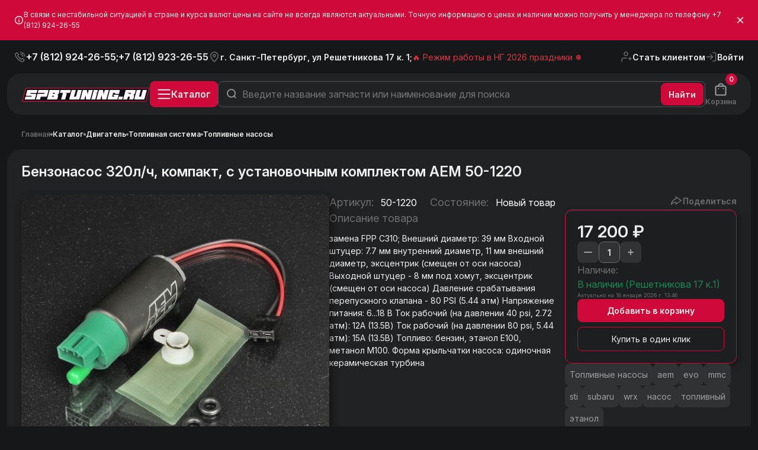

--- FILE ---
content_type: text/html; charset=utf-8
request_url: https://spbtuning.ru/products/15392/
body_size: 89272
content:
<!DOCTYPE html>
<html>
<head lang="ru"> 
<title>Бензонасос 320л/ч, компакт, с установочным комплектом AEM 50-1220 &#8250; Товары &#8250;  Магазин тюнинга и
аксессуаров для вашего автомобиля - SpbTuning</title>
<meta http-equiv="X-UA-Compatible" content="IE=edge">
<meta name="viewport" content="width=device-width, initial-scale=1, user-scalable=0">
<meta http-equiv="Content-Type" content="text/html; charset=utf-8"/>
<meta name="keywords" content="Автотюнинг,тюнинг,магазин тюнинга,рули MOMO,Nismo,Apexi,Nistune,PFC,Power FC,Настройка ECU,Настройка блоков управления,TRD,HKS,Greddy,Trust,Blow off,интеркулеры,пайпинг кит,пайпинг,маслокулеры,замки багажника,Замки капота,Drift,блоу оф,проставки"/>
<meta name="description" content="Бензонасос 320л/ч, компакт, с установочным комплектом AEM 50-1220"/>
<link rel="icon" type="image/png" href="https://spbtuning.ru/i/favicon.svg"/>
<link rel="manifest" href="/manifest.json">
<link rel="preconnect" href="https://fonts.googleapis.com">
    <link href="https://fonts.googleapis.com/css2?family=Inter:ital,opsz,wght@0,14..32,100..900;1,14..32,100..900&amp;display=swap" rel="stylesheet" />

<meta property="og:title" content="Бензонасос 320л/ч, компакт, с установочным комплектом AEM 50-1220"/>
<meta property="og:type" content="article"/>
<meta property="og:url" content="https://spbtuning.ru/products/15392/"/>
<meta id="og_image" property="og:image" content="https://spbtuning.ru/i/products/2020/10/h27J83AaTp5q6iEj2tVu.jpg"/>
<meta property="og:site_name" content="Магазин тюнинга и аксессуаров для вашего автомобиля - SpbTuning"/>
<meta property="og:description" content=""/>
<style type="text/css">
@charset "UTF-8";
/*!
 * Bootstrap  v5.2.0 (https://getbootstrap.com/)
 * Copyright 2011-2022 The Bootstrap Authors
 * Copyright 2011-2022 Twitter, Inc.
 * Licensed under MIT (https://github.com/twbs/bootstrap/blob/main/LICENSE)
 */
:root{--bs-blue:#0d6efd;--bs-indigo:#6610f2;--bs-purple:#6f42c1;--bs-pink:#d63384;--bs-red:#dc3545;--bs-orange:#fd7e14;--bs-yellow:#ffc107;--bs-green:#198754;--bs-teal:#20c997;--bs-cyan:#0dcaf0;--bs-black:#000;--bs-white:#fff;--bs-gray:#6c757d;--bs-gray-dark:#343a40;--bs-gray-100:#f8f9fa;--bs-gray-200:#e9ecef;--bs-gray-300:#dee2e6;--bs-gray-400:#ced4da;--bs-gray-500:#adb5bd;--bs-gray-600:#6c757d;--bs-gray-700:#495057;--bs-gray-800:#343a40;--bs-gray-900:#212529;--bs-primary:#0d6efd;--bs-secondary:#6c757d;--bs-success:#198754;--bs-info:#0dcaf0;--bs-warning:#ffc107;--bs-danger:#dc3545;--bs-light:#f8f9fa;--bs-dark:#212529;--bs-primary-rgb:13, 110, 253;--bs-secondary-rgb:108, 117, 125;--bs-success-rgb:25, 135, 84;--bs-info-rgb:13, 202, 240;--bs-warning-rgb:255, 193, 7;--bs-danger-rgb:220, 53, 69;--bs-light-rgb:248, 249, 250;--bs-dark-rgb:33, 37, 41;--bs-white-rgb:255, 255, 255;--bs-black-rgb:0, 0, 0;--bs-body-color-rgb:33, 37, 41;--bs-body-bg-rgb:255, 255, 255;--bs-font-sans-serif:system-ui, -apple-system, "Segoe UI", Roboto, "Helvetica Neue", "Noto Sans", "Liberation Sans", Arial, sans-serif, "Apple Color Emoji", "Segoe UI Emoji", "Segoe UI Symbol", "Noto Color Emoji";--bs-font-monospace:SFMono-Regular, Menlo, Monaco, Consolas, "Liberation Mono", "Courier New", monospace;--bs-gradient:linear-gradient(180deg, rgba(255, 255, 255, 0.15), rgba(255, 255, 255, 0));--bs-body-font-family:var(--bs-font-sans-serif);--bs-body-font-size:1rem;--bs-body-font-weight:400;--bs-body-line-height:1.5;--bs-body-color:#212529;--bs-body-bg:#fff;--bs-border-width:1px;--bs-border-style:solid;--bs-border-color:#dee2e6;--bs-border-color-translucent:rgba(0, 0, 0, 0.175);--bs-border-radius:0.375rem;--bs-border-radius-sm:0.25rem;--bs-border-radius-lg:0.5rem;--bs-border-radius-xl:1rem;--bs-border-radius-2xl:2rem;--bs-border-radius-pill:50rem;--bs-link-color:#0d6efd;--bs-link-hover-color:#0a58ca;--bs-code-color:#d63384;--bs-highlight-bg:#fff3cd}*,::after,::before{box-sizing:border-box}@media (prefers-reduced-motion:no-preference){:root{scroll-behavior:smooth}}body{margin:0;font-family:var(--bs-body-font-family);font-size:var(--bs-body-font-size);font-weight:var(--bs-body-font-weight);line-height:var(--bs-body-line-height);color:var(--bs-body-color);text-align:var(--bs-body-text-align);background-color:var(--bs-body-bg);-webkit-text-size-adjust:100%;-webkit-tap-highlight-color:#fff0}hr{margin:1rem 0;color:inherit;border:0;border-top:1px solid;opacity:.25}.h1,.h2,.h3,.h4,.h5,.h6,h1,h2,h3,h4,h5,h6{margin-top:0;margin-bottom:.5rem;font-weight:500;line-height:1.2}.h1,h1{font-size:calc(1.375rem + 1.5vw)}@media (min-width:1200px){.h1,h1{font-size:2.5rem}}.h2,h2{font-size:calc(1.325rem + .9vw)}@media (min-width:1200px){.h2,h2{font-size:2rem}}.h3,h3{font-size:calc(1.3rem + .6vw)}@media (min-width:1200px){.h3,h3{font-size:1.75rem}}.h4,h4{font-size:calc(1.275rem + .3vw)}@media (min-width:1200px){.h4,h4{font-size:1.5rem}}.h5,h5{font-size:1.25rem}.h6,h6{font-size:1rem}p{margin-top:0;margin-bottom:1rem}abbr[title]{-webkit-text-decoration:underline dotted;text-decoration:underline dotted;cursor:help;-webkit-text-decoration-skip-ink:none;text-decoration-skip-ink:none}address{margin-bottom:1rem;font-style:normal;line-height:inherit}ol,ul{padding-left:2rem}dl,ol,ul{margin-top:0;margin-bottom:1rem}ol ol,ol ul,ul ol,ul ul{margin-bottom:0}dt{font-weight:700}dd{margin-bottom:.5rem;margin-left:0}blockquote{margin:0 0 1rem}b,strong{font-weight:bolder}.small,small{font-size:.875em}.mark,mark{padding:.1875em;background-color:var(--bs-highlight-bg)}sub,sup{position:relative;font-size:.75em;line-height:0;vertical-align:baseline}sub{bottom:-.25em}sup{top:-.5em}a{color:var(--bs-link-color);text-decoration:underline}a:hover{color:var(--bs-link-hover-color)}a:not([href]):not([class]),a:not([href]):not([class]):hover{color:inherit;text-decoration:none}code,kbd,pre,samp{font-family:var(--bs-font-monospace);font-size:1em}pre{display:block;margin-top:0;margin-bottom:1rem;overflow:auto;font-size:.875em}pre code{font-size:inherit;color:inherit;word-break:normal}code{font-size:.875em;color:var(--bs-code-color);word-wrap:break-word}a>code{color:inherit}kbd{padding:.1875rem .375rem;font-size:.875em;color:var(--bs-body-bg);background-color:var(--bs-body-color);border-radius:.25rem}kbd kbd{padding:0;font-size:1em}figure{margin:0 0 1rem}img,svg{vertical-align:middle}table{caption-side:bottom;border-collapse:collapse}caption{padding-top:.5rem;padding-bottom:.5rem;color:#6c757d;text-align:left}th{text-align:inherit;text-align:-webkit-match-parent}tbody,td,tfoot,th,thead,tr{border-color:inherit;border-style:solid;border-width:0}label{display:inline-block}button{border-radius:0}button:focus:not(:focus-visible){outline:0}button,input,optgroup,select,textarea{margin:0;font-family:inherit;font-size:inherit;line-height:inherit}button,select{text-transform:none}[role=button]{cursor:pointer}select{word-wrap:normal}select:disabled{opacity:1}[list]:not([type=date]):not([type=datetime-local]):not([type=month]):not([type=week]):not([type=time])::-webkit-calendar-picker-indicator{display:none!important}[type=button],[type=reset],[type=submit],button{-webkit-appearance:button}[type=button]:not(:disabled),[type=reset]:not(:disabled),[type=submit]:not(:disabled),button:not(:disabled){cursor:pointer}::-moz-focus-inner{padding:0;border-style:none}textarea{resize:vertical}fieldset{min-width:0;padding:0;margin:0;border:0}legend{float:left;width:100%;padding:0;margin-bottom:.5rem;font-size:calc(1.275rem + .3vw);line-height:inherit}@media (min-width:1200px){legend{font-size:1.5rem}}legend+*{clear:left}::-webkit-datetime-edit-day-field,::-webkit-datetime-edit-fields-wrapper,::-webkit-datetime-edit-hour-field,::-webkit-datetime-edit-minute,::-webkit-datetime-edit-month-field,::-webkit-datetime-edit-text,::-webkit-datetime-edit-year-field{padding:0}::-webkit-inner-spin-button{height:auto}[type=search]{outline-offset:-2px;-webkit-appearance:textfield}::-webkit-search-decoration{-webkit-appearance:none}::-webkit-color-swatch-wrapper{padding:0}::-webkit-file-upload-button{font:inherit;-webkit-appearance:button}::file-selector-button{font:inherit;-webkit-appearance:button}output{display:inline-block}iframe{border:0}summary{display:list-item;cursor:pointer}progress{vertical-align:baseline}[hidden]{display:none!important}.lead{font-size:1.25rem;font-weight:300}.display-1{font-size:calc(1.625rem + 4.5vw);font-weight:300;line-height:1.2}@media (min-width:1200px){.display-1{font-size:5rem}}.display-2{font-size:calc(1.575rem + 3.9vw);font-weight:300;line-height:1.2}@media (min-width:1200px){.display-2{font-size:4.5rem}}.display-3{font-size:calc(1.525rem + 3.3vw);font-weight:300;line-height:1.2}@media (min-width:1200px){.display-3{font-size:4rem}}.display-4{font-size:calc(1.475rem + 2.7vw);font-weight:300;line-height:1.2}@media (min-width:1200px){.display-4{font-size:3.5rem}}.display-5{font-size:calc(1.425rem + 2.1vw);font-weight:300;line-height:1.2}@media (min-width:1200px){.display-5{font-size:3rem}}.display-6{font-size:calc(1.375rem + 1.5vw);font-weight:300;line-height:1.2}@media (min-width:1200px){.display-6{font-size:2.5rem}}.list-unstyled{padding-left:0;list-style:none}.list-inline{padding-left:0;list-style:none}.list-inline-item{display:inline-block}.list-inline-item:not(:last-child){margin-right:.5rem}.initialism{font-size:.875em;text-transform:uppercase}.blockquote{margin-bottom:1rem;font-size:1.25rem}.blockquote>:last-child{margin-bottom:0}.blockquote-footer{margin-top:-1rem;margin-bottom:1rem;font-size:.875em;color:#6c757d}.blockquote-footer::before{content:"— "}.img-fluid{max-width:100%;height:auto}.img-thumbnail{padding:.25rem;background-color:#fff;border:1px solid var(--bs-border-color);border-radius:.375rem;max-width:100%;height:auto}.figure{display:inline-block}.figure-img{margin-bottom:.5rem;line-height:1}.figure-caption{font-size:.875em;color:#6c757d}.container,.container-fluid,.container-lg,.container-md,.container-sm,.container-xl,.container-xxl{--bs-gutter-x:1.5rem;--bs-gutter-y:0;width:100%;padding-right:calc(var(--bs-gutter-x) * .5);padding-left:calc(var(--bs-gutter-x) * .5);margin-right:auto;margin-left:auto}@media (min-width:576px){.container,.container-sm{max-width:540px}}@media (min-width:768px){.container,.container-md,.container-sm{max-width:720px}}@media (min-width:992px){.container,.container-lg,.container-md,.container-sm{max-width:960px}}@media (min-width:1200px){.container,.container-lg,.container-md,.container-sm,.container-xl{max-width:1140px}}@media (min-width:1400px){.container,.container-lg,.container-md,.container-sm,.container-xl,.container-xxl{max-width:1320px}}.row{--bs-gutter-x:1.5rem;--bs-gutter-y:0;display:flex;flex-wrap:wrap;margin-top:calc(-1 * var(--bs-gutter-y));margin-right:calc(-.5 * var(--bs-gutter-x));margin-left:calc(-.5 * var(--bs-gutter-x))}.row>*{flex-shrink:0;width:100%;max-width:100%;padding-right:calc(var(--bs-gutter-x) * .5);padding-left:calc(var(--bs-gutter-x) * .5);margin-top:var(--bs-gutter-y)}.col{flex:1 0 0%}.row-cols-auto>*{flex:0 0 auto;width:auto}.row-cols-1>*{flex:0 0 auto;width:100%}.row-cols-2>*{flex:0 0 auto;width:50%}.row-cols-3>*{flex:0 0 auto;width:33.3333333333%}.row-cols-4>*{flex:0 0 auto;width:25%}.row-cols-5>*{flex:0 0 auto;width:20%}.row-cols-6>*{flex:0 0 auto;width:16.6666666667%}.col-auto{flex:0 0 auto;width:auto}.col-1{flex:0 0 auto;width:8.33333333%}.col-2{flex:0 0 auto;width:16.66666667%}.col-3{flex:0 0 auto;width:25%}.col-4{flex:0 0 auto;width:33.33333333%}.col-5{flex:0 0 auto;width:41.66666667%}.col-6{flex:0 0 auto;width:50%}.col-7{flex:0 0 auto;width:58.33333333%}.col-8{flex:0 0 auto;width:66.66666667%}.col-9{flex:0 0 auto;width:75%}.col-10{flex:0 0 auto;width:83.33333333%}.col-11{flex:0 0 auto;width:91.66666667%}.col-12{flex:0 0 auto;width:100%}.offset-1{margin-left:8.33333333%}.offset-2{margin-left:16.66666667%}.offset-3{margin-left:25%}.offset-4{margin-left:33.33333333%}.offset-5{margin-left:41.66666667%}.offset-6{margin-left:50%}.offset-7{margin-left:58.33333333%}.offset-8{margin-left:66.66666667%}.offset-9{margin-left:75%}.offset-10{margin-left:83.33333333%}.offset-11{margin-left:91.66666667%}.g-0,.gx-0{--bs-gutter-x:0}.g-0,.gy-0{--bs-gutter-y:0}.g-1,.gx-1{--bs-gutter-x:0.25rem}.g-1,.gy-1{--bs-gutter-y:0.25rem}.g-2,.gx-2{--bs-gutter-x:0.5rem}.g-2,.gy-2{--bs-gutter-y:0.5rem}.g-3,.gx-3{--bs-gutter-x:1rem}.g-3,.gy-3{--bs-gutter-y:1rem}.g-4,.gx-4{--bs-gutter-x:1.5rem}.g-4,.gy-4{--bs-gutter-y:1.5rem}.g-5,.gx-5{--bs-gutter-x:3rem}.g-5,.gy-5{--bs-gutter-y:3rem}@media (min-width:576px){.col-sm{flex:1 0 0%}.row-cols-sm-auto>*{flex:0 0 auto;width:auto}.row-cols-sm-1>*{flex:0 0 auto;width:100%}.row-cols-sm-2>*{flex:0 0 auto;width:50%}.row-cols-sm-3>*{flex:0 0 auto;width:33.3333333333%}.row-cols-sm-4>*{flex:0 0 auto;width:25%}.row-cols-sm-5>*{flex:0 0 auto;width:20%}.row-cols-sm-6>*{flex:0 0 auto;width:16.6666666667%}.col-sm-auto{flex:0 0 auto;width:auto}.col-sm-1{flex:0 0 auto;width:8.33333333%}.col-sm-2{flex:0 0 auto;width:16.66666667%}.col-sm-3{flex:0 0 auto;width:25%}.col-sm-4{flex:0 0 auto;width:33.33333333%}.col-sm-5{flex:0 0 auto;width:41.66666667%}.col-sm-6{flex:0 0 auto;width:50%}.col-sm-7{flex:0 0 auto;width:58.33333333%}.col-sm-8{flex:0 0 auto;width:66.66666667%}.col-sm-9{flex:0 0 auto;width:75%}.col-sm-10{flex:0 0 auto;width:83.33333333%}.col-sm-11{flex:0 0 auto;width:91.66666667%}.col-sm-12{flex:0 0 auto;width:100%}.offset-sm-0{margin-left:0}.offset-sm-1{margin-left:8.33333333%}.offset-sm-2{margin-left:16.66666667%}.offset-sm-3{margin-left:25%}.offset-sm-4{margin-left:33.33333333%}.offset-sm-5{margin-left:41.66666667%}.offset-sm-6{margin-left:50%}.offset-sm-7{margin-left:58.33333333%}.offset-sm-8{margin-left:66.66666667%}.offset-sm-9{margin-left:75%}.offset-sm-10{margin-left:83.33333333%}.offset-sm-11{margin-left:91.66666667%}.g-sm-0,.gx-sm-0{--bs-gutter-x:0}.g-sm-0,.gy-sm-0{--bs-gutter-y:0}.g-sm-1,.gx-sm-1{--bs-gutter-x:0.25rem}.g-sm-1,.gy-sm-1{--bs-gutter-y:0.25rem}.g-sm-2,.gx-sm-2{--bs-gutter-x:0.5rem}.g-sm-2,.gy-sm-2{--bs-gutter-y:0.5rem}.g-sm-3,.gx-sm-3{--bs-gutter-x:1rem}.g-sm-3,.gy-sm-3{--bs-gutter-y:1rem}.g-sm-4,.gx-sm-4{--bs-gutter-x:1.5rem}.g-sm-4,.gy-sm-4{--bs-gutter-y:1.5rem}.g-sm-5,.gx-sm-5{--bs-gutter-x:3rem}.g-sm-5,.gy-sm-5{--bs-gutter-y:3rem}}@media (min-width:768px){.col-md{flex:1 0 0%}.row-cols-md-auto>*{flex:0 0 auto;width:auto}.row-cols-md-1>*{flex:0 0 auto;width:100%}.row-cols-md-2>*{flex:0 0 auto;width:50%}.row-cols-md-3>*{flex:0 0 auto;width:33.3333333333%}.row-cols-md-4>*{flex:0 0 auto;width:25%}.row-cols-md-5>*{flex:0 0 auto;width:20%}.row-cols-md-6>*{flex:0 0 auto;width:16.6666666667%}.col-md-auto{flex:0 0 auto;width:auto}.col-md-1{flex:0 0 auto;width:8.33333333%}.col-md-2{flex:0 0 auto;width:16.66666667%}.col-md-3{flex:0 0 auto;width:25%}.col-md-4{flex:0 0 auto;width:33.33333333%}.col-md-5{flex:0 0 auto;width:41.66666667%}.col-md-6{flex:0 0 auto;width:50%}.col-md-7{flex:0 0 auto;width:58.33333333%}.col-md-8{flex:0 0 auto;width:66.66666667%}.col-md-9{flex:0 0 auto;width:75%}.col-md-10{flex:0 0 auto;width:83.33333333%}.col-md-11{flex:0 0 auto;width:91.66666667%}.col-md-12{flex:0 0 auto;width:100%}.offset-md-0{margin-left:0}.offset-md-1{margin-left:8.33333333%}.offset-md-2{margin-left:16.66666667%}.offset-md-3{margin-left:25%}.offset-md-4{margin-left:33.33333333%}.offset-md-5{margin-left:41.66666667%}.offset-md-6{margin-left:50%}.offset-md-7{margin-left:58.33333333%}.offset-md-8{margin-left:66.66666667%}.offset-md-9{margin-left:75%}.offset-md-10{margin-left:83.33333333%}.offset-md-11{margin-left:91.66666667%}.g-md-0,.gx-md-0{--bs-gutter-x:0}.g-md-0,.gy-md-0{--bs-gutter-y:0}.g-md-1,.gx-md-1{--bs-gutter-x:0.25rem}.g-md-1,.gy-md-1{--bs-gutter-y:0.25rem}.g-md-2,.gx-md-2{--bs-gutter-x:0.5rem}.g-md-2,.gy-md-2{--bs-gutter-y:0.5rem}.g-md-3,.gx-md-3{--bs-gutter-x:1rem}.g-md-3,.gy-md-3{--bs-gutter-y:1rem}.g-md-4,.gx-md-4{--bs-gutter-x:1.5rem}.g-md-4,.gy-md-4{--bs-gutter-y:1.5rem}.g-md-5,.gx-md-5{--bs-gutter-x:3rem}.g-md-5,.gy-md-5{--bs-gutter-y:3rem}}@media (min-width:992px){.col-lg{flex:1 0 0%}.row-cols-lg-auto>*{flex:0 0 auto;width:auto}.row-cols-lg-1>*{flex:0 0 auto;width:100%}.row-cols-lg-2>*{flex:0 0 auto;width:50%}.row-cols-lg-3>*{flex:0 0 auto;width:33.3333333333%}.row-cols-lg-4>*{flex:0 0 auto;width:25%}.row-cols-lg-5>*{flex:0 0 auto;width:20%}.row-cols-lg-6>*{flex:0 0 auto;width:16.6666666667%}.col-lg-auto{flex:0 0 auto;width:auto}.col-lg-1{flex:0 0 auto;width:8.33333333%}.col-lg-2{flex:0 0 auto;width:16.66666667%}.col-lg-3{flex:0 0 auto;width:25%}.col-lg-4{flex:0 0 auto;width:33.33333333%}.col-lg-5{flex:0 0 auto;width:41.66666667%}.col-lg-6{flex:0 0 auto;width:50%}.col-lg-7{flex:0 0 auto;width:58.33333333%}.col-lg-8{flex:0 0 auto;width:66.66666667%}.col-lg-9{flex:0 0 auto;width:75%}.col-lg-10{flex:0 0 auto;width:83.33333333%}.col-lg-11{flex:0 0 auto;width:91.66666667%}.col-lg-12{flex:0 0 auto;width:100%}.offset-lg-0{margin-left:0}.offset-lg-1{margin-left:8.33333333%}.offset-lg-2{margin-left:16.66666667%}.offset-lg-3{margin-left:25%}.offset-lg-4{margin-left:33.33333333%}.offset-lg-5{margin-left:41.66666667%}.offset-lg-6{margin-left:50%}.offset-lg-7{margin-left:58.33333333%}.offset-lg-8{margin-left:66.66666667%}.offset-lg-9{margin-left:75%}.offset-lg-10{margin-left:83.33333333%}.offset-lg-11{margin-left:91.66666667%}.g-lg-0,.gx-lg-0{--bs-gutter-x:0}.g-lg-0,.gy-lg-0{--bs-gutter-y:0}.g-lg-1,.gx-lg-1{--bs-gutter-x:0.25rem}.g-lg-1,.gy-lg-1{--bs-gutter-y:0.25rem}.g-lg-2,.gx-lg-2{--bs-gutter-x:0.5rem}.g-lg-2,.gy-lg-2{--bs-gutter-y:0.5rem}.g-lg-3,.gx-lg-3{--bs-gutter-x:1rem}.g-lg-3,.gy-lg-3{--bs-gutter-y:1rem}.g-lg-4,.gx-lg-4{--bs-gutter-x:1.5rem}.g-lg-4,.gy-lg-4{--bs-gutter-y:1.5rem}.g-lg-5,.gx-lg-5{--bs-gutter-x:3rem}.g-lg-5,.gy-lg-5{--bs-gutter-y:3rem}}@media (min-width:1200px){.col-xl{flex:1 0 0%}.row-cols-xl-auto>*{flex:0 0 auto;width:auto}.row-cols-xl-1>*{flex:0 0 auto;width:100%}.row-cols-xl-2>*{flex:0 0 auto;width:50%}.row-cols-xl-3>*{flex:0 0 auto;width:33.3333333333%}.row-cols-xl-4>*{flex:0 0 auto;width:25%}.row-cols-xl-5>*{flex:0 0 auto;width:20%}.row-cols-xl-6>*{flex:0 0 auto;width:16.6666666667%}.col-xl-auto{flex:0 0 auto;width:auto}.col-xl-1{flex:0 0 auto;width:8.33333333%}.col-xl-2{flex:0 0 auto;width:16.66666667%}.col-xl-3{flex:0 0 auto;width:25%}.col-xl-4{flex:0 0 auto;width:33.33333333%}.col-xl-5{flex:0 0 auto;width:41.66666667%}.col-xl-6{flex:0 0 auto;width:50%}.col-xl-7{flex:0 0 auto;width:58.33333333%}.col-xl-8{flex:0 0 auto;width:66.66666667%}.col-xl-9{flex:0 0 auto;width:75%}.col-xl-10{flex:0 0 auto;width:83.33333333%}.col-xl-11{flex:0 0 auto;width:91.66666667%}.col-xl-12{flex:0 0 auto;width:100%}.offset-xl-0{margin-left:0}.offset-xl-1{margin-left:8.33333333%}.offset-xl-2{margin-left:16.66666667%}.offset-xl-3{margin-left:25%}.offset-xl-4{margin-left:33.33333333%}.offset-xl-5{margin-left:41.66666667%}.offset-xl-6{margin-left:50%}.offset-xl-7{margin-left:58.33333333%}.offset-xl-8{margin-left:66.66666667%}.offset-xl-9{margin-left:75%}.offset-xl-10{margin-left:83.33333333%}.offset-xl-11{margin-left:91.66666667%}.g-xl-0,.gx-xl-0{--bs-gutter-x:0}.g-xl-0,.gy-xl-0{--bs-gutter-y:0}.g-xl-1,.gx-xl-1{--bs-gutter-x:0.25rem}.g-xl-1,.gy-xl-1{--bs-gutter-y:0.25rem}.g-xl-2,.gx-xl-2{--bs-gutter-x:0.5rem}.g-xl-2,.gy-xl-2{--bs-gutter-y:0.5rem}.g-xl-3,.gx-xl-3{--bs-gutter-x:1rem}.g-xl-3,.gy-xl-3{--bs-gutter-y:1rem}.g-xl-4,.gx-xl-4{--bs-gutter-x:1.5rem}.g-xl-4,.gy-xl-4{--bs-gutter-y:1.5rem}.g-xl-5,.gx-xl-5{--bs-gutter-x:3rem}.g-xl-5,.gy-xl-5{--bs-gutter-y:3rem}}@media (min-width:1400px){.col-xxl{flex:1 0 0%}.row-cols-xxl-auto>*{flex:0 0 auto;width:auto}.row-cols-xxl-1>*{flex:0 0 auto;width:100%}.row-cols-xxl-2>*{flex:0 0 auto;width:50%}.row-cols-xxl-3>*{flex:0 0 auto;width:33.3333333333%}.row-cols-xxl-4>*{flex:0 0 auto;width:25%}.row-cols-xxl-5>*{flex:0 0 auto;width:20%}.row-cols-xxl-6>*{flex:0 0 auto;width:16.6666666667%}.col-xxl-auto{flex:0 0 auto;width:auto}.col-xxl-1{flex:0 0 auto;width:8.33333333%}.col-xxl-2{flex:0 0 auto;width:16.66666667%}.col-xxl-3{flex:0 0 auto;width:25%}.col-xxl-4{flex:0 0 auto;width:33.33333333%}.col-xxl-5{flex:0 0 auto;width:41.66666667%}.col-xxl-6{flex:0 0 auto;width:50%}.col-xxl-7{flex:0 0 auto;width:58.33333333%}.col-xxl-8{flex:0 0 auto;width:66.66666667%}.col-xxl-9{flex:0 0 auto;width:75%}.col-xxl-10{flex:0 0 auto;width:83.33333333%}.col-xxl-11{flex:0 0 auto;width:91.66666667%}.col-xxl-12{flex:0 0 auto;width:100%}.offset-xxl-0{margin-left:0}.offset-xxl-1{margin-left:8.33333333%}.offset-xxl-2{margin-left:16.66666667%}.offset-xxl-3{margin-left:25%}.offset-xxl-4{margin-left:33.33333333%}.offset-xxl-5{margin-left:41.66666667%}.offset-xxl-6{margin-left:50%}.offset-xxl-7{margin-left:58.33333333%}.offset-xxl-8{margin-left:66.66666667%}.offset-xxl-9{margin-left:75%}.offset-xxl-10{margin-left:83.33333333%}.offset-xxl-11{margin-left:91.66666667%}.g-xxl-0,.gx-xxl-0{--bs-gutter-x:0}.g-xxl-0,.gy-xxl-0{--bs-gutter-y:0}.g-xxl-1,.gx-xxl-1{--bs-gutter-x:0.25rem}.g-xxl-1,.gy-xxl-1{--bs-gutter-y:0.25rem}.g-xxl-2,.gx-xxl-2{--bs-gutter-x:0.5rem}.g-xxl-2,.gy-xxl-2{--bs-gutter-y:0.5rem}.g-xxl-3,.gx-xxl-3{--bs-gutter-x:1rem}.g-xxl-3,.gy-xxl-3{--bs-gutter-y:1rem}.g-xxl-4,.gx-xxl-4{--bs-gutter-x:1.5rem}.g-xxl-4,.gy-xxl-4{--bs-gutter-y:1.5rem}.g-xxl-5,.gx-xxl-5{--bs-gutter-x:3rem}.g-xxl-5,.gy-xxl-5{--bs-gutter-y:3rem}}.table{--bs-table-color:var(--bs-body-color);--bs-table-bg:transparent;--bs-table-border-color:var(--bs-border-color);--bs-table-accent-bg:transparent;--bs-table-striped-color:var(--bs-body-color);--bs-table-striped-bg:rgba(0, 0, 0, 0.05);--bs-table-active-color:var(--bs-body-color);--bs-table-active-bg:rgba(0, 0, 0, 0.1);--bs-table-hover-color:var(--bs-body-color);--bs-table-hover-bg:rgba(0, 0, 0, 0.075);width:100%;margin-bottom:1rem;color:var(--bs-table-color);vertical-align:top;border-color:var(--bs-table-border-color)}.table>:not(caption)>*>*{padding:.5rem .5rem;background-color:var(--bs-table-bg);border-bottom-width:1px;box-shadow:inset 0 0 0 9999px var(--bs-table-accent-bg)}.table>tbody{vertical-align:inherit}.table>thead{vertical-align:bottom}.table-group-divider{border-top:2px solid currentcolor}.caption-top{caption-side:top}.table-sm>:not(caption)>*>*{padding:.25rem .25rem}.table-bordered>:not(caption)>*{border-width:1px 0}.table-bordered>:not(caption)>*>*{border-width:0 1px}.table-borderless>:not(caption)>*>*{border-bottom-width:0}.table-borderless>:not(:first-child){border-top-width:0}.table-striped>tbody>tr:nth-of-type(odd)>*{--bs-table-accent-bg:var(--bs-table-striped-bg);color:var(--bs-table-striped-color)}.table-striped-columns>:not(caption)>tr>:nth-child(2n){--bs-table-accent-bg:var(--bs-table-striped-bg);color:var(--bs-table-striped-color)}.table-active{--bs-table-accent-bg:var(--bs-table-active-bg);color:var(--bs-table-active-color)}.table-hover>tbody>tr:hover>*{--bs-table-accent-bg:var(--bs-table-hover-bg);color:var(--bs-table-hover-color)}.table-primary{--bs-table-color:#000;--bs-table-bg:#cfe2ff;--bs-table-border-color:#bacbe6;--bs-table-striped-bg:#c5d7f2;--bs-table-striped-color:#000;--bs-table-active-bg:#bacbe6;--bs-table-active-color:#000;--bs-table-hover-bg:#bfd1ec;--bs-table-hover-color:#000;color:var(--bs-table-color);border-color:var(--bs-table-border-color)}.table-secondary{--bs-table-color:#000;--bs-table-bg:#e2e3e5;--bs-table-border-color:#cbccce;--bs-table-striped-bg:#d7d8da;--bs-table-striped-color:#000;--bs-table-active-bg:#cbccce;--bs-table-active-color:#000;--bs-table-hover-bg:#d1d2d4;--bs-table-hover-color:#000;color:var(--bs-table-color);border-color:var(--bs-table-border-color)}.table-success{--bs-table-color:#000;--bs-table-bg:#d1e7dd;--bs-table-border-color:#bcd0c7;--bs-table-striped-bg:#c7dbd2;--bs-table-striped-color:#000;--bs-table-active-bg:#bcd0c7;--bs-table-active-color:#000;--bs-table-hover-bg:#c1d6cc;--bs-table-hover-color:#000;color:var(--bs-table-color);border-color:var(--bs-table-border-color)}.table-info{--bs-table-color:#000;--bs-table-bg:#cff4fc;--bs-table-border-color:#badce3;--bs-table-striped-bg:#c5e8ef;--bs-table-striped-color:#000;--bs-table-active-bg:#badce3;--bs-table-active-color:#000;--bs-table-hover-bg:#bfe2e9;--bs-table-hover-color:#000;color:var(--bs-table-color);border-color:var(--bs-table-border-color)}.table-warning{--bs-table-color:#000;--bs-table-bg:#fff3cd;--bs-table-border-color:#e6dbb9;--bs-table-striped-bg:#f2e7c3;--bs-table-striped-color:#000;--bs-table-active-bg:#e6dbb9;--bs-table-active-color:#000;--bs-table-hover-bg:#ece1be;--bs-table-hover-color:#000;color:var(--bs-table-color);border-color:var(--bs-table-border-color)}.table-danger{--bs-table-color:#000;--bs-table-bg:#f8d7da;--bs-table-border-color:#dfc2c4;--bs-table-striped-bg:#eccccf;--bs-table-striped-color:#000;--bs-table-active-bg:#dfc2c4;--bs-table-active-color:#000;--bs-table-hover-bg:#e5c7ca;--bs-table-hover-color:#000;color:var(--bs-table-color);border-color:var(--bs-table-border-color)}.table-light{--bs-table-color:#000;--bs-table-bg:#f8f9fa;--bs-table-border-color:#dfe0e1;--bs-table-striped-bg:#ecedee;--bs-table-striped-color:#000;--bs-table-active-bg:#dfe0e1;--bs-table-active-color:#000;--bs-table-hover-bg:#e5e6e7;--bs-table-hover-color:#000;color:var(--bs-table-color);border-color:var(--bs-table-border-color)}.table-dark{--bs-table-color:#fff;--bs-table-bg:#212529;--bs-table-border-color:#373b3e;--bs-table-striped-bg:#2c3034;--bs-table-striped-color:#fff;--bs-table-active-bg:#373b3e;--bs-table-active-color:#fff;--bs-table-hover-bg:#323539;--bs-table-hover-color:#fff;color:var(--bs-table-color);border-color:var(--bs-table-border-color)}.table-responsive{overflow-x:auto;-webkit-overflow-scrolling:touch}@media (max-width:575.98px){.table-responsive-sm{overflow-x:auto;-webkit-overflow-scrolling:touch}}@media (max-width:767.98px){.table-responsive-md{overflow-x:auto;-webkit-overflow-scrolling:touch}}@media (max-width:991.98px){.table-responsive-lg{overflow-x:auto;-webkit-overflow-scrolling:touch}}@media (max-width:1199.98px){.table-responsive-xl{overflow-x:auto;-webkit-overflow-scrolling:touch}}@media (max-width:1399.98px){.table-responsive-xxl{overflow-x:auto;-webkit-overflow-scrolling:touch}}.form-label{margin-bottom:.5rem}.col-form-label{padding-top:calc(.375rem + 1px);padding-bottom:calc(.375rem + 1px);margin-bottom:0;font-size:inherit;line-height:1.5}.col-form-label-lg{padding-top:calc(.5rem + 1px);padding-bottom:calc(.5rem + 1px);font-size:1.25rem}.col-form-label-sm{padding-top:calc(.25rem + 1px);padding-bottom:calc(.25rem + 1px);font-size:.875rem}.form-text{margin-top:.25rem;font-size:.875em;color:#6c757d}.form-control{display:block;width:100%;padding:.375rem .75rem;font-size:1rem;font-weight:400;line-height:1.5;color:#212529;background-color:#fff;background-clip:padding-box;border:1px solid #ced4da;-webkit-appearance:none;-moz-appearance:none;appearance:none;border-radius:.375rem;transition:border-color .15s ease-in-out,box-shadow .15s ease-in-out}@media (prefers-reduced-motion:reduce){.form-control{transition:none}}.form-control[type=file]{overflow:hidden}.form-control[type=file]:not(:disabled):not([readonly]){cursor:pointer}.form-control:focus{color:#212529;background-color:#fff;border-color:#86b7fe;outline:0;box-shadow:0 0 0 .25rem rgb(13 110 253 / .25)}.form-control::-webkit-date-and-time-value{height:1.5em}.form-control::-moz-placeholder{color:#6c757d;opacity:1}.form-control::placeholder{color:#6c757d;opacity:1}.form-control:disabled{background-color:#e9ecef;opacity:1}.form-control::-webkit-file-upload-button{padding:.375rem .75rem;margin:-.375rem -.75rem;-webkit-margin-end:.75rem;margin-inline-end:.75rem;color:#212529;background-color:#e9ecef;pointer-events:none;border-color:inherit;border-style:solid;border-width:0;border-inline-end-width:1px;border-radius:0;-webkit-transition:color .15s ease-in-out,background-color .15s ease-in-out,border-color .15s ease-in-out,box-shadow .15s ease-in-out;transition:color .15s ease-in-out,background-color .15s ease-in-out,border-color .15s ease-in-out,box-shadow .15s ease-in-out}.form-control::file-selector-button{padding:.375rem .75rem;margin:-.375rem -.75rem;-webkit-margin-end:.75rem;margin-inline-end:.75rem;color:#212529;background-color:#e9ecef;pointer-events:none;border-color:inherit;border-style:solid;border-width:0;border-inline-end-width:1px;border-radius:0;transition:color .15s ease-in-out,background-color .15s ease-in-out,border-color .15s ease-in-out,box-shadow .15s ease-in-out}@media (prefers-reduced-motion:reduce){.form-control::-webkit-file-upload-button{-webkit-transition:none;transition:none}.form-control::file-selector-button{transition:none}}.form-control:hover:not(:disabled):not([readonly])::-webkit-file-upload-button{background-color:#dde0e3}.form-control:hover:not(:disabled):not([readonly])::file-selector-button{background-color:#dde0e3}.form-control-plaintext{display:block;width:100%;padding:.375rem 0;margin-bottom:0;line-height:1.5;color:#212529;background-color:#fff0;border:solid #fff0;border-width:1px 0}.form-control-plaintext:focus{outline:0}.form-control-plaintext.form-control-lg,.form-control-plaintext.form-control-sm{padding-right:0;padding-left:0}.form-control-sm{min-height:calc(1.5em + .5rem + 2px);padding:.25rem .5rem;font-size:.875rem;border-radius:.25rem}.form-control-sm::-webkit-file-upload-button{padding:.25rem .5rem;margin:-.25rem -.5rem;-webkit-margin-end:.5rem;margin-inline-end:.5rem}.form-control-sm::file-selector-button{padding:.25rem .5rem;margin:-.25rem -.5rem;-webkit-margin-end:.5rem;margin-inline-end:.5rem}.form-control-lg{min-height:calc(1.5em + 1rem + 2px);padding:.5rem 1rem;font-size:1.25rem;border-radius:.5rem}.form-control-lg::-webkit-file-upload-button{padding:.5rem 1rem;margin:-.5rem -1rem;-webkit-margin-end:1rem;margin-inline-end:1rem}.form-control-lg::file-selector-button{padding:.5rem 1rem;margin:-.5rem -1rem;-webkit-margin-end:1rem;margin-inline-end:1rem}textarea.form-control{min-height:calc(1.5em + .75rem + 2px)}textarea.form-control-sm{min-height:calc(1.5em + .5rem + 2px)}textarea.form-control-lg{min-height:calc(1.5em + 1rem + 2px)}.form-control-color{width:3rem;height:calc(1.5em + .75rem + 2px);padding:.375rem}.form-control-color:not(:disabled):not([readonly]){cursor:pointer}.form-control-color::-moz-color-swatch{border:0!important;border-radius:.375rem}.form-control-color::-webkit-color-swatch{border-radius:.375rem}.form-control-color.form-control-sm{height:calc(1.5em + .5rem + 2px)}.form-control-color.form-control-lg{height:calc(1.5em + 1rem + 2px)}.form-select{display:block;width:100%;padding:.375rem 2.25rem .375rem .75rem;-moz-padding-start:calc(0.75rem - 3px);font-size:1rem;font-weight:400;line-height:1.5;color:#212529;background-color:#fff;background-image:url("data:image/svg+xml,%3csvg xmlns='http://www.w3.org/2000/svg' viewBox='0 0 16 16'%3e%3cpath fill='none' stroke='%23343a40' stroke-linecap='round' stroke-linejoin='round' stroke-width='2' d='m2 5 6 6 6-6'/%3e%3c/svg%3e");background-repeat:no-repeat;background-position:right .75rem center;background-size:16px 12px;border:1px solid #ced4da;border-radius:.375rem;transition:border-color .15s ease-in-out,box-shadow .15s ease-in-out;-webkit-appearance:none;-moz-appearance:none;appearance:none}@media (prefers-reduced-motion:reduce){.form-select{transition:none}}.form-select:focus{border-color:#86b7fe;outline:0;box-shadow:0 0 0 .25rem rgb(13 110 253 / .25)}.form-select[multiple],.form-select[size]:not([size="1"]){padding-right:.75rem;background-image:none}.form-select:disabled{background-color:#e9ecef}.form-select:-moz-focusring{color:#fff0;text-shadow:0 0 0 #212529}.form-select-sm{padding-top:.25rem;padding-bottom:.25rem;padding-left:.5rem;font-size:.875rem;border-radius:.25rem}.form-select-lg{padding-top:.5rem;padding-bottom:.5rem;padding-left:1rem;font-size:1.25rem;border-radius:.5rem}.form-check{display:block;min-height:1.5rem;padding-left:1.5em;margin-bottom:.125rem}.form-check .form-check-input{float:left;margin-left:-1.5em}.form-check-reverse{padding-right:1.5em;padding-left:0;text-align:right}.form-check-reverse .form-check-input{float:right;margin-right:-1.5em;margin-left:0}.form-check-input{width:1em;height:1em;margin-top:.25em;vertical-align:top;background-color:#fff;background-repeat:no-repeat;background-position:center;background-size:contain;border:1px solid rgb(0 0 0 / .25);-webkit-appearance:none;-moz-appearance:none;appearance:none;-webkit-print-color-adjust:exact;color-adjust:exact;print-color-adjust:exact}.form-check-input[type=checkbox]{border-radius:.25em}.form-check-input[type=radio]{border-radius:50%}.form-check-input:active{filter:brightness(90%)}.form-check-input:focus{border-color:#86b7fe;outline:0;box-shadow:0 0 0 .25rem rgb(13 110 253 / .25)}.form-check-input:checked{background-color:#0d6efd;border-color:#0d6efd}.form-check-input:checked[type=checkbox]{background-image:url("data:image/svg+xml,%3csvg xmlns='http://www.w3.org/2000/svg' viewBox='0 0 20 20'%3e%3cpath fill='none' stroke='%23fff' stroke-linecap='round' stroke-linejoin='round' stroke-width='3' d='m6 10 3 3 6-6'/%3e%3c/svg%3e")}.form-check-input:checked[type=radio]{background-image:url("data:image/svg+xml,%3csvg xmlns='http://www.w3.org/2000/svg' viewBox='-4 -4 8 8'%3e%3ccircle r='2' fill='%23fff'/%3e%3c/svg%3e")}.form-check-input[type=checkbox]:indeterminate{background-color:#0d6efd;border-color:#0d6efd;background-image:url("data:image/svg+xml,%3csvg xmlns='http://www.w3.org/2000/svg' viewBox='0 0 20 20'%3e%3cpath fill='none' stroke='%23fff' stroke-linecap='round' stroke-linejoin='round' stroke-width='3' d='M6 10h8'/%3e%3c/svg%3e")}.form-check-input:disabled{pointer-events:none;filter:none;opacity:.5}.form-check-input:disabled~.form-check-label,.form-check-input[disabled]~.form-check-label{cursor:default;opacity:.5}.form-switch{padding-left:2.5em}.form-switch .form-check-input{width:2em;margin-left:-2.5em;background-image:url("data:image/svg+xml,%3csvg xmlns='http://www.w3.org/2000/svg' viewBox='-4 -4 8 8'%3e%3ccircle r='3' fill='rgba%280, 0, 0, 0.25%29'/%3e%3c/svg%3e");background-position:left center;border-radius:2em;transition:background-position .15s ease-in-out}@media (prefers-reduced-motion:reduce){.form-switch .form-check-input{transition:none}}.form-switch .form-check-input:focus{background-image:url("data:image/svg+xml,%3csvg xmlns='http://www.w3.org/2000/svg' viewBox='-4 -4 8 8'%3e%3ccircle r='3' fill='%2386b7fe'/%3e%3c/svg%3e")}.form-switch .form-check-input:checked{background-position:right center;background-image:url("data:image/svg+xml,%3csvg xmlns='http://www.w3.org/2000/svg' viewBox='-4 -4 8 8'%3e%3ccircle r='3' fill='%23fff'/%3e%3c/svg%3e")}.form-switch.form-check-reverse{padding-right:2.5em;padding-left:0}.form-switch.form-check-reverse .form-check-input{margin-right:-2.5em;margin-left:0}.form-check-inline{display:inline-block;margin-right:1rem}.btn-check{position:absolute;clip:rect(0,0,0,0);pointer-events:none}.btn-check:disabled+.btn,.btn-check[disabled]+.btn{pointer-events:none;filter:none;opacity:.65}.form-range{width:100%;height:1.5rem;padding:0;background-color:#fff0;-webkit-appearance:none;-moz-appearance:none;appearance:none}.form-range:focus{outline:0}.form-range:focus::-webkit-slider-thumb{box-shadow:0 0 0 1px #fff,0 0 0 .25rem rgb(13 110 253 / .25)}.form-range:focus::-moz-range-thumb{box-shadow:0 0 0 1px #fff,0 0 0 .25rem rgb(13 110 253 / .25)}.form-range::-moz-focus-outer{border:0}.form-range::-webkit-slider-thumb{width:1rem;height:1rem;margin-top:-.25rem;background-color:#0d6efd;border:0;border-radius:1rem;-webkit-transition:background-color .15s ease-in-out,border-color .15s ease-in-out,box-shadow .15s ease-in-out;transition:background-color .15s ease-in-out,border-color .15s ease-in-out,box-shadow .15s ease-in-out;-webkit-appearance:none;appearance:none}@media (prefers-reduced-motion:reduce){.form-range::-webkit-slider-thumb{-webkit-transition:none;transition:none}}.form-range::-webkit-slider-thumb:active{background-color:#b6d4fe}.form-range::-webkit-slider-runnable-track{width:100%;height:.5rem;color:#fff0;cursor:pointer;background-color:#dee2e6;border-color:#fff0;border-radius:1rem}.form-range::-moz-range-thumb{width:1rem;height:1rem;background-color:#0d6efd;border:0;border-radius:1rem;-moz-transition:background-color .15s ease-in-out,border-color .15s ease-in-out,box-shadow .15s ease-in-out;transition:background-color .15s ease-in-out,border-color .15s ease-in-out,box-shadow .15s ease-in-out;-moz-appearance:none;appearance:none}@media (prefers-reduced-motion:reduce){.form-range::-moz-range-thumb{-moz-transition:none;transition:none}}.form-range::-moz-range-thumb:active{background-color:#b6d4fe}.form-range::-moz-range-track{width:100%;height:.5rem;color:#fff0;cursor:pointer;background-color:#dee2e6;border-color:#fff0;border-radius:1rem}.form-range:disabled{pointer-events:none}.form-range:disabled::-webkit-slider-thumb{background-color:#adb5bd}.form-range:disabled::-moz-range-thumb{background-color:#adb5bd}.form-floating{position:relative}.form-floating>.form-control,.form-floating>.form-control-plaintext,.form-floating>.form-select{height:calc(3.5rem + 2px);line-height:1.25}.form-floating>label{position:absolute;top:0;left:0;width:100%;height:100%;padding:1rem .75rem;overflow:hidden;text-overflow:ellipsis;white-space:nowrap;pointer-events:none;border:1px solid #fff0;transform-origin:0 0;transition:opacity .1s ease-in-out,transform .1s ease-in-out}@media (prefers-reduced-motion:reduce){.form-floating>label{transition:none}}.form-floating>.form-control,.form-floating>.form-control-plaintext{padding:1rem .75rem}.form-floating>.form-control-plaintext::-moz-placeholder,.form-floating>.form-control::-moz-placeholder{color:#fff0}.form-floating>.form-control-plaintext::placeholder,.form-floating>.form-control::placeholder{color:#fff0}.form-floating>.form-control-plaintext:not(:-moz-placeholder-shown),.form-floating>.form-control:not(:-moz-placeholder-shown){padding-top:1.625rem;padding-bottom:.625rem}.form-floating>.form-control-plaintext:focus,.form-floating>.form-control-plaintext:not(:placeholder-shown),.form-floating>.form-control:focus,.form-floating>.form-control:not(:placeholder-shown){padding-top:1.625rem;padding-bottom:.625rem}.form-floating>.form-control-plaintext:-webkit-autofill,.form-floating>.form-control:-webkit-autofill{padding-top:1.625rem;padding-bottom:.625rem}.form-floating>.form-select{padding-top:1.625rem;padding-bottom:.625rem}.form-floating>.form-control:not(:-moz-placeholder-shown)~label{opacity:.65;transform:scale(.85) translateY(-.5rem) translateX(.15rem)}.form-floating>.form-control-plaintext~label,.form-floating>.form-control:focus~label,.form-floating>.form-control:not(:placeholder-shown)~label,.form-floating>.form-select~label{opacity:.65;transform:scale(.85) translateY(-.5rem) translateX(.15rem)}.form-floating>.form-control:-webkit-autofill~label{opacity:.65;transform:scale(.85) translateY(-.5rem) translateX(.15rem)}.form-floating>.form-control-plaintext~label{border-width:1px 0}.input-group{position:relative;display:flex;flex-wrap:wrap;align-items:stretch;width:100%}.input-group>.form-control,.input-group>.form-floating,.input-group>.form-select{position:relative;flex:1 1 auto;width:1%;min-width:0}.input-group>.form-control:focus,.input-group>.form-floating:focus-within,.input-group>.form-select:focus{z-index:3}.input-group .btn{position:relative;z-index:2}.input-group .btn:focus{z-index:3}.input-group-text{display:flex;align-items:center;padding:.375rem .75rem;font-size:1rem;font-weight:400;line-height:1.5;color:#212529;text-align:center;white-space:nowrap;background-color:#e9ecef;border:1px solid #ced4da;border-radius:.375rem}.input-group-lg>.btn,.input-group-lg>.form-control,.input-group-lg>.form-select,.input-group-lg>.input-group-text{padding:.5rem 1rem;font-size:1.25rem;border-radius:.5rem}.input-group-sm>.btn,.input-group-sm>.form-control,.input-group-sm>.form-select,.input-group-sm>.input-group-text{padding:.25rem .5rem;font-size:.875rem;border-radius:.25rem}.input-group-lg>.form-select,.input-group-sm>.form-select{padding-right:3rem}.input-group:not(.has-validation)>.dropdown-toggle:nth-last-child(n+3),.input-group:not(.has-validation)>.form-floating:not(:last-child)>.form-control,.input-group:not(.has-validation)>.form-floating:not(:last-child)>.form-select,.input-group:not(.has-validation)>:not(:last-child):not(.dropdown-toggle):not(.dropdown-menu):not(.form-floating){border-top-right-radius:0;border-bottom-right-radius:0}.input-group.has-validation>.dropdown-toggle:nth-last-child(n+4),.input-group.has-validation>.form-floating:nth-last-child(n+3)>.form-control,.input-group.has-validation>.form-floating:nth-last-child(n+3)>.form-select,.input-group.has-validation>:nth-last-child(n+3):not(.dropdown-toggle):not(.dropdown-menu):not(.form-floating){border-top-right-radius:0;border-bottom-right-radius:0}.input-group>.form-floating:not(:first-child)>.form-control,.input-group>.form-floating:not(:first-child)>.form-select,.input-group>:not(:first-child):not(.dropdown-menu):not(.form-floating):not(.valid-tooltip):not(.valid-feedback):not(.invalid-tooltip):not(.invalid-feedback){margin-left:-1px;border-top-left-radius:0;border-bottom-left-radius:0}.valid-feedback{display:none;width:100%;margin-top:.25rem;font-size:.875em;color:#198754}.valid-tooltip{position:absolute;top:100%;z-index:5;display:none;max-width:100%;padding:.25rem .5rem;margin-top:.1rem;font-size:.875rem;color:#fff;background-color:rgb(25 135 84 / .9);border-radius:.375rem}.is-valid~.valid-feedback,.is-valid~.valid-tooltip,.was-validated :valid~.valid-feedback,.was-validated :valid~.valid-tooltip{display:block}.form-control.is-valid,.was-validated .form-control:valid{border-color:#198754;padding-right:calc(1.5em + .75rem);background-image:url("data:image/svg+xml,%3csvg xmlns='http://www.w3.org/2000/svg' viewBox='0 0 8 8'%3e%3cpath fill='%23198754' d='M2.3 6.73.6 4.53c-.4-1.04.46-1.4 1.1-.8l1.1 1.4 3.4-3.8c.6-.63 1.6-.27 1.2.7l-4 4.6c-.43.5-.8.4-1.1.1z'/%3e%3c/svg%3e");background-repeat:no-repeat;background-position:right calc(.375em + .1875rem) center;background-size:calc(.75em + .375rem) calc(.75em + .375rem)}.form-control.is-valid:focus,.was-validated .form-control:valid:focus{border-color:#198754;box-shadow:0 0 0 .25rem rgb(25 135 84 / .25)}.was-validated textarea.form-control:valid,textarea.form-control.is-valid{padding-right:calc(1.5em + .75rem);background-position:top calc(.375em + .1875rem) right calc(.375em + .1875rem)}.form-select.is-valid,.was-validated .form-select:valid{border-color:#198754}.form-select.is-valid:not([multiple]):not([size]),.form-select.is-valid:not([multiple])[size="1"],.was-validated .form-select:valid:not([multiple]):not([size]),.was-validated .form-select:valid:not([multiple])[size="1"]{padding-right:4.125rem;background-image:url("data:image/svg+xml,%3csvg xmlns='http://www.w3.org/2000/svg' viewBox='0 0 16 16'%3e%3cpath fill='none' stroke='%23343a40' stroke-linecap='round' stroke-linejoin='round' stroke-width='2' d='m2 5 6 6 6-6'/%3e%3c/svg%3e"),url("data:image/svg+xml,%3csvg xmlns='http://www.w3.org/2000/svg' viewBox='0 0 8 8'%3e%3cpath fill='%23198754' d='M2.3 6.73.6 4.53c-.4-1.04.46-1.4 1.1-.8l1.1 1.4 3.4-3.8c.6-.63 1.6-.27 1.2.7l-4 4.6c-.43.5-.8.4-1.1.1z'/%3e%3c/svg%3e");background-position:right .75rem center,center right 2.25rem;background-size:16px 12px,calc(.75em + .375rem) calc(.75em + .375rem)}.form-select.is-valid:focus,.was-validated .form-select:valid:focus{border-color:#198754;box-shadow:0 0 0 .25rem rgb(25 135 84 / .25)}.form-control-color.is-valid,.was-validated .form-control-color:valid{width:calc(3rem + calc(1.5em + .75rem))}.form-check-input.is-valid,.was-validated .form-check-input:valid{border-color:#198754}.form-check-input.is-valid:checked,.was-validated .form-check-input:valid:checked{background-color:#198754}.form-check-input.is-valid:focus,.was-validated .form-check-input:valid:focus{box-shadow:0 0 0 .25rem rgb(25 135 84 / .25)}.form-check-input.is-valid~.form-check-label,.was-validated .form-check-input:valid~.form-check-label{color:#198754}.form-check-inline .form-check-input~.valid-feedback{margin-left:.5em}.input-group .form-control.is-valid,.input-group .form-select.is-valid,.was-validated .input-group .form-control:valid,.was-validated .input-group .form-select:valid{z-index:1}.input-group .form-control.is-valid:focus,.input-group .form-select.is-valid:focus,.was-validated .input-group .form-control:valid:focus,.was-validated .input-group .form-select:valid:focus{z-index:3}.invalid-feedback{display:none;width:100%;margin-top:.25rem;font-size:.875em;color:#dc3545}.invalid-tooltip{position:absolute;top:100%;z-index:5;display:none;max-width:100%;padding:.25rem .5rem;margin-top:.1rem;font-size:.875rem;color:#fff;background-color:rgb(220 53 69 / .9);border-radius:.375rem}.is-invalid~.invalid-feedback,.is-invalid~.invalid-tooltip,.was-validated :invalid~.invalid-feedback,.was-validated :invalid~.invalid-tooltip{display:block}.form-control.is-invalid,.was-validated .form-control:invalid{border-color:#dc3545;padding-right:calc(1.5em + .75rem);background-image:url("data:image/svg+xml,%3csvg xmlns='http://www.w3.org/2000/svg' viewBox='0 0 12 12' width='12' height='12' fill='none' stroke='%23dc3545'%3e%3ccircle cx='6' cy='6' r='4.5'/%3e%3cpath stroke-linejoin='round' d='M5.8 3.6h.4L6 6.5z'/%3e%3ccircle cx='6' cy='8.2' r='.6' fill='%23dc3545' stroke='none'/%3e%3c/svg%3e");background-repeat:no-repeat;background-position:right calc(.375em + .1875rem) center;background-size:calc(.75em + .375rem) calc(.75em + .375rem)}.form-control.is-invalid:focus,.was-validated .form-control:invalid:focus{border-color:#dc3545;box-shadow:0 0 0 .25rem rgb(220 53 69 / .25)}.was-validated textarea.form-control:invalid,textarea.form-control.is-invalid{padding-right:calc(1.5em + .75rem);background-position:top calc(.375em + .1875rem) right calc(.375em + .1875rem)}.form-select.is-invalid,.was-validated .form-select:invalid{border-color:#dc3545}.form-select.is-invalid:not([multiple]):not([size]),.form-select.is-invalid:not([multiple])[size="1"],.was-validated .form-select:invalid:not([multiple]):not([size]),.was-validated .form-select:invalid:not([multiple])[size="1"]{padding-right:4.125rem;background-image:url("data:image/svg+xml,%3csvg xmlns='http://www.w3.org/2000/svg' viewBox='0 0 16 16'%3e%3cpath fill='none' stroke='%23343a40' stroke-linecap='round' stroke-linejoin='round' stroke-width='2' d='m2 5 6 6 6-6'/%3e%3c/svg%3e"),url("data:image/svg+xml,%3csvg xmlns='http://www.w3.org/2000/svg' viewBox='0 0 12 12' width='12' height='12' fill='none' stroke='%23dc3545'%3e%3ccircle cx='6' cy='6' r='4.5'/%3e%3cpath stroke-linejoin='round' d='M5.8 3.6h.4L6 6.5z'/%3e%3ccircle cx='6' cy='8.2' r='.6' fill='%23dc3545' stroke='none'/%3e%3c/svg%3e");background-position:right .75rem center,center right 2.25rem;background-size:16px 12px,calc(.75em + .375rem) calc(.75em + .375rem)}.form-select.is-invalid:focus,.was-validated .form-select:invalid:focus{border-color:#dc3545;box-shadow:0 0 0 .25rem rgb(220 53 69 / .25)}.form-control-color.is-invalid,.was-validated .form-control-color:invalid{width:calc(3rem + calc(1.5em + .75rem))}.form-check-input.is-invalid,.was-validated .form-check-input:invalid{border-color:#dc3545}.form-check-input.is-invalid:checked,.was-validated .form-check-input:invalid:checked{background-color:#dc3545}.form-check-input.is-invalid:focus,.was-validated .form-check-input:invalid:focus{box-shadow:0 0 0 .25rem rgb(220 53 69 / .25)}.form-check-input.is-invalid~.form-check-label,.was-validated .form-check-input:invalid~.form-check-label{color:#dc3545}.form-check-inline .form-check-input~.invalid-feedback{margin-left:.5em}.input-group .form-control.is-invalid,.input-group .form-select.is-invalid,.was-validated .input-group .form-control:invalid,.was-validated .input-group .form-select:invalid{z-index:2}.input-group .form-control.is-invalid:focus,.input-group .form-select.is-invalid:focus,.was-validated .input-group .form-control:invalid:focus,.was-validated .input-group .form-select:invalid:focus{z-index:3}.btn{--bs-btn-padding-x:0.75rem;--bs-btn-padding-y:0.375rem;--bs-btn-font-family:;--bs-btn-font-size:1rem;--bs-btn-font-weight:400;--bs-btn-line-height:1.5;--bs-btn-color:#212529;--bs-btn-bg:transparent;--bs-btn-border-width:1px;--bs-btn-border-color:transparent;--bs-btn-border-radius:0.375rem;--bs-btn-box-shadow:inset 0 1px 0 rgba(255, 255, 255, 0.15), 0 1px 1px rgba(0, 0, 0, 0.075);--bs-btn-disabled-opacity:0.65;--bs-btn-focus-box-shadow:0 0 0 0.25rem rgba(var(--bs-btn-focus-shadow-rgb), .5);display:inline-block;padding:var(--bs-btn-padding-y) var(--bs-btn-padding-x);font-family:var(--bs-btn-font-family);font-size:var(--bs-btn-font-size);font-weight:var(--bs-btn-font-weight);line-height:var(--bs-btn-line-height);color:var(--bs-btn-color);text-align:center;text-decoration:none;vertical-align:middle;cursor:pointer;-webkit-user-select:none;-moz-user-select:none;user-select:none;border:var(--bs-btn-border-width) solid var(--bs-btn-border-color);border-radius:var(--bs-btn-border-radius);background-color:var(--bs-btn-bg);transition:color .15s ease-in-out,background-color .15s ease-in-out,border-color .15s ease-in-out,box-shadow .15s ease-in-out}@media (prefers-reduced-motion:reduce){.btn{transition:none}}.btn:hover{color:var(--bs-btn-hover-color);background-color:var(--bs-btn-hover-bg);border-color:var(--bs-btn-hover-border-color)}.btn-check:focus+.btn,.btn:focus{color:var(--bs-btn-hover-color);background-color:var(--bs-btn-hover-bg);border-color:var(--bs-btn-hover-border-color);outline:0;box-shadow:var(--bs-btn-focus-box-shadow)}.btn-check:active+.btn,.btn-check:checked+.btn,.btn.active,.btn.show,.btn:active{color:var(--bs-btn-active-color);background-color:var(--bs-btn-active-bg);border-color:var(--bs-btn-active-border-color)}.btn-check:active+.btn:focus,.btn-check:checked+.btn:focus,.btn.active:focus,.btn.show:focus,.btn:active:focus{box-shadow:var(--bs-btn-focus-box-shadow)}.btn.disabled,.btn:disabled,fieldset:disabled .btn{color:var(--bs-btn-disabled-color);pointer-events:none;background-color:var(--bs-btn-disabled-bg);border-color:var(--bs-btn-disabled-border-color);opacity:var(--bs-btn-disabled-opacity)}.btn-primary{--bs-btn-color:#fff;--bs-btn-bg:#0d6efd;--bs-btn-border-color:#0d6efd;--bs-btn-hover-color:#fff;--bs-btn-hover-bg:#0b5ed7;--bs-btn-hover-border-color:#0a58ca;--bs-btn-focus-shadow-rgb:49, 132, 253;--bs-btn-active-color:#fff;--bs-btn-active-bg:#0a58ca;--bs-btn-active-border-color:#0a53be;--bs-btn-active-shadow:inset 0 3px 5px rgba(0, 0, 0, 0.125);--bs-btn-disabled-color:#fff;--bs-btn-disabled-bg:#0d6efd;--bs-btn-disabled-border-color:#0d6efd}.btn-secondary{--bs-btn-color:#fff;--bs-btn-bg:#6c757d;--bs-btn-border-color:#6c757d;--bs-btn-hover-color:#fff;--bs-btn-hover-bg:#5c636a;--bs-btn-hover-border-color:#565e64;--bs-btn-focus-shadow-rgb:130, 138, 145;--bs-btn-active-color:#fff;--bs-btn-active-bg:#565e64;--bs-btn-active-border-color:#51585e;--bs-btn-active-shadow:inset 0 3px 5px rgba(0, 0, 0, 0.125);--bs-btn-disabled-color:#fff;--bs-btn-disabled-bg:#6c757d;--bs-btn-disabled-border-color:#6c757d}.btn-success{--bs-btn-color:#fff;--bs-btn-bg:#198754;--bs-btn-border-color:#198754;--bs-btn-hover-color:#fff;--bs-btn-hover-bg:#157347;--bs-btn-hover-border-color:#146c43;--bs-btn-focus-shadow-rgb:60, 153, 110;--bs-btn-active-color:#fff;--bs-btn-active-bg:#146c43;--bs-btn-active-border-color:#13653f;--bs-btn-active-shadow:inset 0 3px 5px rgba(0, 0, 0, 0.125);--bs-btn-disabled-color:#fff;--bs-btn-disabled-bg:#198754;--bs-btn-disabled-border-color:#198754}.btn-info{--bs-btn-color:#000;--bs-btn-bg:#0dcaf0;--bs-btn-border-color:#0dcaf0;--bs-btn-hover-color:#000;--bs-btn-hover-bg:#31d2f2;--bs-btn-hover-border-color:#25cff2;--bs-btn-focus-shadow-rgb:11, 172, 204;--bs-btn-active-color:#000;--bs-btn-active-bg:#3dd5f3;--bs-btn-active-border-color:#25cff2;--bs-btn-active-shadow:inset 0 3px 5px rgba(0, 0, 0, 0.125);--bs-btn-disabled-color:#000;--bs-btn-disabled-bg:#0dcaf0;--bs-btn-disabled-border-color:#0dcaf0}.btn-warning{--bs-btn-color:#000;--bs-btn-bg:#ffc107;--bs-btn-border-color:#ffc107;--bs-btn-hover-color:#000;--bs-btn-hover-bg:#ffca2c;--bs-btn-hover-border-color:#ffc720;--bs-btn-focus-shadow-rgb:217, 164, 6;--bs-btn-active-color:#000;--bs-btn-active-bg:#ffcd39;--bs-btn-active-border-color:#ffc720;--bs-btn-active-shadow:inset 0 3px 5px rgba(0, 0, 0, 0.125);--bs-btn-disabled-color:#000;--bs-btn-disabled-bg:#ffc107;--bs-btn-disabled-border-color:#ffc107}.btn-danger{--bs-btn-color:#fff;--bs-btn-bg:#dc3545;--bs-btn-border-color:#dc3545;--bs-btn-hover-color:#fff;--bs-btn-hover-bg:#bb2d3b;--bs-btn-hover-border-color:#b02a37;--bs-btn-focus-shadow-rgb:225, 83, 97;--bs-btn-active-color:#fff;--bs-btn-active-bg:#b02a37;--bs-btn-active-border-color:#a52834;--bs-btn-active-shadow:inset 0 3px 5px rgba(0, 0, 0, 0.125);--bs-btn-disabled-color:#fff;--bs-btn-disabled-bg:#dc3545;--bs-btn-disabled-border-color:#dc3545}.btn-light{--bs-btn-color:#000;--bs-btn-bg:#f8f9fa;--bs-btn-border-color:#f8f9fa;--bs-btn-hover-color:#000;--bs-btn-hover-bg:#d3d4d5;--bs-btn-hover-border-color:#c6c7c8;--bs-btn-focus-shadow-rgb:211, 212, 213;--bs-btn-active-color:#000;--bs-btn-active-bg:#c6c7c8;--bs-btn-active-border-color:#babbbc;--bs-btn-active-shadow:inset 0 3px 5px rgba(0, 0, 0, 0.125);--bs-btn-disabled-color:#000;--bs-btn-disabled-bg:#f8f9fa;--bs-btn-disabled-border-color:#f8f9fa}.btn-dark{--bs-btn-color:#fff;--bs-btn-bg:#212529;--bs-btn-border-color:#212529;--bs-btn-hover-color:#fff;--bs-btn-hover-bg:#424649;--bs-btn-hover-border-color:#373b3e;--bs-btn-focus-shadow-rgb:66, 70, 73;--bs-btn-active-color:#fff;--bs-btn-active-bg:#4d5154;--bs-btn-active-border-color:#373b3e;--bs-btn-active-shadow:inset 0 3px 5px rgba(0, 0, 0, 0.125);--bs-btn-disabled-color:#fff;--bs-btn-disabled-bg:#212529;--bs-btn-disabled-border-color:#212529}.btn-outline-primary{--bs-btn-color:#0d6efd;--bs-btn-border-color:#0d6efd;--bs-btn-hover-color:#fff;--bs-btn-hover-bg:#0d6efd;--bs-btn-hover-border-color:#0d6efd;--bs-btn-focus-shadow-rgb:13, 110, 253;--bs-btn-active-color:#fff;--bs-btn-active-bg:#0d6efd;--bs-btn-active-border-color:#0d6efd;--bs-btn-active-shadow:inset 0 3px 5px rgba(0, 0, 0, 0.125);--bs-btn-disabled-color:#0d6efd;--bs-btn-disabled-bg:transparent;--bs-btn-disabled-border-color:#0d6efd;--bs-gradient:none}.btn-outline-secondary{--bs-btn-color:#6c757d;--bs-btn-border-color:#6c757d;--bs-btn-hover-color:#fff;--bs-btn-hover-bg:#6c757d;--bs-btn-hover-border-color:#6c757d;--bs-btn-focus-shadow-rgb:108, 117, 125;--bs-btn-active-color:#fff;--bs-btn-active-bg:#6c757d;--bs-btn-active-border-color:#6c757d;--bs-btn-active-shadow:inset 0 3px 5px rgba(0, 0, 0, 0.125);--bs-btn-disabled-color:#6c757d;--bs-btn-disabled-bg:transparent;--bs-btn-disabled-border-color:#6c757d;--bs-gradient:none}.btn-outline-success{--bs-btn-color:#198754;--bs-btn-border-color:#198754;--bs-btn-hover-color:#fff;--bs-btn-hover-bg:#198754;--bs-btn-hover-border-color:#198754;--bs-btn-focus-shadow-rgb:25, 135, 84;--bs-btn-active-color:#fff;--bs-btn-active-bg:#198754;--bs-btn-active-border-color:#198754;--bs-btn-active-shadow:inset 0 3px 5px rgba(0, 0, 0, 0.125);--bs-btn-disabled-color:#198754;--bs-btn-disabled-bg:transparent;--bs-btn-disabled-border-color:#198754;--bs-gradient:none}.btn-outline-info{--bs-btn-color:#0dcaf0;--bs-btn-border-color:#0dcaf0;--bs-btn-hover-color:#000;--bs-btn-hover-bg:#0dcaf0;--bs-btn-hover-border-color:#0dcaf0;--bs-btn-focus-shadow-rgb:13, 202, 240;--bs-btn-active-color:#000;--bs-btn-active-bg:#0dcaf0;--bs-btn-active-border-color:#0dcaf0;--bs-btn-active-shadow:inset 0 3px 5px rgba(0, 0, 0, 0.125);--bs-btn-disabled-color:#0dcaf0;--bs-btn-disabled-bg:transparent;--bs-btn-disabled-border-color:#0dcaf0;--bs-gradient:none}.btn-outline-warning{--bs-btn-color:#ffc107;--bs-btn-border-color:#ffc107;--bs-btn-hover-color:#000;--bs-btn-hover-bg:#ffc107;--bs-btn-hover-border-color:#ffc107;--bs-btn-focus-shadow-rgb:255, 193, 7;--bs-btn-active-color:#000;--bs-btn-active-bg:#ffc107;--bs-btn-active-border-color:#ffc107;--bs-btn-active-shadow:inset 0 3px 5px rgba(0, 0, 0, 0.125);--bs-btn-disabled-color:#ffc107;--bs-btn-disabled-bg:transparent;--bs-btn-disabled-border-color:#ffc107;--bs-gradient:none}.btn-outline-danger{--bs-btn-color:#dc3545;--bs-btn-border-color:#dc3545;--bs-btn-hover-color:#fff;--bs-btn-hover-bg:#dc3545;--bs-btn-hover-border-color:#dc3545;--bs-btn-focus-shadow-rgb:220, 53, 69;--bs-btn-active-color:#fff;--bs-btn-active-bg:#dc3545;--bs-btn-active-border-color:#dc3545;--bs-btn-active-shadow:inset 0 3px 5px rgba(0, 0, 0, 0.125);--bs-btn-disabled-color:#dc3545;--bs-btn-disabled-bg:transparent;--bs-btn-disabled-border-color:#dc3545;--bs-gradient:none}.btn-outline-light{--bs-btn-color:#f8f9fa;--bs-btn-border-color:#f8f9fa;--bs-btn-hover-color:#000;--bs-btn-hover-bg:#f8f9fa;--bs-btn-hover-border-color:#f8f9fa;--bs-btn-focus-shadow-rgb:248, 249, 250;--bs-btn-active-color:#000;--bs-btn-active-bg:#f8f9fa;--bs-btn-active-border-color:#f8f9fa;--bs-btn-active-shadow:inset 0 3px 5px rgba(0, 0, 0, 0.125);--bs-btn-disabled-color:#f8f9fa;--bs-btn-disabled-bg:transparent;--bs-btn-disabled-border-color:#f8f9fa;--bs-gradient:none}.btn-outline-dark{--bs-btn-color:#212529;--bs-btn-border-color:#212529;--bs-btn-hover-color:#fff;--bs-btn-hover-bg:#212529;--bs-btn-hover-border-color:#212529;--bs-btn-focus-shadow-rgb:33, 37, 41;--bs-btn-active-color:#fff;--bs-btn-active-bg:#212529;--bs-btn-active-border-color:#212529;--bs-btn-active-shadow:inset 0 3px 5px rgba(0, 0, 0, 0.125);--bs-btn-disabled-color:#212529;--bs-btn-disabled-bg:transparent;--bs-btn-disabled-border-color:#212529;--bs-gradient:none}.btn-link{--bs-btn-font-weight:400;--bs-btn-color:var(--bs-link-color);--bs-btn-bg:transparent;--bs-btn-border-color:transparent;--bs-btn-hover-color:var(--bs-link-hover-color);--bs-btn-hover-border-color:transparent;--bs-btn-active-color:var(--bs-link-hover-color);--bs-btn-active-border-color:transparent;--bs-btn-disabled-color:#6c757d;--bs-btn-disabled-border-color:transparent;--bs-btn-box-shadow:none;--bs-btn-focus-shadow-rgb:49, 132, 253;text-decoration:underline}.btn-link:focus{color:var(--bs-btn-color)}.btn-link:hover{color:var(--bs-btn-hover-color)}.btn-group-lg>.btn,.btn-lg{--bs-btn-padding-y:0.5rem;--bs-btn-padding-x:1rem;--bs-btn-font-size:1.25rem;--bs-btn-border-radius:0.5rem}.btn-group-sm>.btn,.btn-sm{--bs-btn-padding-y:0.25rem;--bs-btn-padding-x:0.5rem;--bs-btn-font-size:0.875rem;--bs-btn-border-radius:0.25rem}.fade{transition:opacity .15s linear}@media (prefers-reduced-motion:reduce){.fade{transition:none}}.fade:not(.show){opacity:0}.collapse:not(.show){display:none}.collapsing{height:0;overflow:hidden;transition:height .35s ease}@media (prefers-reduced-motion:reduce){.collapsing{transition:none}}.collapsing.collapse-horizontal{width:0;height:auto;transition:width .35s ease}@media (prefers-reduced-motion:reduce){.collapsing.collapse-horizontal{transition:none}}.dropdown,.dropdown-center,.dropend,.dropstart,.dropup,.dropup-center{position:relative}.dropdown-toggle{white-space:nowrap}.dropdown-toggle::after{display:inline-block;margin-left:.255em;vertical-align:.255em;content:"";border-top:.3em solid;border-right:.3em solid #fff0;border-bottom:0;border-left:.3em solid #fff0}.dropdown-toggle:empty::after{margin-left:0}.dropdown-menu{--bs-dropdown-min-width:10rem;--bs-dropdown-padding-x:0;--bs-dropdown-padding-y:0.5rem;--bs-dropdown-spacer:0.125rem;--bs-dropdown-font-size:1rem;--bs-dropdown-color:#212529;--bs-dropdown-bg:#fff;--bs-dropdown-border-color:var(--bs-border-color-translucent);--bs-dropdown-border-radius:0.375rem;--bs-dropdown-border-width:1px;--bs-dropdown-inner-border-radius:calc(0.375rem - 1px);--bs-dropdown-divider-bg:var(--bs-border-color-translucent);--bs-dropdown-divider-margin-y:0.5rem;--bs-dropdown-box-shadow:0 0.5rem 1rem rgba(0, 0, 0, 0.15);--bs-dropdown-link-color:#212529;--bs-dropdown-link-hover-color:#1e2125;--bs-dropdown-link-hover-bg:#e9ecef;--bs-dropdown-link-active-color:#fff;--bs-dropdown-link-active-bg:#0d6efd;--bs-dropdown-link-disabled-color:#adb5bd;--bs-dropdown-item-padding-x:1rem;--bs-dropdown-item-padding-y:0.25rem;--bs-dropdown-header-color:#6c757d;--bs-dropdown-header-padding-x:1rem;--bs-dropdown-header-padding-y:0.5rem;position:absolute;z-index:1000;display:none;min-width:var(--bs-dropdown-min-width);padding:var(--bs-dropdown-padding-y) var(--bs-dropdown-padding-x);margin:0;font-size:var(--bs-dropdown-font-size);color:var(--bs-dropdown-color);text-align:left;list-style:none;background-color:var(--bs-dropdown-bg);background-clip:padding-box;border:var(--bs-dropdown-border-width) solid var(--bs-dropdown-border-color);border-radius:var(--bs-dropdown-border-radius)}.dropdown-menu[data-bs-popper]{top:100%;left:0;margin-top:var(--bs-dropdown-spacer)}.dropdown-menu-start{--bs-position:start}.dropdown-menu-start[data-bs-popper]{right:auto;left:0}.dropdown-menu-end{--bs-position:end}.dropdown-menu-end[data-bs-popper]{right:0;left:auto}@media (min-width:576px){.dropdown-menu-sm-start{--bs-position:start}.dropdown-menu-sm-start[data-bs-popper]{right:auto;left:0}.dropdown-menu-sm-end{--bs-position:end}.dropdown-menu-sm-end[data-bs-popper]{right:0;left:auto}}@media (min-width:768px){.dropdown-menu-md-start{--bs-position:start}.dropdown-menu-md-start[data-bs-popper]{right:auto;left:0}.dropdown-menu-md-end{--bs-position:end}.dropdown-menu-md-end[data-bs-popper]{right:0;left:auto}}@media (min-width:992px){.dropdown-menu-lg-start{--bs-position:start}.dropdown-menu-lg-start[data-bs-popper]{right:auto;left:0}.dropdown-menu-lg-end{--bs-position:end}.dropdown-menu-lg-end[data-bs-popper]{right:0;left:auto}}@media (min-width:1200px){.dropdown-menu-xl-start{--bs-position:start}.dropdown-menu-xl-start[data-bs-popper]{right:auto;left:0}.dropdown-menu-xl-end{--bs-position:end}.dropdown-menu-xl-end[data-bs-popper]{right:0;left:auto}}@media (min-width:1400px){.dropdown-menu-xxl-start{--bs-position:start}.dropdown-menu-xxl-start[data-bs-popper]{right:auto;left:0}.dropdown-menu-xxl-end{--bs-position:end}.dropdown-menu-xxl-end[data-bs-popper]{right:0;left:auto}}.dropup .dropdown-menu[data-bs-popper]{top:auto;bottom:100%;margin-top:0;margin-bottom:var(--bs-dropdown-spacer)}.dropup .dropdown-toggle::after{display:inline-block;margin-left:.255em;vertical-align:.255em;content:"";border-top:0;border-right:.3em solid #fff0;border-bottom:.3em solid;border-left:.3em solid #fff0}.dropup .dropdown-toggle:empty::after{margin-left:0}.dropend .dropdown-menu[data-bs-popper]{top:0;right:auto;left:100%;margin-top:0;margin-left:var(--bs-dropdown-spacer)}.dropend .dropdown-toggle::after{display:inline-block;margin-left:.255em;vertical-align:.255em;content:"";border-top:.3em solid #fff0;border-right:0;border-bottom:.3em solid #fff0;border-left:.3em solid}.dropend .dropdown-toggle:empty::after{margin-left:0}.dropend .dropdown-toggle::after{vertical-align:0}.dropstart .dropdown-menu[data-bs-popper]{top:0;right:100%;left:auto;margin-top:0;margin-right:var(--bs-dropdown-spacer)}.dropstart .dropdown-toggle::after{display:inline-block;margin-left:.255em;vertical-align:.255em;content:""}.dropstart .dropdown-toggle::after{display:none}.dropstart .dropdown-toggle::before{display:inline-block;margin-right:.255em;vertical-align:.255em;content:"";border-top:.3em solid #fff0;border-right:.3em solid;border-bottom:.3em solid #fff0}.dropstart .dropdown-toggle:empty::after{margin-left:0}.dropstart .dropdown-toggle::before{vertical-align:0}.dropdown-divider{height:0;margin:var(--bs-dropdown-divider-margin-y) 0;overflow:hidden;border-top:1px solid var(--bs-dropdown-divider-bg);opacity:1}.dropdown-item{display:block;width:100%;padding:var(--bs-dropdown-item-padding-y) var(--bs-dropdown-item-padding-x);clear:both;font-weight:400;color:var(--bs-dropdown-link-color);text-align:inherit;text-decoration:none;white-space:nowrap;background-color:#fff0;border:0}.dropdown-item:focus,.dropdown-item:hover{color:var(--bs-dropdown-link-hover-color);background-color:var(--bs-dropdown-link-hover-bg)}.dropdown-item.active,.dropdown-item:active{color:var(--bs-dropdown-link-active-color);text-decoration:none;background-color:var(--bs-dropdown-link-active-bg)}.dropdown-item.disabled,.dropdown-item:disabled{color:var(--bs-dropdown-link-disabled-color);pointer-events:none;background-color:#fff0}.dropdown-menu.show{display:block}.dropdown-header{display:block;padding:var(--bs-dropdown-header-padding-y) var(--bs-dropdown-header-padding-x);margin-bottom:0;font-size:.875rem;color:var(--bs-dropdown-header-color);white-space:nowrap}.dropdown-item-text{display:block;padding:var(--bs-dropdown-item-padding-y) var(--bs-dropdown-item-padding-x);color:var(--bs-dropdown-link-color)}.dropdown-menu-dark{--bs-dropdown-color:#dee2e6;--bs-dropdown-bg:#343a40;--bs-dropdown-border-color:var(--bs-border-color-translucent);--bs-dropdown-box-shadow:;--bs-dropdown-link-color:#dee2e6;--bs-dropdown-link-hover-color:#fff;--bs-dropdown-divider-bg:var(--bs-border-color-translucent);--bs-dropdown-link-hover-bg:rgba(255, 255, 255, 0.15);--bs-dropdown-link-active-color:#fff;--bs-dropdown-link-active-bg:#0d6efd;--bs-dropdown-link-disabled-color:#adb5bd;--bs-dropdown-header-color:#adb5bd}.btn-group,.btn-group-vertical{position:relative;display:inline-flex;vertical-align:middle}.btn-group-vertical>.btn,.btn-group>.btn{position:relative;flex:1 1 auto}.btn-group-vertical>.btn-check:checked+.btn,.btn-group-vertical>.btn-check:focus+.btn,.btn-group-vertical>.btn.active,.btn-group-vertical>.btn:active,.btn-group-vertical>.btn:focus,.btn-group-vertical>.btn:hover,.btn-group>.btn-check:checked+.btn,.btn-group>.btn-check:focus+.btn,.btn-group>.btn.active,.btn-group>.btn:active,.btn-group>.btn:focus,.btn-group>.btn:hover{z-index:1}.btn-toolbar{display:flex;flex-wrap:wrap;justify-content:flex-start}.btn-toolbar .input-group{width:auto}.btn-group{border-radius:.375rem}.btn-group>.btn-group:not(:first-child),.btn-group>.btn:not(:first-child){margin-left:-1px}.btn-group>.btn-group:not(:last-child)>.btn,.btn-group>.btn.dropdown-toggle-split:first-child,.btn-group>.btn:not(:last-child):not(.dropdown-toggle){border-top-right-radius:0;border-bottom-right-radius:0}.btn-group>.btn-group:not(:first-child)>.btn,.btn-group>.btn:nth-child(n+3),.btn-group>:not(.btn-check)+.btn{border-top-left-radius:0;border-bottom-left-radius:0}.dropdown-toggle-split{padding-right:.5625rem;padding-left:.5625rem}.dropdown-toggle-split::after,.dropend .dropdown-toggle-split::after,.dropup .dropdown-toggle-split::after{margin-left:0}.dropstart .dropdown-toggle-split::before{margin-right:0}.btn-group-sm>.btn+.dropdown-toggle-split,.btn-sm+.dropdown-toggle-split{padding-right:.375rem;padding-left:.375rem}.btn-group-lg>.btn+.dropdown-toggle-split,.btn-lg+.dropdown-toggle-split{padding-right:.75rem;padding-left:.75rem}.btn-group-vertical{flex-direction:column;align-items:flex-start;justify-content:center}.btn-group-vertical>.btn,.btn-group-vertical>.btn-group{width:100%}.btn-group-vertical>.btn-group:not(:first-child),.btn-group-vertical>.btn:not(:first-child){margin-top:-1px}.btn-group-vertical>.btn-group:not(:last-child)>.btn,.btn-group-vertical>.btn:not(:last-child):not(.dropdown-toggle){border-bottom-right-radius:0;border-bottom-left-radius:0}.btn-group-vertical>.btn-group:not(:first-child)>.btn,.btn-group-vertical>.btn~.btn{border-top-left-radius:0;border-top-right-radius:0}.nav{--bs-nav-link-padding-x:1rem;--bs-nav-link-padding-y:0.5rem;--bs-nav-link-font-weight:;--bs-nav-link-color:var(--bs-link-color);--bs-nav-link-hover-color:var(--bs-link-hover-color);--bs-nav-link-disabled-color:#6c757d;display:flex;flex-wrap:wrap;padding-left:0;margin-bottom:0;list-style:none}.nav-link{display:block;padding:var(--bs-nav-link-padding-y) var(--bs-nav-link-padding-x);font-size:var(--bs-nav-link-font-size);font-weight:var(--bs-nav-link-font-weight);color:var(--bs-nav-link-color);text-decoration:none;transition:color .15s ease-in-out,background-color .15s ease-in-out,border-color .15s ease-in-out}@media (prefers-reduced-motion:reduce){.nav-link{transition:none}}.nav-link:focus,.nav-link:hover{color:var(--bs-nav-link-hover-color)}.nav-link.disabled{color:var(--bs-nav-link-disabled-color);pointer-events:none;cursor:default}.nav-tabs{--bs-nav-tabs-border-width:1px;--bs-nav-tabs-border-color:#dee2e6;--bs-nav-tabs-border-radius:0.375rem;--bs-nav-tabs-link-hover-border-color:#e9ecef #e9ecef #dee2e6;--bs-nav-tabs-link-active-color:#495057;--bs-nav-tabs-link-active-bg:#fff;--bs-nav-tabs-link-active-border-color:#dee2e6 #dee2e6 #fff;border-bottom:var(--bs-nav-tabs-border-width) solid var(--bs-nav-tabs-border-color)}.nav-tabs .nav-link{margin-bottom:calc(var(--bs-nav-tabs-border-width) * -1);background:0 0;border:var(--bs-nav-tabs-border-width) solid #fff0;border-top-left-radius:var(--bs-nav-tabs-border-radius);border-top-right-radius:var(--bs-nav-tabs-border-radius)}.nav-tabs .nav-link:focus,.nav-tabs .nav-link:hover{isolation:isolate;border-color:var(--bs-nav-tabs-link-hover-border-color)}.nav-tabs .nav-link.disabled,.nav-tabs .nav-link:disabled{color:var(--bs-nav-link-disabled-color);background-color:#fff0;border-color:#fff0}.nav-tabs .nav-item.show .nav-link,.nav-tabs .nav-link.active{color:var(--bs-nav-tabs-link-active-color);background-color:var(--bs-nav-tabs-link-active-bg);border-color:var(--bs-nav-tabs-link-active-border-color)}.nav-tabs .dropdown-menu{margin-top:calc(var(--bs-nav-tabs-border-width) * -1);border-top-left-radius:0;border-top-right-radius:0}.nav-pills{--bs-nav-pills-border-radius:0.375rem;--bs-nav-pills-link-active-color:#fff;--bs-nav-pills-link-active-bg:#0d6efd}.nav-pills .nav-link{background:0 0;border:0;border-radius:var(--bs-nav-pills-border-radius)}.nav-pills .nav-link:disabled{color:var(--bs-nav-link-disabled-color);background-color:#fff0;border-color:#fff0}.nav-pills .nav-link.active,.nav-pills .show>.nav-link{color:var(--bs-nav-pills-link-active-color);background-color:var(--bs-nav-pills-link-active-bg)}.nav-fill .nav-item,.nav-fill>.nav-link{flex:1 1 auto;text-align:center}.nav-justified .nav-item,.nav-justified>.nav-link{flex-basis:0%;flex-grow:1;text-align:center}.nav-fill .nav-item .nav-link,.nav-justified .nav-item .nav-link{width:100%}.tab-content>.tab-pane{display:none}.tab-content>.active{display:block}.navbar{--bs-navbar-padding-x:0;--bs-navbar-padding-y:0.5rem;--bs-navbar-color:rgba(0, 0, 0, 0.55);--bs-navbar-hover-color:rgba(0, 0, 0, 0.7);--bs-navbar-disabled-color:rgba(0, 0, 0, 0.3);--bs-navbar-active-color:rgba(0, 0, 0, 0.9);--bs-navbar-brand-padding-y:0.3125rem;--bs-navbar-brand-margin-end:1rem;--bs-navbar-brand-font-size:1.25rem;--bs-navbar-brand-color:rgba(0, 0, 0, 0.9);--bs-navbar-brand-hover-color:rgba(0, 0, 0, 0.9);--bs-navbar-nav-link-padding-x:0.5rem;--bs-navbar-toggler-padding-y:0.25rem;--bs-navbar-toggler-padding-x:0.75rem;--bs-navbar-toggler-font-size:1.25rem;--bs-navbar-toggler-icon-bg:url("data:image/svg+xml,%3csvg xmlns='http://www.w3.org/2000/svg' viewBox='0 0 30 30'%3e%3cpath stroke='rgba%280, 0, 0, 0.55%29' stroke-linecap='round' stroke-miterlimit='10' stroke-width='2' d='M4 7h22M4 15h22M4 23h22'/%3e%3c/svg%3e");--bs-navbar-toggler-border-color:rgba(0, 0, 0, 0.1);--bs-navbar-toggler-border-radius:0.375rem;--bs-navbar-toggler-focus-width:0.25rem;--bs-navbar-toggler-transition:box-shadow 0.15s ease-in-out;position:relative;display:flex;flex-wrap:wrap;align-items:center;justify-content:space-between;padding:var(--bs-navbar-padding-y) var(--bs-navbar-padding-x)}.navbar>.container,.navbar>.container-fluid,.navbar>.container-lg,.navbar>.container-md,.navbar>.container-sm,.navbar>.container-xl,.navbar>.container-xxl{display:flex;flex-wrap:inherit;align-items:center;justify-content:space-between}.navbar-brand{padding-top:var(--bs-navbar-brand-padding-y);padding-bottom:var(--bs-navbar-brand-padding-y);margin-right:var(--bs-navbar-brand-margin-end);font-size:var(--bs-navbar-brand-font-size);color:var(--bs-navbar-brand-color);text-decoration:none;white-space:nowrap}.navbar-brand:focus,.navbar-brand:hover{color:var(--bs-navbar-brand-hover-color)}.navbar-nav{--bs-nav-link-padding-x:0;--bs-nav-link-padding-y:0.5rem;--bs-nav-link-font-weight:;--bs-nav-link-color:var(--bs-navbar-color);--bs-nav-link-hover-color:var(--bs-navbar-hover-color);--bs-nav-link-disabled-color:var(--bs-navbar-disabled-color);display:flex;flex-direction:column;padding-left:0;margin-bottom:0;list-style:none}.navbar-nav .nav-link.active,.navbar-nav .show>.nav-link{color:var(--bs-navbar-active-color)}.navbar-nav .dropdown-menu{position:static}.navbar-text{padding-top:.5rem;padding-bottom:.5rem;color:var(--bs-navbar-color)}.navbar-text a,.navbar-text a:focus,.navbar-text a:hover{color:var(--bs-navbar-active-color)}.navbar-collapse{flex-basis:100%;flex-grow:1;align-items:center}.navbar-toggler{padding:var(--bs-navbar-toggler-padding-y) var(--bs-navbar-toggler-padding-x);font-size:var(--bs-navbar-toggler-font-size);line-height:1;color:var(--bs-navbar-color);background-color:#fff0;border:var(--bs-border-width) solid var(--bs-navbar-toggler-border-color);border-radius:var(--bs-navbar-toggler-border-radius);transition:var(--bs-navbar-toggler-transition)}@media (prefers-reduced-motion:reduce){.navbar-toggler{transition:none}}.navbar-toggler:hover{text-decoration:none}.navbar-toggler:focus{text-decoration:none;outline:0;box-shadow:0 0 0 var(--bs-navbar-toggler-focus-width)}.navbar-toggler-icon{display:inline-block;width:1.5em;height:1.5em;vertical-align:middle;background-image:var(--bs-navbar-toggler-icon-bg);background-repeat:no-repeat;background-position:center;background-size:100%}.navbar-nav-scroll{max-height:var(--bs-scroll-height,75vh);overflow-y:auto}@media (min-width:576px){.navbar-expand-sm{flex-wrap:nowrap;justify-content:flex-start}.navbar-expand-sm .navbar-nav{flex-direction:row}.navbar-expand-sm .navbar-nav .dropdown-menu{position:absolute}.navbar-expand-sm .navbar-nav .nav-link{padding-right:var(--bs-navbar-nav-link-padding-x);padding-left:var(--bs-navbar-nav-link-padding-x)}.navbar-expand-sm .navbar-nav-scroll{overflow:visible}.navbar-expand-sm .navbar-collapse{display:flex!important;flex-basis:auto}.navbar-expand-sm .navbar-toggler{display:none}.navbar-expand-sm .offcanvas{position:static;z-index:auto;flex-grow:1;width:auto!important;height:auto!important;visibility:visible!important;background-color:transparent!important;border:0!important;transform:none!important;transition:none}.navbar-expand-sm .offcanvas .offcanvas-header{display:none}.navbar-expand-sm .offcanvas .offcanvas-body{display:flex;flex-grow:0;padding:0;overflow-y:visible}}@media (min-width:768px){.navbar-expand-md{flex-wrap:nowrap;justify-content:flex-start}.navbar-expand-md .navbar-nav{flex-direction:row}.navbar-expand-md .navbar-nav .dropdown-menu{position:absolute}.navbar-expand-md .navbar-nav .nav-link{padding-right:var(--bs-navbar-nav-link-padding-x);padding-left:var(--bs-navbar-nav-link-padding-x)}.navbar-expand-md .navbar-nav-scroll{overflow:visible}.navbar-expand-md .navbar-collapse{display:flex!important;flex-basis:auto}.navbar-expand-md .navbar-toggler{display:none}.navbar-expand-md .offcanvas{position:static;z-index:auto;flex-grow:1;width:auto!important;height:auto!important;visibility:visible!important;background-color:transparent!important;border:0!important;transform:none!important;transition:none}.navbar-expand-md .offcanvas .offcanvas-header{display:none}.navbar-expand-md .offcanvas .offcanvas-body{display:flex;flex-grow:0;padding:0;overflow-y:visible}}@media (min-width:992px){.navbar-expand-lg{flex-wrap:nowrap;justify-content:flex-start}.navbar-expand-lg .navbar-nav{flex-direction:row}.navbar-expand-lg .navbar-nav .dropdown-menu{position:absolute}.navbar-expand-lg .navbar-nav .nav-link{padding-right:var(--bs-navbar-nav-link-padding-x);padding-left:var(--bs-navbar-nav-link-padding-x)}.navbar-expand-lg .navbar-nav-scroll{overflow:visible}.navbar-expand-lg .navbar-collapse{display:flex!important;flex-basis:auto}.navbar-expand-lg .navbar-toggler{display:none}.navbar-expand-lg .offcanvas{position:static;z-index:auto;flex-grow:1;width:auto!important;height:auto!important;visibility:visible!important;background-color:transparent!important;border:0!important;transform:none!important;transition:none}.navbar-expand-lg .offcanvas .offcanvas-header{display:none}.navbar-expand-lg .offcanvas .offcanvas-body{display:flex;flex-grow:0;padding:0;overflow-y:visible}}@media (min-width:1200px){.navbar-expand-xl{flex-wrap:nowrap;justify-content:flex-start}.navbar-expand-xl .navbar-nav{flex-direction:row}.navbar-expand-xl .navbar-nav .dropdown-menu{position:absolute}.navbar-expand-xl .navbar-nav .nav-link{padding-right:var(--bs-navbar-nav-link-padding-x);padding-left:var(--bs-navbar-nav-link-padding-x)}.navbar-expand-xl .navbar-nav-scroll{overflow:visible}.navbar-expand-xl .navbar-collapse{display:flex!important;flex-basis:auto}.navbar-expand-xl .navbar-toggler{display:none}.navbar-expand-xl .offcanvas{position:static;z-index:auto;flex-grow:1;width:auto!important;height:auto!important;visibility:visible!important;background-color:transparent!important;border:0!important;transform:none!important;transition:none}.navbar-expand-xl .offcanvas .offcanvas-header{display:none}.navbar-expand-xl .offcanvas .offcanvas-body{display:flex;flex-grow:0;padding:0;overflow-y:visible}}@media (min-width:1400px){.navbar-expand-xxl{flex-wrap:nowrap;justify-content:flex-start}.navbar-expand-xxl .navbar-nav{flex-direction:row}.navbar-expand-xxl .navbar-nav .dropdown-menu{position:absolute}.navbar-expand-xxl .navbar-nav .nav-link{padding-right:var(--bs-navbar-nav-link-padding-x);padding-left:var(--bs-navbar-nav-link-padding-x)}.navbar-expand-xxl .navbar-nav-scroll{overflow:visible}.navbar-expand-xxl .navbar-collapse{display:flex!important;flex-basis:auto}.navbar-expand-xxl .navbar-toggler{display:none}.navbar-expand-xxl .offcanvas{position:static;z-index:auto;flex-grow:1;width:auto!important;height:auto!important;visibility:visible!important;background-color:transparent!important;border:0!important;transform:none!important;transition:none}.navbar-expand-xxl .offcanvas .offcanvas-header{display:none}.navbar-expand-xxl .offcanvas .offcanvas-body{display:flex;flex-grow:0;padding:0;overflow-y:visible}}.navbar-expand{flex-wrap:nowrap;justify-content:flex-start}.navbar-expand .navbar-nav{flex-direction:row}.navbar-expand .navbar-nav .dropdown-menu{position:absolute}.navbar-expand .navbar-nav .nav-link{padding-right:var(--bs-navbar-nav-link-padding-x);padding-left:var(--bs-navbar-nav-link-padding-x)}.navbar-expand .navbar-nav-scroll{overflow:visible}.navbar-expand .navbar-collapse{display:flex!important;flex-basis:auto}.navbar-expand .navbar-toggler{display:none}.navbar-expand .offcanvas{position:static;z-index:auto;flex-grow:1;width:auto!important;height:auto!important;visibility:visible!important;background-color:transparent!important;border:0!important;transform:none!important;transition:none}.navbar-expand .offcanvas .offcanvas-header{display:none}.navbar-expand .offcanvas .offcanvas-body{display:flex;flex-grow:0;padding:0;overflow-y:visible}.navbar-dark{--bs-navbar-color:rgba(255, 255, 255, 0.55);--bs-navbar-hover-color:rgba(255, 255, 255, 0.75);--bs-navbar-disabled-color:rgba(255, 255, 255, 0.25);--bs-navbar-active-color:#fff;--bs-navbar-brand-color:#fff;--bs-navbar-brand-hover-color:#fff;--bs-navbar-toggler-border-color:rgba(255, 255, 255, 0.1);--bs-navbar-toggler-icon-bg:url("data:image/svg+xml,%3csvg xmlns='http://www.w3.org/2000/svg' viewBox='0 0 30 30'%3e%3cpath stroke='rgba%28255, 255, 255, 0.55%29' stroke-linecap='round' stroke-miterlimit='10' stroke-width='2' d='M4 7h22M4 15h22M4 23h22'/%3e%3c/svg%3e")}.card{--bs-card-spacer-y:1rem;--bs-card-spacer-x:1rem;--bs-card-title-spacer-y:0.5rem;--bs-card-border-width:1px;--bs-card-border-color:var(--bs-border-color-translucent);--bs-card-border-radius:0.375rem;--bs-card-box-shadow:;--bs-card-inner-border-radius:calc(0.375rem - 1px);--bs-card-cap-padding-y:0.5rem;--bs-card-cap-padding-x:1rem;--bs-card-cap-bg:rgba(0, 0, 0, 0.03);--bs-card-cap-color:;--bs-card-height:;--bs-card-color:;--bs-card-bg:#fff;--bs-card-img-overlay-padding:1rem;--bs-card-group-margin:0.75rem;position:relative;display:flex;flex-direction:column;min-width:0;height:var(--bs-card-height);word-wrap:break-word;background-color:var(--bs-card-bg);background-clip:border-box;border:var(--bs-card-border-width) solid var(--bs-card-border-color);border-radius:var(--bs-card-border-radius)}.card>hr{margin-right:0;margin-left:0}.card>.list-group{border-top:inherit;border-bottom:inherit}.card>.list-group:first-child{border-top-width:0;border-top-left-radius:var(--bs-card-inner-border-radius);border-top-right-radius:var(--bs-card-inner-border-radius)}.card>.list-group:last-child{border-bottom-width:0;border-bottom-right-radius:var(--bs-card-inner-border-radius);border-bottom-left-radius:var(--bs-card-inner-border-radius)}.card>.card-header+.list-group,.card>.list-group+.card-footer{border-top:0}.card-body{flex:1 1 auto;padding:var(--bs-card-spacer-y) var(--bs-card-spacer-x);color:var(--bs-card-color)}.card-title{margin-bottom:var(--bs-card-title-spacer-y)}.card-subtitle{margin-top:calc(-.5 * var(--bs-card-title-spacer-y));margin-bottom:0}.card-text:last-child{margin-bottom:0}.card-link+.card-link{margin-left:var(--bs-card-spacer-x)}.card-header{padding:var(--bs-card-cap-padding-y) var(--bs-card-cap-padding-x);margin-bottom:0;color:var(--bs-card-cap-color);background-color:var(--bs-card-cap-bg);border-bottom:var(--bs-card-border-width) solid var(--bs-card-border-color)}.card-header:first-child{border-radius:var(--bs-card-inner-border-radius) var(--bs-card-inner-border-radius) 0 0}.card-footer{padding:var(--bs-card-cap-padding-y) var(--bs-card-cap-padding-x);color:var(--bs-card-cap-color);background-color:var(--bs-card-cap-bg);border-top:var(--bs-card-border-width) solid var(--bs-card-border-color)}.card-footer:last-child{border-radius:0 0 var(--bs-card-inner-border-radius) var(--bs-card-inner-border-radius)}.card-header-tabs{margin-right:calc(-.5 * var(--bs-card-cap-padding-x));margin-bottom:calc(-1 * var(--bs-card-cap-padding-y));margin-left:calc(-.5 * var(--bs-card-cap-padding-x));border-bottom:0}.card-header-tabs .nav-link.active{background-color:var(--bs-card-bg);border-bottom-color:var(--bs-card-bg)}.card-header-pills{margin-right:calc(-.5 * var(--bs-card-cap-padding-x));margin-left:calc(-.5 * var(--bs-card-cap-padding-x))}.card-img-overlay{position:absolute;top:0;right:0;bottom:0;left:0;padding:var(--bs-card-img-overlay-padding);border-radius:var(--bs-card-inner-border-radius)}.card-img,.card-img-bottom,.card-img-top{width:100%}.card-img,.card-img-top{border-top-left-radius:var(--bs-card-inner-border-radius);border-top-right-radius:var(--bs-card-inner-border-radius)}.card-img,.card-img-bottom{border-bottom-right-radius:var(--bs-card-inner-border-radius);border-bottom-left-radius:var(--bs-card-inner-border-radius)}.card-group>.card{margin-bottom:var(--bs-card-group-margin)}@media (min-width:576px){.card-group{display:flex;flex-flow:row wrap}.card-group>.card{flex:1 0 0%;margin-bottom:0}.card-group>.card+.card{margin-left:0;border-left:0}.card-group>.card:not(:last-child){border-top-right-radius:0;border-bottom-right-radius:0}.card-group>.card:not(:last-child) .card-header,.card-group>.card:not(:last-child) .card-img-top{border-top-right-radius:0}.card-group>.card:not(:last-child) .card-footer,.card-group>.card:not(:last-child) .card-img-bottom{border-bottom-right-radius:0}.card-group>.card:not(:first-child){border-top-left-radius:0;border-bottom-left-radius:0}.card-group>.card:not(:first-child) .card-header,.card-group>.card:not(:first-child) .card-img-top{border-top-left-radius:0}.card-group>.card:not(:first-child) .card-footer,.card-group>.card:not(:first-child) .card-img-bottom{border-bottom-left-radius:0}}.accordion{--bs-accordion-color:#000;--bs-accordion-bg:#fff;--bs-accordion-transition:color 0.15s ease-in-out, background-color 0.15s ease-in-out, border-color 0.15s ease-in-out, box-shadow 0.15s ease-in-out, border-radius 0.15s ease;--bs-accordion-border-color:var(--bs-border-color);--bs-accordion-border-width:1px;--bs-accordion-border-radius:0.375rem;--bs-accordion-inner-border-radius:calc(0.375rem - 1px);--bs-accordion-btn-padding-x:1.25rem;--bs-accordion-btn-padding-y:1rem;--bs-accordion-btn-color:var(--bs-body-color);--bs-accordion-btn-bg:var(--bs-accordion-bg);--bs-accordion-btn-icon:url("data:image/svg+xml,%3csvg xmlns='http://www.w3.org/2000/svg' viewBox='0 0 16 16' fill='var%28--bs-body-color%29'%3e%3cpath fill-rule='evenodd' d='M1.646 4.646a.5.5 0 0 1 .708 0L8 10.293l5.646-5.647a.5.5 0 0 1 .708.708l-6 6a.5.5 0 0 1-.708 0l-6-6a.5.5 0 0 1 0-.708z'/%3e%3c/svg%3e");--bs-accordion-btn-icon-width:1.25rem;--bs-accordion-btn-icon-transform:rotate(-180deg);--bs-accordion-btn-icon-transition:transform 0.2s ease-in-out;--bs-accordion-btn-active-icon:url("data:image/svg+xml,%3csvg xmlns='http://www.w3.org/2000/svg' viewBox='0 0 16 16' fill='%230c63e4'%3e%3cpath fill-rule='evenodd' d='M1.646 4.646a.5.5 0 0 1 .708 0L8 10.293l5.646-5.647a.5.5 0 0 1 .708.708l-6 6a.5.5 0 0 1-.708 0l-6-6a.5.5 0 0 1 0-.708z'/%3e%3c/svg%3e");--bs-accordion-btn-focus-border-color:#86b7fe;--bs-accordion-btn-focus-box-shadow:0 0 0 0.25rem rgba(13, 110, 253, 0.25);--bs-accordion-body-padding-x:1.25rem;--bs-accordion-body-padding-y:1rem;--bs-accordion-active-color:#0c63e4;--bs-accordion-active-bg:#e7f1ff}.accordion-button{position:relative;display:flex;align-items:center;width:100%;padding:var(--bs-accordion-btn-padding-y) var(--bs-accordion-btn-padding-x);font-size:1rem;color:var(--bs-accordion-btn-color);text-align:left;background-color:var(--bs-accordion-btn-bg);border:0;border-radius:0;overflow-anchor:none;transition:var(--bs-accordion-transition)}@media (prefers-reduced-motion:reduce){.accordion-button{transition:none}}.accordion-button:not(.collapsed){color:var(--bs-accordion-active-color);background-color:var(--bs-accordion-active-bg);box-shadow:inset 0 calc(var(--bs-accordion-border-width) * -1) 0 var(--bs-accordion-border-color)}.accordion-button:not(.collapsed)::after{background-image:var(--bs-accordion-btn-active-icon);transform:var(--bs-accordion-btn-icon-transform)}.accordion-button::after{flex-shrink:0;width:var(--bs-accordion-btn-icon-width);height:var(--bs-accordion-btn-icon-width);margin-left:auto;content:"";background-image:var(--bs-accordion-btn-icon);background-repeat:no-repeat;background-size:var(--bs-accordion-btn-icon-width);transition:var(--bs-accordion-btn-icon-transition)}@media (prefers-reduced-motion:reduce){.accordion-button::after{transition:none}}.accordion-button:hover{z-index:2}.accordion-button:focus{z-index:3;border-color:var(--bs-accordion-btn-focus-border-color);outline:0;box-shadow:var(--bs-accordion-btn-focus-box-shadow)}.accordion-header{margin-bottom:0}.accordion-item{color:var(--bs-accordion-color);background-color:var(--bs-accordion-bg);border:var(--bs-accordion-border-width) solid var(--bs-accordion-border-color)}.accordion-item:first-of-type{border-top-left-radius:var(--bs-accordion-border-radius);border-top-right-radius:var(--bs-accordion-border-radius)}.accordion-item:first-of-type .accordion-button{border-top-left-radius:var(--bs-accordion-inner-border-radius);border-top-right-radius:var(--bs-accordion-inner-border-radius)}.accordion-item:not(:first-of-type){border-top:0}.accordion-item:last-of-type{border-bottom-right-radius:var(--bs-accordion-border-radius);border-bottom-left-radius:var(--bs-accordion-border-radius)}.accordion-item:last-of-type .accordion-button.collapsed{border-bottom-right-radius:var(--bs-accordion-inner-border-radius);border-bottom-left-radius:var(--bs-accordion-inner-border-radius)}.accordion-item:last-of-type .accordion-collapse{border-bottom-right-radius:var(--bs-accordion-border-radius);border-bottom-left-radius:var(--bs-accordion-border-radius)}.accordion-body{padding:var(--bs-accordion-body-padding-y) var(--bs-accordion-body-padding-x)}.accordion-flush .accordion-collapse{border-width:0}.accordion-flush .accordion-item{border-right:0;border-left:0;border-radius:0}.accordion-flush .accordion-item:first-child{border-top:0}.accordion-flush .accordion-item:last-child{border-bottom:0}.accordion-flush .accordion-item .accordion-button{border-radius:0}.breadcrumb{--bs-breadcrumb-padding-x:0;--bs-breadcrumb-padding-y:0;--bs-breadcrumb-margin-bottom:1rem;--bs-breadcrumb-bg:;--bs-breadcrumb-border-radius:;--bs-breadcrumb-divider-color:#6c757d;--bs-breadcrumb-item-padding-x:0.5rem;--bs-breadcrumb-item-active-color:#6c757d;display:flex;flex-wrap:wrap;padding:var(--bs-breadcrumb-padding-y) var(--bs-breadcrumb-padding-x);margin-bottom:var(--bs-breadcrumb-margin-bottom);font-size:var(--bs-breadcrumb-font-size);list-style:none;background-color:var(--bs-breadcrumb-bg);border-radius:var(--bs-breadcrumb-border-radius)}.breadcrumb-item+.breadcrumb-item{padding-left:var(--bs-breadcrumb-item-padding-x)}.breadcrumb-item+.breadcrumb-item::before{float:left;padding-right:var(--bs-breadcrumb-item-padding-x);color:var(--bs-breadcrumb-divider-color);content:var(--bs-breadcrumb-divider,"/")}.breadcrumb-item.active{color:var(--bs-breadcrumb-item-active-color)}.pagination{--bs-pagination-padding-x:0.75rem;--bs-pagination-padding-y:0.375rem;--bs-pagination-font-size:1rem;--bs-pagination-color:var(--bs-link-color);--bs-pagination-bg:#fff;--bs-pagination-border-width:1px;--bs-pagination-border-color:#dee2e6;--bs-pagination-border-radius:0.375rem;--bs-pagination-hover-color:var(--bs-link-hover-color);--bs-pagination-hover-bg:#e9ecef;--bs-pagination-hover-border-color:#dee2e6;--bs-pagination-focus-color:var(--bs-link-hover-color);--bs-pagination-focus-bg:#e9ecef;--bs-pagination-focus-box-shadow:0 0 0 0.25rem rgba(13, 110, 253, 0.25);--bs-pagination-active-color:#fff;--bs-pagination-active-bg:#0d6efd;--bs-pagination-active-border-color:#0d6efd;--bs-pagination-disabled-color:#6c757d;--bs-pagination-disabled-bg:#fff;--bs-pagination-disabled-border-color:#dee2e6;display:flex;padding-left:0;list-style:none}.page-link{position:relative;display:block;padding:var(--bs-pagination-padding-y) var(--bs-pagination-padding-x);font-size:var(--bs-pagination-font-size);color:var(--bs-pagination-color);text-decoration:none;background-color:var(--bs-pagination-bg);border:var(--bs-pagination-border-width) solid var(--bs-pagination-border-color);transition:color .15s ease-in-out,background-color .15s ease-in-out,border-color .15s ease-in-out,box-shadow .15s ease-in-out}@media (prefers-reduced-motion:reduce){.page-link{transition:none}}.page-link:hover{z-index:2;color:var(--bs-pagination-hover-color);background-color:var(--bs-pagination-hover-bg);border-color:var(--bs-pagination-hover-border-color)}.page-link:focus{z-index:3;color:var(--bs-pagination-focus-color);background-color:var(--bs-pagination-focus-bg);outline:0;box-shadow:var(--bs-pagination-focus-box-shadow)}.active>.page-link,.page-link.active{z-index:3;color:var(--bs-pagination-active-color);background-color:var(--bs-pagination-active-bg);border-color:var(--bs-pagination-active-border-color)}.disabled>.page-link,.page-link.disabled{color:var(--bs-pagination-disabled-color);pointer-events:none;background-color:var(--bs-pagination-disabled-bg);border-color:var(--bs-pagination-disabled-border-color)}.page-item:not(:first-child) .page-link{margin-left:-1px}.page-item:first-child .page-link{border-top-left-radius:var(--bs-pagination-border-radius);border-bottom-left-radius:var(--bs-pagination-border-radius)}.page-item:last-child .page-link{border-top-right-radius:var(--bs-pagination-border-radius);border-bottom-right-radius:var(--bs-pagination-border-radius)}.pagination-lg{--bs-pagination-padding-x:1.5rem;--bs-pagination-padding-y:0.75rem;--bs-pagination-font-size:1.25rem;--bs-pagination-border-radius:0.5rem}.pagination-sm{--bs-pagination-padding-x:0.5rem;--bs-pagination-padding-y:0.25rem;--bs-pagination-font-size:0.875rem;--bs-pagination-border-radius:0.25rem}.badge{--bs-badge-padding-x:0.65em;--bs-badge-padding-y:0.35em;--bs-badge-font-size:0.75em;--bs-badge-font-weight:700;--bs-badge-color:#fff;--bs-badge-border-radius:0.375rem;display:inline-block;padding:var(--bs-badge-padding-y) var(--bs-badge-padding-x);font-size:var(--bs-badge-font-size);font-weight:var(--bs-badge-font-weight);line-height:1;color:var(--bs-badge-color);text-align:center;white-space:nowrap;vertical-align:baseline;border-radius:var(--bs-badge-border-radius)}.badge:empty{display:none}.btn .badge{position:relative;top:-1px}.alert{--bs-alert-bg:transparent;--bs-alert-padding-x:1rem;--bs-alert-padding-y:1rem;--bs-alert-margin-bottom:1rem;--bs-alert-color:inherit;--bs-alert-border-color:transparent;--bs-alert-border:1px solid var(--bs-alert-border-color);--bs-alert-border-radius:0.375rem;position:relative;padding:var(--bs-alert-padding-y) var(--bs-alert-padding-x);margin-bottom:var(--bs-alert-margin-bottom);color:var(--bs-alert-color);background-color:var(--bs-alert-bg);border:var(--bs-alert-border);border-radius:var(--bs-alert-border-radius)}.alert-heading{color:inherit}.alert-link{font-weight:700}.alert-dismissible{padding-right:3rem}.alert-dismissible .btn-close{position:absolute;top:0;right:0;z-index:2;padding:1.25rem 1rem}.alert-primary{--bs-alert-color:#084298;--bs-alert-bg:#cfe2ff;--bs-alert-border-color:#b6d4fe}.alert-primary .alert-link{color:#06357a}.alert-secondary{--bs-alert-color:#41464b;--bs-alert-bg:#e2e3e5;--bs-alert-border-color:#d3d6d8}.alert-secondary .alert-link{color:#34383c}.alert-success{--bs-alert-color:#0f5132;--bs-alert-bg:#d1e7dd;--bs-alert-border-color:#badbcc}.alert-success .alert-link{color:#0c4128}.alert-info{--bs-alert-color:#055160;--bs-alert-bg:#cff4fc;--bs-alert-border-color:#b6effb}.alert-info .alert-link{color:#04414d}.alert-warning{--bs-alert-color:#664d03;--bs-alert-bg:#fff3cd;--bs-alert-border-color:#ffecb5}.alert-warning .alert-link{color:#523e02}.alert-danger{--bs-alert-color:#842029;--bs-alert-bg:#f8d7da;--bs-alert-border-color:#f5c2c7}.alert-danger .alert-link{color:#6a1a21}.alert-light{--bs-alert-color:#636464;--bs-alert-bg:#fefefe;--bs-alert-border-color:#fdfdfe}.alert-light .alert-link{color:#4f5050}.alert-dark{--bs-alert-color:#141619;--bs-alert-bg:#d3d3d4;--bs-alert-border-color:#bcbebf}.alert-dark .alert-link{color:#101214}@-webkit-keyframes progress-bar-stripes{0%{background-position-x:1rem}}@keyframes progress-bar-stripes{0%{background-position-x:1rem}}.progress{--bs-progress-height:1rem;--bs-progress-font-size:0.75rem;--bs-progress-bg:#e9ecef;--bs-progress-border-radius:0.375rem;--bs-progress-box-shadow:inset 0 1px 2px rgba(0, 0, 0, 0.075);--bs-progress-bar-color:#fff;--bs-progress-bar-bg:#0d6efd;--bs-progress-bar-transition:width 0.6s ease;display:flex;height:var(--bs-progress-height);overflow:hidden;font-size:var(--bs-progress-font-size);background-color:var(--bs-progress-bg);border-radius:var(--bs-progress-border-radius)}.progress-bar{display:flex;flex-direction:column;justify-content:center;overflow:hidden;color:var(--bs-progress-bar-color);text-align:center;white-space:nowrap;background-color:var(--bs-progress-bar-bg);transition:var(--bs-progress-bar-transition)}@media (prefers-reduced-motion:reduce){.progress-bar{transition:none}}.progress-bar-striped{background-image:linear-gradient(45deg,rgb(255 255 255 / .15) 25%,transparent 25%,transparent 50%,rgb(255 255 255 / .15) 50%,rgb(255 255 255 / .15) 75%,transparent 75%,transparent);background-size:var(--bs-progress-height) var(--bs-progress-height)}.progress-bar-animated{-webkit-animation:1s linear infinite progress-bar-stripes;animation:1s linear infinite progress-bar-stripes}@media (prefers-reduced-motion:reduce){.progress-bar-animated{-webkit-animation:none;animation:none}}.list-group{--bs-list-group-color:#212529;--bs-list-group-bg:#fff;--bs-list-group-border-color:rgba(0, 0, 0, 0.125);--bs-list-group-border-width:1px;--bs-list-group-border-radius:0.375rem;--bs-list-group-item-padding-x:1rem;--bs-list-group-item-padding-y:0.5rem;--bs-list-group-action-color:#495057;--bs-list-group-action-hover-color:#495057;--bs-list-group-action-hover-bg:#f8f9fa;--bs-list-group-action-active-color:#212529;--bs-list-group-action-active-bg:#e9ecef;--bs-list-group-disabled-color:#6c757d;--bs-list-group-disabled-bg:#fff;--bs-list-group-active-color:#fff;--bs-list-group-active-bg:#0d6efd;--bs-list-group-active-border-color:#0d6efd;display:flex;flex-direction:column;padding-left:0;margin-bottom:0;border-radius:var(--bs-list-group-border-radius)}.list-group-numbered{list-style-type:none;counter-reset:section}.list-group-numbered>.list-group-item::before{content:counters(section,".") ". ";counter-increment:section}.list-group-item-action{width:100%;color:var(--bs-list-group-action-color);text-align:inherit}.list-group-item-action:focus,.list-group-item-action:hover{z-index:1;color:var(--bs-list-group-action-hover-color);text-decoration:none;background-color:var(--bs-list-group-action-hover-bg)}.list-group-item-action:active{color:var(--bs-list-group-action-active-color);background-color:var(--bs-list-group-action-active-bg)}.list-group-item{position:relative;display:block;padding:var(--bs-list-group-item-padding-y) var(--bs-list-group-item-padding-x);color:var(--bs-list-group-color);text-decoration:none;background-color:var(--bs-list-group-bg);border:var(--bs-list-group-border-width) solid var(--bs-list-group-border-color)}.list-group-item:first-child{border-top-left-radius:inherit;border-top-right-radius:inherit}.list-group-item:last-child{border-bottom-right-radius:inherit;border-bottom-left-radius:inherit}.list-group-item.disabled,.list-group-item:disabled{color:var(--bs-list-group-disabled-color);pointer-events:none;background-color:var(--bs-list-group-disabled-bg)}.list-group-item.active{z-index:2;color:var(--bs-list-group-active-color);background-color:var(--bs-list-group-active-bg);border-color:var(--bs-list-group-active-border-color)}.list-group-item+.list-group-item{border-top-width:0}.list-group-item+.list-group-item.active{margin-top:calc(var(--bs-list-group-border-width) * -1);border-top-width:var(--bs-list-group-border-width)}.list-group-horizontal{flex-direction:row}.list-group-horizontal>.list-group-item:first-child{border-bottom-left-radius:var(--bs-list-group-border-radius);border-top-right-radius:0}.list-group-horizontal>.list-group-item:last-child{border-top-right-radius:var(--bs-list-group-border-radius);border-bottom-left-radius:0}.list-group-horizontal>.list-group-item.active{margin-top:0}.list-group-horizontal>.list-group-item+.list-group-item{border-top-width:var(--bs-list-group-border-width);border-left-width:0}.list-group-horizontal>.list-group-item+.list-group-item.active{margin-left:calc(var(--bs-list-group-border-width) * -1);border-left-width:var(--bs-list-group-border-width)}@media (min-width:576px){.list-group-horizontal-sm{flex-direction:row}.list-group-horizontal-sm>.list-group-item:first-child{border-bottom-left-radius:var(--bs-list-group-border-radius);border-top-right-radius:0}.list-group-horizontal-sm>.list-group-item:last-child{border-top-right-radius:var(--bs-list-group-border-radius);border-bottom-left-radius:0}.list-group-horizontal-sm>.list-group-item.active{margin-top:0}.list-group-horizontal-sm>.list-group-item+.list-group-item{border-top-width:var(--bs-list-group-border-width);border-left-width:0}.list-group-horizontal-sm>.list-group-item+.list-group-item.active{margin-left:calc(var(--bs-list-group-border-width) * -1);border-left-width:var(--bs-list-group-border-width)}}@media (min-width:768px){.list-group-horizontal-md{flex-direction:row}.list-group-horizontal-md>.list-group-item:first-child{border-bottom-left-radius:var(--bs-list-group-border-radius);border-top-right-radius:0}.list-group-horizontal-md>.list-group-item:last-child{border-top-right-radius:var(--bs-list-group-border-radius);border-bottom-left-radius:0}.list-group-horizontal-md>.list-group-item.active{margin-top:0}.list-group-horizontal-md>.list-group-item+.list-group-item{border-top-width:var(--bs-list-group-border-width);border-left-width:0}.list-group-horizontal-md>.list-group-item+.list-group-item.active{margin-left:calc(var(--bs-list-group-border-width) * -1);border-left-width:var(--bs-list-group-border-width)}}@media (min-width:992px){.list-group-horizontal-lg{flex-direction:row}.list-group-horizontal-lg>.list-group-item:first-child{border-bottom-left-radius:var(--bs-list-group-border-radius);border-top-right-radius:0}.list-group-horizontal-lg>.list-group-item:last-child{border-top-right-radius:var(--bs-list-group-border-radius);border-bottom-left-radius:0}.list-group-horizontal-lg>.list-group-item.active{margin-top:0}.list-group-horizontal-lg>.list-group-item+.list-group-item{border-top-width:var(--bs-list-group-border-width);border-left-width:0}.list-group-horizontal-lg>.list-group-item+.list-group-item.active{margin-left:calc(var(--bs-list-group-border-width) * -1);border-left-width:var(--bs-list-group-border-width)}}@media (min-width:1200px){.list-group-horizontal-xl{flex-direction:row}.list-group-horizontal-xl>.list-group-item:first-child{border-bottom-left-radius:var(--bs-list-group-border-radius);border-top-right-radius:0}.list-group-horizontal-xl>.list-group-item:last-child{border-top-right-radius:var(--bs-list-group-border-radius);border-bottom-left-radius:0}.list-group-horizontal-xl>.list-group-item.active{margin-top:0}.list-group-horizontal-xl>.list-group-item+.list-group-item{border-top-width:var(--bs-list-group-border-width);border-left-width:0}.list-group-horizontal-xl>.list-group-item+.list-group-item.active{margin-left:calc(var(--bs-list-group-border-width) * -1);border-left-width:var(--bs-list-group-border-width)}}@media (min-width:1400px){.list-group-horizontal-xxl{flex-direction:row}.list-group-horizontal-xxl>.list-group-item:first-child{border-bottom-left-radius:var(--bs-list-group-border-radius);border-top-right-radius:0}.list-group-horizontal-xxl>.list-group-item:last-child{border-top-right-radius:var(--bs-list-group-border-radius);border-bottom-left-radius:0}.list-group-horizontal-xxl>.list-group-item.active{margin-top:0}.list-group-horizontal-xxl>.list-group-item+.list-group-item{border-top-width:var(--bs-list-group-border-width);border-left-width:0}.list-group-horizontal-xxl>.list-group-item+.list-group-item.active{margin-left:calc(var(--bs-list-group-border-width) * -1);border-left-width:var(--bs-list-group-border-width)}}.list-group-flush{border-radius:0}.list-group-flush>.list-group-item{border-width:0 0 var(--bs-list-group-border-width)}.list-group-flush>.list-group-item:last-child{border-bottom-width:0}.list-group-item-primary{color:#084298;background-color:#cfe2ff}.list-group-item-primary.list-group-item-action:focus,.list-group-item-primary.list-group-item-action:hover{color:#084298;background-color:#bacbe6}.list-group-item-primary.list-group-item-action.active{color:#fff;background-color:#084298;border-color:#084298}.list-group-item-secondary{color:#41464b;background-color:#e2e3e5}.list-group-item-secondary.list-group-item-action:focus,.list-group-item-secondary.list-group-item-action:hover{color:#41464b;background-color:#cbccce}.list-group-item-secondary.list-group-item-action.active{color:#fff;background-color:#41464b;border-color:#41464b}.list-group-item-success{color:#0f5132;background-color:#d1e7dd}.list-group-item-success.list-group-item-action:focus,.list-group-item-success.list-group-item-action:hover{color:#0f5132;background-color:#bcd0c7}.list-group-item-success.list-group-item-action.active{color:#fff;background-color:#0f5132;border-color:#0f5132}.list-group-item-info{color:#055160;background-color:#cff4fc}.list-group-item-info.list-group-item-action:focus,.list-group-item-info.list-group-item-action:hover{color:#055160;background-color:#badce3}.list-group-item-info.list-group-item-action.active{color:#fff;background-color:#055160;border-color:#055160}.list-group-item-warning{color:#664d03;background-color:#fff3cd}.list-group-item-warning.list-group-item-action:focus,.list-group-item-warning.list-group-item-action:hover{color:#664d03;background-color:#e6dbb9}.list-group-item-warning.list-group-item-action.active{color:#fff;background-color:#664d03;border-color:#664d03}.list-group-item-danger{color:#842029;background-color:#f8d7da}.list-group-item-danger.list-group-item-action:focus,.list-group-item-danger.list-group-item-action:hover{color:#842029;background-color:#dfc2c4}.list-group-item-danger.list-group-item-action.active{color:#fff;background-color:#842029;border-color:#842029}.list-group-item-light{color:#636464;background-color:#fefefe}.list-group-item-light.list-group-item-action:focus,.list-group-item-light.list-group-item-action:hover{color:#636464;background-color:#e5e5e5}.list-group-item-light.list-group-item-action.active{color:#fff;background-color:#636464;border-color:#636464}.list-group-item-dark{color:#141619;background-color:#d3d3d4}.list-group-item-dark.list-group-item-action:focus,.list-group-item-dark.list-group-item-action:hover{color:#141619;background-color:#bebebf}.list-group-item-dark.list-group-item-action.active{color:#fff;background-color:#141619;border-color:#141619}.btn-close{box-sizing:content-box;width:1em;height:1em;padding:.25em .25em;color:#000;background:#fff0 url("data:image/svg+xml,%3csvg xmlns='http://www.w3.org/2000/svg' viewBox='0 0 16 16' fill='%23000'%3e%3cpath d='M.293.293a1 1 0 0 1 1.414 0L8 6.586 14.293.293a1 1 0 1 1 1.414 1.414L9.414 8l6.293 6.293a1 1 0 0 1-1.414 1.414L8 9.414l-6.293 6.293a1 1 0 0 1-1.414-1.414L6.586 8 .293 1.707a1 1 0 0 1 0-1.414z'/%3e%3c/svg%3e") center/1em auto no-repeat;border:0;border-radius:.375rem;opacity:.5}.btn-close:hover{color:#000;text-decoration:none;opacity:.75}.btn-close:focus{outline:0;box-shadow:0 0 0 .25rem rgb(13 110 253 / .25);opacity:1}.btn-close.disabled,.btn-close:disabled{pointer-events:none;-webkit-user-select:none;-moz-user-select:none;user-select:none;opacity:.25}.btn-close-white{filter:invert(1) grayscale(100%) brightness(200%)}.toast{--bs-toast-padding-x:0.75rem;--bs-toast-padding-y:0.5rem;--bs-toast-spacing:1.5rem;--bs-toast-max-width:350px;--bs-toast-font-size:0.875rem;--bs-toast-color:;--bs-toast-bg:rgba(255, 255, 255, 0.85);--bs-toast-border-width:1px;--bs-toast-border-color:var(--bs-border-color-translucent);--bs-toast-border-radius:0.375rem;--bs-toast-box-shadow:0 0.5rem 1rem rgba(0, 0, 0, 0.15);--bs-toast-header-color:#6c757d;--bs-toast-header-bg:rgba(255, 255, 255, 0.85);--bs-toast-header-border-color:rgba(0, 0, 0, 0.05);width:var(--bs-toast-max-width);max-width:100%;font-size:var(--bs-toast-font-size);color:var(--bs-toast-color);pointer-events:auto;background-color:var(--bs-toast-bg);background-clip:padding-box;border:var(--bs-toast-border-width) solid var(--bs-toast-border-color);box-shadow:var(--bs-toast-box-shadow);border-radius:var(--bs-toast-border-radius)}.toast.showing{opacity:0}.toast:not(.show){display:none}.toast-container{position:absolute;z-index:1090;width:-webkit-max-content;width:-moz-max-content;width:max-content;max-width:100%;pointer-events:none}.toast-container>:not(:last-child){margin-bottom:var(--bs-toast-spacing)}.toast-header{display:flex;align-items:center;padding:var(--bs-toast-padding-y) var(--bs-toast-padding-x);color:var(--bs-toast-header-color);background-color:var(--bs-toast-header-bg);background-clip:padding-box;border-bottom:var(--bs-toast-border-width) solid var(--bs-toast-header-border-color);border-top-left-radius:calc(var(--bs-toast-border-radius) - var(--bs-toast-border-width));border-top-right-radius:calc(var(--bs-toast-border-radius) - var(--bs-toast-border-width))}.toast-header .btn-close{margin-right:calc(var(--bs-toast-padding-x) * -.5);margin-left:var(--bs-toast-padding-x)}.toast-body{padding:var(--bs-toast-padding-x);word-wrap:break-word}.modal{--bs-modal-zindex:1055;--bs-modal-width:500px;--bs-modal-padding:1rem;--bs-modal-margin:0.5rem;--bs-modal-color:;--bs-modal-bg:#fff;--bs-modal-border-color:var(--bs-border-color-translucent);--bs-modal-border-width:1px;--bs-modal-border-radius:0.5rem;--bs-modal-box-shadow:0 0.125rem 0.25rem rgba(0, 0, 0, 0.075);--bs-modal-inner-border-radius:calc(0.5rem - 1px);--bs-modal-header-padding-x:1rem;--bs-modal-header-padding-y:1rem;--bs-modal-header-padding:1rem 1rem;--bs-modal-header-border-color:var(--bs-border-color);--bs-modal-header-border-width:1px;--bs-modal-title-line-height:1.5;--bs-modal-footer-gap:0.5rem;--bs-modal-footer-bg:;--bs-modal-footer-border-color:var(--bs-border-color);--bs-modal-footer-border-width:1px;position:fixed;top:0;left:0;z-index:var(--bs-modal-zindex);display:none;width:100%;height:100%;overflow-x:hidden;overflow-y:auto;outline:0}.modal-dialog{position:relative;width:auto;margin:var(--bs-modal-margin);pointer-events:none}.modal.fade .modal-dialog{transition:transform .3s ease-out;transform:translate(0,-50px)}@media (prefers-reduced-motion:reduce){.modal.fade .modal-dialog{transition:none}}.modal.show .modal-dialog{transform:none}.modal.modal-static .modal-dialog{transform:scale(1.02)}.modal-dialog-scrollable{height:calc(100% - var(--bs-modal-margin) * 2)}.modal-dialog-scrollable .modal-content{max-height:100%;overflow:hidden}.modal-dialog-scrollable .modal-body{overflow-y:auto}.modal-dialog-centered{display:flex;align-items:center;min-height:calc(100% - var(--bs-modal-margin) * 2)}.modal-content{position:relative;display:flex;flex-direction:column;width:100%;color:var(--bs-modal-color);pointer-events:auto;background-color:var(--bs-modal-bg);background-clip:padding-box;border:var(--bs-modal-border-width) solid var(--bs-modal-border-color);border-radius:var(--bs-modal-border-radius);outline:0}.modal-backdrop{--bs-backdrop-zindex:1050;--bs-backdrop-bg:#000;--bs-backdrop-opacity:0.5;position:fixed;top:0;left:0;z-index:var(--bs-backdrop-zindex);width:100vw;height:100vh;background-color:var(--bs-backdrop-bg)}.modal-backdrop.fade{opacity:0}.modal-backdrop.show{opacity:var(--bs-backdrop-opacity)}.modal-header{display:flex;flex-shrink:0;align-items:center;justify-content:space-between;padding:var(--bs-modal-header-padding);border-bottom:var(--bs-modal-header-border-width) solid var(--bs-modal-header-border-color);border-top-left-radius:var(--bs-modal-inner-border-radius);border-top-right-radius:var(--bs-modal-inner-border-radius)}.modal-header .btn-close{padding:calc(var(--bs-modal-header-padding-y) * .5) calc(var(--bs-modal-header-padding-x) * .5);margin:calc(var(--bs-modal-header-padding-y) * -.5) calc(var(--bs-modal-header-padding-x) * -.5) calc(var(--bs-modal-header-padding-y) * -.5) auto}.modal-title{margin-bottom:0;line-height:var(--bs-modal-title-line-height)}.modal-body{position:relative;flex:1 1 auto;padding:var(--bs-modal-padding)}.modal-footer{display:flex;flex-shrink:0;flex-wrap:wrap;align-items:center;justify-content:flex-end;padding:calc(var(--bs-modal-padding) - var(--bs-modal-footer-gap) * .5);background-color:var(--bs-modal-footer-bg);border-top:var(--bs-modal-footer-border-width) solid var(--bs-modal-footer-border-color);border-bottom-right-radius:var(--bs-modal-inner-border-radius);border-bottom-left-radius:var(--bs-modal-inner-border-radius)}.modal-footer>*{margin:calc(var(--bs-modal-footer-gap) * .5)}@media (min-width:576px){.modal{--bs-modal-margin:1.75rem;--bs-modal-box-shadow:0 0.5rem 1rem rgba(0, 0, 0, 0.15)}.modal-dialog{max-width:var(--bs-modal-width);margin-right:auto;margin-left:auto}.modal-sm{--bs-modal-width:300px}}@media (min-width:992px){.modal-lg,.modal-xl{--bs-modal-width:800px}}@media (min-width:1200px){.modal-xl{--bs-modal-width:1140px}}.modal-fullscreen{width:100vw;max-width:none;height:100%;margin:0}.modal-fullscreen .modal-content{height:100%;border:0;border-radius:0}.modal-fullscreen .modal-footer,.modal-fullscreen .modal-header{border-radius:0}.modal-fullscreen .modal-body{overflow-y:auto}@media (max-width:575.98px){.modal-fullscreen-sm-down{width:100vw;max-width:none;height:100%;margin:0}.modal-fullscreen-sm-down .modal-content{height:100%;border:0;border-radius:0}.modal-fullscreen-sm-down .modal-footer,.modal-fullscreen-sm-down .modal-header{border-radius:0}.modal-fullscreen-sm-down .modal-body{overflow-y:auto}}@media (max-width:767.98px){.modal-fullscreen-md-down{width:100vw;max-width:none;height:100%;margin:0}.modal-fullscreen-md-down .modal-content{height:100%;border:0;border-radius:0}.modal-fullscreen-md-down .modal-footer,.modal-fullscreen-md-down .modal-header{border-radius:0}.modal-fullscreen-md-down .modal-body{overflow-y:auto}}@media (max-width:991.98px){.modal-fullscreen-lg-down{width:100vw;max-width:none;height:100%;margin:0}.modal-fullscreen-lg-down .modal-content{height:100%;border:0;border-radius:0}.modal-fullscreen-lg-down .modal-footer,.modal-fullscreen-lg-down .modal-header{border-radius:0}.modal-fullscreen-lg-down .modal-body{overflow-y:auto}}@media (max-width:1199.98px){.modal-fullscreen-xl-down{width:100vw;max-width:none;height:100%;margin:0}.modal-fullscreen-xl-down .modal-content{height:100%;border:0;border-radius:0}.modal-fullscreen-xl-down .modal-footer,.modal-fullscreen-xl-down .modal-header{border-radius:0}.modal-fullscreen-xl-down .modal-body{overflow-y:auto}}@media (max-width:1399.98px){.modal-fullscreen-xxl-down{width:100vw;max-width:none;height:100%;margin:0}.modal-fullscreen-xxl-down .modal-content{height:100%;border:0;border-radius:0}.modal-fullscreen-xxl-down .modal-footer,.modal-fullscreen-xxl-down .modal-header{border-radius:0}.modal-fullscreen-xxl-down .modal-body{overflow-y:auto}}.tooltip{--bs-tooltip-zindex:1080;--bs-tooltip-max-width:200px;--bs-tooltip-padding-x:0.5rem;--bs-tooltip-padding-y:0.25rem;--bs-tooltip-margin:;--bs-tooltip-font-size:0.875rem;--bs-tooltip-color:#fff;--bs-tooltip-bg:#000;--bs-tooltip-border-radius:0.375rem;--bs-tooltip-opacity:0.9;--bs-tooltip-arrow-width:0.8rem;--bs-tooltip-arrow-height:0.4rem;z-index:var(--bs-tooltip-zindex);display:block;padding:var(--bs-tooltip-arrow-height);margin:var(--bs-tooltip-margin);font-family:var(--bs-font-sans-serif);font-style:normal;font-weight:400;line-height:1.5;text-align:left;text-align:start;text-decoration:none;text-shadow:none;text-transform:none;letter-spacing:normal;word-break:normal;white-space:normal;word-spacing:normal;line-break:auto;font-size:var(--bs-tooltip-font-size);word-wrap:break-word;opacity:0}.tooltip.show{opacity:var(--bs-tooltip-opacity)}.tooltip .tooltip-arrow{display:block;width:var(--bs-tooltip-arrow-width);height:var(--bs-tooltip-arrow-height)}.tooltip .tooltip-arrow::before{position:absolute;content:"";border-color:#fff0;border-style:solid}.bs-tooltip-auto[data-popper-placement^=top] .tooltip-arrow,.bs-tooltip-top .tooltip-arrow{bottom:0}.bs-tooltip-auto[data-popper-placement^=top] .tooltip-arrow::before,.bs-tooltip-top .tooltip-arrow::before{top:-1px;border-width:var(--bs-tooltip-arrow-height) calc(var(--bs-tooltip-arrow-width) * .5) 0;border-top-color:var(--bs-tooltip-bg)}.bs-tooltip-auto[data-popper-placement^=right] .tooltip-arrow,.bs-tooltip-end .tooltip-arrow{left:0;width:var(--bs-tooltip-arrow-height);height:var(--bs-tooltip-arrow-width)}.bs-tooltip-auto[data-popper-placement^=right] .tooltip-arrow::before,.bs-tooltip-end .tooltip-arrow::before{right:-1px;border-width:calc(var(--bs-tooltip-arrow-width) * .5) var(--bs-tooltip-arrow-height) calc(var(--bs-tooltip-arrow-width) * .5) 0;border-right-color:var(--bs-tooltip-bg)}.bs-tooltip-auto[data-popper-placement^=bottom] .tooltip-arrow,.bs-tooltip-bottom .tooltip-arrow{top:0}.bs-tooltip-auto[data-popper-placement^=bottom] .tooltip-arrow::before,.bs-tooltip-bottom .tooltip-arrow::before{bottom:-1px;border-width:0 calc(var(--bs-tooltip-arrow-width) * .5) var(--bs-tooltip-arrow-height);border-bottom-color:var(--bs-tooltip-bg)}.bs-tooltip-auto[data-popper-placement^=left] .tooltip-arrow,.bs-tooltip-start .tooltip-arrow{right:0;width:var(--bs-tooltip-arrow-height);height:var(--bs-tooltip-arrow-width)}.bs-tooltip-auto[data-popper-placement^=left] .tooltip-arrow::before,.bs-tooltip-start .tooltip-arrow::before{left:-1px;border-width:calc(var(--bs-tooltip-arrow-width) * .5) 0 calc(var(--bs-tooltip-arrow-width) * .5) var(--bs-tooltip-arrow-height);border-left-color:var(--bs-tooltip-bg)}.tooltip-inner{max-width:var(--bs-tooltip-max-width);padding:var(--bs-tooltip-padding-y) var(--bs-tooltip-padding-x);color:var(--bs-tooltip-color);text-align:center;background-color:var(--bs-tooltip-bg);border-radius:var(--bs-tooltip-border-radius)}.popover{--bs-popover-zindex:1070;--bs-popover-max-width:276px;--bs-popover-font-size:0.875rem;--bs-popover-bg:#fff;--bs-popover-border-width:1px;--bs-popover-border-color:var(--bs-border-color-translucent);--bs-popover-border-radius:0.5rem;--bs-popover-inner-border-radius:calc(0.5rem - 1px);--bs-popover-box-shadow:0 0.5rem 1rem rgba(0, 0, 0, 0.15);--bs-popover-header-padding-x:1rem;--bs-popover-header-padding-y:0.5rem;--bs-popover-header-font-size:1rem;--bs-popover-header-color:var(--bs-heading-color);--bs-popover-header-bg:#f0f0f0;--bs-popover-body-padding-x:1rem;--bs-popover-body-padding-y:1rem;--bs-popover-body-color:#212529;--bs-popover-arrow-width:1rem;--bs-popover-arrow-height:0.5rem;--bs-popover-arrow-border:var(--bs-popover-border-color);z-index:var(--bs-popover-zindex);display:block;max-width:var(--bs-popover-max-width);font-family:var(--bs-font-sans-serif);font-style:normal;font-weight:400;line-height:1.5;text-align:left;text-align:start;text-decoration:none;text-shadow:none;text-transform:none;letter-spacing:normal;word-break:normal;white-space:normal;word-spacing:normal;line-break:auto;font-size:var(--bs-popover-font-size);word-wrap:break-word;background-color:var(--bs-popover-bg);background-clip:padding-box;border:var(--bs-popover-border-width) solid var(--bs-popover-border-color);border-radius:var(--bs-popover-border-radius)}.popover .popover-arrow{display:block;width:var(--bs-popover-arrow-width);height:var(--bs-popover-arrow-height)}.popover .popover-arrow::after,.popover .popover-arrow::before{position:absolute;display:block;content:"";border-color:#fff0;border-style:solid;border-width:0}.bs-popover-auto[data-popper-placement^=top]>.popover-arrow,.bs-popover-top>.popover-arrow{bottom:calc(var(--bs-popover-arrow-height) * -1 - var(--bs-popover-border-width))}.bs-popover-auto[data-popper-placement^=top]>.popover-arrow::after,.bs-popover-auto[data-popper-placement^=top]>.popover-arrow::before,.bs-popover-top>.popover-arrow::after,.bs-popover-top>.popover-arrow::before{border-width:var(--bs-popover-arrow-height) calc(var(--bs-popover-arrow-width) * .5) 0}.bs-popover-auto[data-popper-placement^=top]>.popover-arrow::before,.bs-popover-top>.popover-arrow::before{bottom:0;border-top-color:var(--bs-popover-arrow-border)}.bs-popover-auto[data-popper-placement^=top]>.popover-arrow::after,.bs-popover-top>.popover-arrow::after{bottom:var(--bs-popover-border-width);border-top-color:var(--bs-popover-bg)}.bs-popover-auto[data-popper-placement^=right]>.popover-arrow,.bs-popover-end>.popover-arrow{left:calc(var(--bs-popover-arrow-height) * -1 - var(--bs-popover-border-width));width:var(--bs-popover-arrow-height);height:var(--bs-popover-arrow-width)}.bs-popover-auto[data-popper-placement^=right]>.popover-arrow::after,.bs-popover-auto[data-popper-placement^=right]>.popover-arrow::before,.bs-popover-end>.popover-arrow::after,.bs-popover-end>.popover-arrow::before{border-width:calc(var(--bs-popover-arrow-width) * .5) var(--bs-popover-arrow-height) calc(var(--bs-popover-arrow-width) * .5) 0}.bs-popover-auto[data-popper-placement^=right]>.popover-arrow::before,.bs-popover-end>.popover-arrow::before{left:0;border-right-color:var(--bs-popover-arrow-border)}.bs-popover-auto[data-popper-placement^=right]>.popover-arrow::after,.bs-popover-end>.popover-arrow::after{left:var(--bs-popover-border-width);border-right-color:var(--bs-popover-bg)}.bs-popover-auto[data-popper-placement^=bottom]>.popover-arrow,.bs-popover-bottom>.popover-arrow{top:calc(var(--bs-popover-arrow-height) * -1 - var(--bs-popover-border-width))}.bs-popover-auto[data-popper-placement^=bottom]>.popover-arrow::after,.bs-popover-auto[data-popper-placement^=bottom]>.popover-arrow::before,.bs-popover-bottom>.popover-arrow::after,.bs-popover-bottom>.popover-arrow::before{border-width:0 calc(var(--bs-popover-arrow-width) * .5) var(--bs-popover-arrow-height)}.bs-popover-auto[data-popper-placement^=bottom]>.popover-arrow::before,.bs-popover-bottom>.popover-arrow::before{top:0;border-bottom-color:var(--bs-popover-arrow-border)}.bs-popover-auto[data-popper-placement^=bottom]>.popover-arrow::after,.bs-popover-bottom>.popover-arrow::after{top:var(--bs-popover-border-width);border-bottom-color:var(--bs-popover-bg)}.bs-popover-auto[data-popper-placement^=bottom] .popover-header::before,.bs-popover-bottom .popover-header::before{position:absolute;top:0;left:50%;display:block;width:var(--bs-popover-arrow-width);margin-left:calc(var(--bs-popover-arrow-width) * -.5);content:"";border-bottom:var(--bs-popover-border-width) solid var(--bs-popover-header-bg)}.bs-popover-auto[data-popper-placement^=left]>.popover-arrow,.bs-popover-start>.popover-arrow{right:calc(var(--bs-popover-arrow-height) * -1 - var(--bs-popover-border-width));width:var(--bs-popover-arrow-height);height:var(--bs-popover-arrow-width)}.bs-popover-auto[data-popper-placement^=left]>.popover-arrow::after,.bs-popover-auto[data-popper-placement^=left]>.popover-arrow::before,.bs-popover-start>.popover-arrow::after,.bs-popover-start>.popover-arrow::before{border-width:calc(var(--bs-popover-arrow-width) * .5) 0 calc(var(--bs-popover-arrow-width) * .5) var(--bs-popover-arrow-height)}.bs-popover-auto[data-popper-placement^=left]>.popover-arrow::before,.bs-popover-start>.popover-arrow::before{right:0;border-left-color:var(--bs-popover-arrow-border)}.bs-popover-auto[data-popper-placement^=left]>.popover-arrow::after,.bs-popover-start>.popover-arrow::after{right:var(--bs-popover-border-width);border-left-color:var(--bs-popover-bg)}.popover-header{padding:var(--bs-popover-header-padding-y) var(--bs-popover-header-padding-x);margin-bottom:0;font-size:var(--bs-popover-header-font-size);color:var(--bs-popover-header-color);background-color:var(--bs-popover-header-bg);border-bottom:var(--bs-popover-border-width) solid var(--bs-popover-border-color);border-top-left-radius:var(--bs-popover-inner-border-radius);border-top-right-radius:var(--bs-popover-inner-border-radius)}.popover-header:empty{display:none}.popover-body{padding:var(--bs-popover-body-padding-y) var(--bs-popover-body-padding-x);color:var(--bs-popover-body-color)}.carousel{position:relative}.carousel.pointer-event{touch-action:pan-y}.carousel-inner{position:relative;width:100%;overflow:hidden}.carousel-inner::after{display:block;clear:both;content:""}.carousel-item{position:relative;display:none;float:left;width:100%;margin-right:-100%;-webkit-backface-visibility:hidden;backface-visibility:hidden;transition:transform .6s ease-in-out}@media (prefers-reduced-motion:reduce){.carousel-item{transition:none}}.carousel-item-next,.carousel-item-prev,.carousel-item.active{display:block}.active.carousel-item-end,.carousel-item-next:not(.carousel-item-start){transform:translateX(100%)}.active.carousel-item-start,.carousel-item-prev:not(.carousel-item-end){transform:translateX(-100%)}.carousel-fade .carousel-item{opacity:0;transition-property:opacity;transform:none}.carousel-fade .carousel-item-next.carousel-item-start,.carousel-fade .carousel-item-prev.carousel-item-end,.carousel-fade .carousel-item.active{z-index:1;opacity:1}.carousel-fade .active.carousel-item-end,.carousel-fade .active.carousel-item-start{z-index:0;opacity:0;transition:opacity 0s .6s}@media (prefers-reduced-motion:reduce){.carousel-fade .active.carousel-item-end,.carousel-fade .active.carousel-item-start{transition:none}}.carousel-control-next,.carousel-control-prev{position:absolute;top:0;bottom:0;z-index:1;display:flex;align-items:center;justify-content:center;width:15%;padding:0;color:#fff;text-align:center;background:0 0;border:0;opacity:.5;transition:opacity .15s ease}@media (prefers-reduced-motion:reduce){.carousel-control-next,.carousel-control-prev{transition:none}}.carousel-control-next:focus,.carousel-control-next:hover,.carousel-control-prev:focus,.carousel-control-prev:hover{color:#fff;text-decoration:none;outline:0;opacity:.9}.carousel-control-prev{left:0}.carousel-control-next{right:0}.carousel-control-next-icon,.carousel-control-prev-icon{display:inline-block;width:2rem;height:2rem;background-repeat:no-repeat;background-position:50%;background-size:100% 100%}.carousel-control-prev-icon{background-image:url("data:image/svg+xml,%3csvg xmlns='http://www.w3.org/2000/svg' viewBox='0 0 16 16' fill='%23fff'%3e%3cpath d='M11.354 1.646a.5.5 0 0 1 0 .708L5.707 8l5.647 5.646a.5.5 0 0 1-.708.708l-6-6a.5.5 0 0 1 0-.708l6-6a.5.5 0 0 1 .708 0z'/%3e%3c/svg%3e")}.carousel-control-next-icon{background-image:url("data:image/svg+xml,%3csvg xmlns='http://www.w3.org/2000/svg' viewBox='0 0 16 16' fill='%23fff'%3e%3cpath d='M4.646 1.646a.5.5 0 0 1 .708 0l6 6a.5.5 0 0 1 0 .708l-6 6a.5.5 0 0 1-.708-.708L10.293 8 4.646 2.354a.5.5 0 0 1 0-.708z'/%3e%3c/svg%3e")}.carousel-indicators{position:absolute;right:0;bottom:0;left:0;z-index:2;display:flex;justify-content:center;padding:0;margin-right:15%;margin-bottom:1rem;margin-left:15%;list-style:none}.carousel-indicators [data-bs-target]{box-sizing:content-box;flex:0 1 auto;width:30px;height:3px;padding:0;margin-right:3px;margin-left:3px;text-indent:-999px;cursor:pointer;background-color:#fff;background-clip:padding-box;border:0;border-top:10px solid #fff0;border-bottom:10px solid #fff0;opacity:.5;transition:opacity .6s ease}@media (prefers-reduced-motion:reduce){.carousel-indicators [data-bs-target]{transition:none}}.carousel-indicators .active{opacity:1}.carousel-caption{position:absolute;right:15%;bottom:1.25rem;left:15%;padding-top:1.25rem;padding-bottom:1.25rem;color:#fff;text-align:center}.carousel-dark .carousel-control-next-icon,.carousel-dark .carousel-control-prev-icon{filter:invert(1) grayscale(100)}.carousel-dark .carousel-indicators [data-bs-target]{background-color:#000}.carousel-dark .carousel-caption{color:#000}.spinner-border,.spinner-grow{display:inline-block;width:var(--bs-spinner-width);height:var(--bs-spinner-height);vertical-align:var(--bs-spinner-vertical-align);border-radius:50%;-webkit-animation:var(--bs-spinner-animation-speed) linear infinite var(--bs-spinner-animation-name);animation:var(--bs-spinner-animation-speed) linear infinite var(--bs-spinner-animation-name)}@-webkit-keyframes spinner-border{to{transform:rotate(360deg)}}@keyframes spinner-border{to{transform:rotate(360deg)}}.spinner-border{--bs-spinner-width:2rem;--bs-spinner-height:2rem;--bs-spinner-vertical-align:-0.125em;--bs-spinner-border-width:0.25em;--bs-spinner-animation-speed:0.75s;--bs-spinner-animation-name:spinner-border;border:var(--bs-spinner-border-width) solid currentcolor;border-right-color:#fff0}.spinner-border-sm{--bs-spinner-width:1rem;--bs-spinner-height:1rem;--bs-spinner-border-width:0.2em}@-webkit-keyframes spinner-grow{0%{transform:scale(0)}50%{opacity:1;transform:none}}@keyframes spinner-grow{0%{transform:scale(0)}50%{opacity:1;transform:none}}.spinner-grow{--bs-spinner-width:2rem;--bs-spinner-height:2rem;--bs-spinner-vertical-align:-0.125em;--bs-spinner-animation-speed:0.75s;--bs-spinner-animation-name:spinner-grow;background-color:currentcolor;opacity:0}.spinner-grow-sm{--bs-spinner-width:1rem;--bs-spinner-height:1rem}@media (prefers-reduced-motion:reduce){.spinner-border,.spinner-grow{--bs-spinner-animation-speed:1.5s}}.offcanvas,.offcanvas-lg,.offcanvas-md,.offcanvas-sm,.offcanvas-xl,.offcanvas-xxl{--bs-offcanvas-width:400px;--bs-offcanvas-height:30vh;--bs-offcanvas-padding-x:1rem;--bs-offcanvas-padding-y:1rem;--bs-offcanvas-color:;--bs-offcanvas-bg:#fff;--bs-offcanvas-border-width:1px;--bs-offcanvas-border-color:var(--bs-border-color-translucent);--bs-offcanvas-box-shadow:0 0.125rem 0.25rem rgba(0, 0, 0, 0.075)}@media (max-width:575.98px){.offcanvas-sm{position:fixed;bottom:0;z-index:1045;display:flex;flex-direction:column;max-width:100%;color:var(--bs-offcanvas-color);visibility:hidden;background-color:var(--bs-offcanvas-bg);background-clip:padding-box;outline:0;transition:transform .3s ease-in-out}}@media (max-width:575.98px) and (prefers-reduced-motion:reduce){.offcanvas-sm{transition:none}}@media (max-width:575.98px){.offcanvas-sm.offcanvas-start{top:0;left:0;width:var(--bs-offcanvas-width);border-right:var(--bs-offcanvas-border-width) solid var(--bs-offcanvas-border-color);transform:translateX(-100%)}}@media (max-width:575.98px){.offcanvas-sm.offcanvas-end{top:0;right:0;width:var(--bs-offcanvas-width);border-left:var(--bs-offcanvas-border-width) solid var(--bs-offcanvas-border-color);transform:translateX(100%)}}@media (max-width:575.98px){.offcanvas-sm.offcanvas-top{top:0;right:0;left:0;height:var(--bs-offcanvas-height);max-height:100%;border-bottom:var(--bs-offcanvas-border-width) solid var(--bs-offcanvas-border-color);transform:translateY(-100%)}}@media (max-width:575.98px){.offcanvas-sm.offcanvas-bottom{right:0;left:0;height:var(--bs-offcanvas-height);max-height:100%;border-top:var(--bs-offcanvas-border-width) solid var(--bs-offcanvas-border-color);transform:translateY(100%)}}@media (max-width:575.98px){.offcanvas-sm.show:not(.hiding),.offcanvas-sm.showing{transform:none}}@media (max-width:575.98px){.offcanvas-sm.hiding,.offcanvas-sm.show,.offcanvas-sm.showing{visibility:visible}}@media (min-width:576px){.offcanvas-sm{--bs-offcanvas-height:auto;--bs-offcanvas-border-width:0;background-color:transparent!important}.offcanvas-sm .offcanvas-header{display:none}.offcanvas-sm .offcanvas-body{display:flex;flex-grow:0;padding:0;overflow-y:visible;background-color:transparent!important}}@media (max-width:767.98px){.offcanvas-md{position:fixed;bottom:0;z-index:1045;display:flex;flex-direction:column;max-width:100%;color:var(--bs-offcanvas-color);visibility:hidden;background-color:var(--bs-offcanvas-bg);background-clip:padding-box;outline:0;transition:transform .3s ease-in-out}}@media (max-width:767.98px) and (prefers-reduced-motion:reduce){.offcanvas-md{transition:none}}@media (max-width:767.98px){.offcanvas-md.offcanvas-start{top:0;left:0;width:var(--bs-offcanvas-width);border-right:var(--bs-offcanvas-border-width) solid var(--bs-offcanvas-border-color);transform:translateX(-100%)}}@media (max-width:767.98px){.offcanvas-md.offcanvas-end{top:0;right:0;width:var(--bs-offcanvas-width);border-left:var(--bs-offcanvas-border-width) solid var(--bs-offcanvas-border-color);transform:translateX(100%)}}@media (max-width:767.98px){.offcanvas-md.offcanvas-top{top:0;right:0;left:0;height:var(--bs-offcanvas-height);max-height:100%;border-bottom:var(--bs-offcanvas-border-width) solid var(--bs-offcanvas-border-color);transform:translateY(-100%)}}@media (max-width:767.98px){.offcanvas-md.offcanvas-bottom{right:0;left:0;height:var(--bs-offcanvas-height);max-height:100%;border-top:var(--bs-offcanvas-border-width) solid var(--bs-offcanvas-border-color);transform:translateY(100%)}}@media (max-width:767.98px){.offcanvas-md.show:not(.hiding),.offcanvas-md.showing{transform:none}}@media (max-width:767.98px){.offcanvas-md.hiding,.offcanvas-md.show,.offcanvas-md.showing{visibility:visible}}@media (min-width:768px){.offcanvas-md{--bs-offcanvas-height:auto;--bs-offcanvas-border-width:0;background-color:transparent!important}.offcanvas-md .offcanvas-header{display:none}.offcanvas-md .offcanvas-body{display:flex;flex-grow:0;padding:0;overflow-y:visible;background-color:transparent!important}}@media (max-width:991.98px){.offcanvas-lg{position:fixed;bottom:0;z-index:1045;display:flex;flex-direction:column;max-width:100%;color:var(--bs-offcanvas-color);visibility:hidden;background-color:var(--bs-offcanvas-bg);background-clip:padding-box;outline:0;transition:transform .3s ease-in-out}}@media (max-width:991.98px) and (prefers-reduced-motion:reduce){.offcanvas-lg{transition:none}}@media (max-width:991.98px){.offcanvas-lg.offcanvas-start{top:0;left:0;width:var(--bs-offcanvas-width);border-right:var(--bs-offcanvas-border-width) solid var(--bs-offcanvas-border-color);transform:translateX(-100%)}}@media (max-width:991.98px){.offcanvas-lg.offcanvas-end{top:0;right:0;width:var(--bs-offcanvas-width);border-left:var(--bs-offcanvas-border-width) solid var(--bs-offcanvas-border-color);transform:translateX(100%)}}@media (max-width:991.98px){.offcanvas-lg.offcanvas-top{top:0;right:0;left:0;height:var(--bs-offcanvas-height);max-height:100%;border-bottom:var(--bs-offcanvas-border-width) solid var(--bs-offcanvas-border-color);transform:translateY(-100%)}}@media (max-width:991.98px){.offcanvas-lg.offcanvas-bottom{right:0;left:0;height:var(--bs-offcanvas-height);max-height:100%;border-top:var(--bs-offcanvas-border-width) solid var(--bs-offcanvas-border-color);transform:translateY(100%)}}@media (max-width:991.98px){.offcanvas-lg.show:not(.hiding),.offcanvas-lg.showing{transform:none}}@media (max-width:991.98px){.offcanvas-lg.hiding,.offcanvas-lg.show,.offcanvas-lg.showing{visibility:visible}}@media (min-width:992px){.offcanvas-lg{--bs-offcanvas-height:auto;--bs-offcanvas-border-width:0;background-color:transparent!important}.offcanvas-lg .offcanvas-header{display:none}.offcanvas-lg .offcanvas-body{display:flex;flex-grow:0;padding:0;overflow-y:visible;background-color:transparent!important}}@media (max-width:1199.98px){.offcanvas-xl{position:fixed;bottom:0;z-index:1045;display:flex;flex-direction:column;max-width:100%;color:var(--bs-offcanvas-color);visibility:hidden;background-color:var(--bs-offcanvas-bg);background-clip:padding-box;outline:0;transition:transform .3s ease-in-out}}@media (max-width:1199.98px) and (prefers-reduced-motion:reduce){.offcanvas-xl{transition:none}}@media (max-width:1199.98px){.offcanvas-xl.offcanvas-start{top:0;left:0;width:var(--bs-offcanvas-width);border-right:var(--bs-offcanvas-border-width) solid var(--bs-offcanvas-border-color);transform:translateX(-100%)}}@media (max-width:1199.98px){.offcanvas-xl.offcanvas-end{top:0;right:0;width:var(--bs-offcanvas-width);border-left:var(--bs-offcanvas-border-width) solid var(--bs-offcanvas-border-color);transform:translateX(100%)}}@media (max-width:1199.98px){.offcanvas-xl.offcanvas-top{top:0;right:0;left:0;height:var(--bs-offcanvas-height);max-height:100%;border-bottom:var(--bs-offcanvas-border-width) solid var(--bs-offcanvas-border-color);transform:translateY(-100%)}}@media (max-width:1199.98px){.offcanvas-xl.offcanvas-bottom{right:0;left:0;height:var(--bs-offcanvas-height);max-height:100%;border-top:var(--bs-offcanvas-border-width) solid var(--bs-offcanvas-border-color);transform:translateY(100%)}}@media (max-width:1199.98px){.offcanvas-xl.show:not(.hiding),.offcanvas-xl.showing{transform:none}}@media (max-width:1199.98px){.offcanvas-xl.hiding,.offcanvas-xl.show,.offcanvas-xl.showing{visibility:visible}}@media (min-width:1200px){.offcanvas-xl{--bs-offcanvas-height:auto;--bs-offcanvas-border-width:0;background-color:transparent!important}.offcanvas-xl .offcanvas-header{display:none}.offcanvas-xl .offcanvas-body{display:flex;flex-grow:0;padding:0;overflow-y:visible;background-color:transparent!important}}@media (max-width:1399.98px){.offcanvas-xxl{position:fixed;bottom:0;z-index:1045;display:flex;flex-direction:column;max-width:100%;color:var(--bs-offcanvas-color);visibility:hidden;background-color:var(--bs-offcanvas-bg);background-clip:padding-box;outline:0;transition:transform .3s ease-in-out}}@media (max-width:1399.98px) and (prefers-reduced-motion:reduce){.offcanvas-xxl{transition:none}}@media (max-width:1399.98px){.offcanvas-xxl.offcanvas-start{top:0;left:0;width:var(--bs-offcanvas-width);border-right:var(--bs-offcanvas-border-width) solid var(--bs-offcanvas-border-color);transform:translateX(-100%)}}@media (max-width:1399.98px){.offcanvas-xxl.offcanvas-end{top:0;right:0;width:var(--bs-offcanvas-width);border-left:var(--bs-offcanvas-border-width) solid var(--bs-offcanvas-border-color);transform:translateX(100%)}}@media (max-width:1399.98px){.offcanvas-xxl.offcanvas-top{top:0;right:0;left:0;height:var(--bs-offcanvas-height);max-height:100%;border-bottom:var(--bs-offcanvas-border-width) solid var(--bs-offcanvas-border-color);transform:translateY(-100%)}}@media (max-width:1399.98px){.offcanvas-xxl.offcanvas-bottom{right:0;left:0;height:var(--bs-offcanvas-height);max-height:100%;border-top:var(--bs-offcanvas-border-width) solid var(--bs-offcanvas-border-color);transform:translateY(100%)}}@media (max-width:1399.98px){.offcanvas-xxl.show:not(.hiding),.offcanvas-xxl.showing{transform:none}}@media (max-width:1399.98px){.offcanvas-xxl.hiding,.offcanvas-xxl.show,.offcanvas-xxl.showing{visibility:visible}}@media (min-width:1400px){.offcanvas-xxl{--bs-offcanvas-height:auto;--bs-offcanvas-border-width:0;background-color:transparent!important}.offcanvas-xxl .offcanvas-header{display:none}.offcanvas-xxl .offcanvas-body{display:flex;flex-grow:0;padding:0;overflow-y:visible;background-color:transparent!important}}.offcanvas{position:fixed;bottom:0;z-index:1045;display:flex;flex-direction:column;max-width:100%;color:var(--bs-offcanvas-color);visibility:hidden;background-color:var(--bs-offcanvas-bg);background-clip:padding-box;outline:0;transition:transform .3s ease-in-out}@media (prefers-reduced-motion:reduce){.offcanvas{transition:none}}.offcanvas.offcanvas-start{top:0;left:0;width:var(--bs-offcanvas-width);border-right:var(--bs-offcanvas-border-width) solid var(--bs-offcanvas-border-color);transform:translateX(-100%)}.offcanvas.offcanvas-end{top:0;right:0;width:var(--bs-offcanvas-width);border-left:var(--bs-offcanvas-border-width) solid var(--bs-offcanvas-border-color);transform:translateX(100%)}.offcanvas.offcanvas-top{top:0;right:0;left:0;height:var(--bs-offcanvas-height);max-height:100%;border-bottom:var(--bs-offcanvas-border-width) solid var(--bs-offcanvas-border-color);transform:translateY(-100%)}.offcanvas.offcanvas-bottom{right:0;left:0;height:var(--bs-offcanvas-height);max-height:100%;border-top:var(--bs-offcanvas-border-width) solid var(--bs-offcanvas-border-color);transform:translateY(100%)}.offcanvas.show:not(.hiding),.offcanvas.showing{transform:none}.offcanvas.hiding,.offcanvas.show,.offcanvas.showing{visibility:visible}.offcanvas-backdrop{position:fixed;top:0;left:0;z-index:1040;width:100vw;height:100vh;background-color:#000}.offcanvas-backdrop.fade{opacity:0}.offcanvas-backdrop.show{opacity:.5}.offcanvas-header{display:flex;align-items:center;justify-content:space-between;padding:var(--bs-offcanvas-padding-y) var(--bs-offcanvas-padding-x)}.offcanvas-header .btn-close{padding:calc(var(--bs-offcanvas-padding-y) * .5) calc(var(--bs-offcanvas-padding-x) * .5);margin-top:calc(var(--bs-offcanvas-padding-y) * -.5);margin-right:calc(var(--bs-offcanvas-padding-x) * -.5);margin-bottom:calc(var(--bs-offcanvas-padding-y) * -.5)}.offcanvas-title{margin-bottom:0;line-height:1.5}.offcanvas-body{flex-grow:1;padding:var(--bs-offcanvas-padding-y) var(--bs-offcanvas-padding-x);overflow-y:auto}.placeholder{display:inline-block;min-height:1em;vertical-align:middle;cursor:wait;background-color:currentcolor;opacity:.5}.placeholder.btn::before{display:inline-block;content:""}.placeholder-xs{min-height:.6em}.placeholder-sm{min-height:.8em}.placeholder-lg{min-height:1.2em}.placeholder-glow .placeholder{-webkit-animation:placeholder-glow 2s ease-in-out infinite;animation:placeholder-glow 2s ease-in-out infinite}@-webkit-keyframes placeholder-glow{50%{opacity:.2}}@keyframes placeholder-glow{50%{opacity:.2}}.placeholder-wave{-webkit-mask-image:linear-gradient(130deg,#000 55%,rgb(0 0 0 / .8) 75%,#000 95%);mask-image:linear-gradient(130deg,#000 55%,rgb(0 0 0 / .8) 75%,#000 95%);-webkit-mask-size:200% 100%;mask-size:200% 100%;-webkit-animation:placeholder-wave 2s linear infinite;animation:placeholder-wave 2s linear infinite}@-webkit-keyframes placeholder-wave{100%{-webkit-mask-position:-200% 0%;mask-position:-200% 0%}}@keyframes placeholder-wave{100%{-webkit-mask-position:-200% 0%;mask-position:-200% 0%}}.clearfix::after{display:block;clear:both;content:""}.text-bg-primary{color:#fff!important;background-color:RGBA(13,110,253,var(--bs-bg-opacity,1))!important}.text-bg-secondary{color:#fff!important;background-color:RGBA(108,117,125,var(--bs-bg-opacity,1))!important}.text-bg-success{color:#fff!important;background-color:RGBA(25,135,84,var(--bs-bg-opacity,1))!important}.text-bg-info{color:#000!important;background-color:RGBA(13,202,240,var(--bs-bg-opacity,1))!important}.text-bg-warning{color:#000!important;background-color:RGBA(255,193,7,var(--bs-bg-opacity,1))!important}.text-bg-danger{color:#fff!important;background-color:RGBA(220,53,69,var(--bs-bg-opacity,1))!important}.text-bg-light{color:#000!important;background-color:RGBA(248,249,250,var(--bs-bg-opacity,1))!important}.text-bg-dark{color:#fff!important;background-color:RGBA(33,37,41,var(--bs-bg-opacity,1))!important}.link-primary{color:#0d6efd!important}.link-primary:focus,.link-primary:hover{color:#0a58ca!important}.link-secondary{color:#6c757d!important}.link-secondary:focus,.link-secondary:hover{color:#565e64!important}.link-success{color:#198754!important}.link-success:focus,.link-success:hover{color:#146c43!important}.link-info{color:#0dcaf0!important}.link-info:focus,.link-info:hover{color:#3dd5f3!important}.link-warning{color:#ffc107!important}.link-warning:focus,.link-warning:hover{color:#ffcd39!important}.link-danger{color:#dc3545!important}.link-danger:focus,.link-danger:hover{color:#b02a37!important}.link-light{color:#f8f9fa!important}.link-light:focus,.link-light:hover{color:#f9fafb!important}.link-dark{color:#212529!important}.link-dark:focus,.link-dark:hover{color:#1a1e21!important}.ratio{position:relative;width:100%}.ratio::before{display:block;padding-top:var(--bs-aspect-ratio);content:""}.ratio>*{position:absolute;top:0;left:0;width:100%;height:100%}.ratio-1x1{--bs-aspect-ratio:100%}.ratio-4x3{--bs-aspect-ratio:75%}.ratio-16x9{--bs-aspect-ratio:56.25%}.ratio-21x9{--bs-aspect-ratio:42.8571428571%}.fixed-top{position:fixed;top:0;right:0;left:0;z-index:1030}.fixed-bottom{position:fixed;right:0;bottom:0;left:0;z-index:1030}.sticky-top{position:-webkit-sticky;position:sticky;top:0;z-index:1020}.sticky-bottom{position:-webkit-sticky;position:sticky;bottom:0;z-index:1020}@media (min-width:576px){.sticky-sm-top{position:-webkit-sticky;position:sticky;top:0;z-index:1020}.sticky-sm-bottom{position:-webkit-sticky;position:sticky;bottom:0;z-index:1020}}@media (min-width:768px){.sticky-md-top{position:-webkit-sticky;position:sticky;top:0;z-index:1020}.sticky-md-bottom{position:-webkit-sticky;position:sticky;bottom:0;z-index:1020}}@media (min-width:992px){.sticky-lg-top{position:-webkit-sticky;position:sticky;top:0;z-index:1020}.sticky-lg-bottom{position:-webkit-sticky;position:sticky;bottom:0;z-index:1020}}@media (min-width:1200px){.sticky-xl-top{position:-webkit-sticky;position:sticky;top:0;z-index:1020}.sticky-xl-bottom{position:-webkit-sticky;position:sticky;bottom:0;z-index:1020}}@media (min-width:1400px){.sticky-xxl-top{position:-webkit-sticky;position:sticky;top:0;z-index:1020}.sticky-xxl-bottom{position:-webkit-sticky;position:sticky;bottom:0;z-index:1020}}.hstack{display:flex;flex-direction:row;align-items:center;align-self:stretch}.vstack{display:flex;flex:1 1 auto;flex-direction:column;align-self:stretch}.visually-hidden,.visually-hidden-focusable:not(:focus):not(:focus-within){position:absolute!important;width:1px!important;height:1px!important;padding:0!important;margin:-1px!important;overflow:hidden!important;clip:rect(0,0,0,0)!important;white-space:nowrap!important;border:0!important}.stretched-link::after{position:absolute;top:0;right:0;bottom:0;left:0;z-index:1;content:""}.text-truncate{overflow:hidden;text-overflow:ellipsis;white-space:nowrap}.vr{display:inline-block;align-self:stretch;width:1px;min-height:1em;background-color:currentcolor;opacity:.25}.align-baseline{vertical-align:baseline!important}.align-top{vertical-align:top!important}.align-middle{vertical-align:middle!important}.align-bottom{vertical-align:bottom!important}.align-text-bottom{vertical-align:text-bottom!important}.align-text-top{vertical-align:text-top!important}.float-start{float:left!important}.float-end{float:right!important}.float-none{float:none!important}.opacity-0{opacity:0!important}.opacity-25{opacity:.25!important}.opacity-50{opacity:.5!important}.opacity-75{opacity:.75!important}.opacity-100{opacity:1!important}.overflow-auto{overflow:auto!important}.overflow-hidden{overflow:hidden!important}.overflow-visible{overflow:visible!important}.overflow-scroll{overflow:scroll!important}.d-inline{display:inline!important}.d-inline-block{display:inline-block!important}.d-block{display:block!important}.d-grid{display:grid!important}.d-table{display:table!important}.d-table-row{display:table-row!important}.d-table-cell{display:table-cell!important}.d-flex{display:flex!important}.d-inline-flex{display:inline-flex!important}.d-none{display:none!important}.shadow{box-shadow:0 .5rem 1rem rgb(0 0 0 / .15)!important}.shadow-sm{box-shadow:0 .125rem .25rem rgb(0 0 0 / .075)!important}.shadow-lg{box-shadow:0 1rem 3rem rgb(0 0 0 / .175)!important}.shadow-none{box-shadow:none!important}.position-static{position:static!important}.position-relative{position:relative!important}.position-absolute{position:absolute!important}.position-fixed{position:fixed!important}.position-sticky{position:-webkit-sticky!important;position:sticky!important}.top-0{top:0!important}.top-50{top:50%!important}.top-100{top:100%!important}.bottom-0{bottom:0!important}.bottom-50{bottom:50%!important}.bottom-100{bottom:100%!important}.start-0{left:0!important}.start-50{left:50%!important}.start-100{left:100%!important}.end-0{right:0!important}.end-50{right:50%!important}.end-100{right:100%!important}.translate-middle{transform:translate(-50%,-50%)!important}.translate-middle-x{transform:translateX(-50%)!important}.translate-middle-y{transform:translateY(-50%)!important}.border{border:var(--bs-border-width) var(--bs-border-style) var(--bs-border-color)!important}.border-0{border:0!important}.border-top{border-top:var(--bs-border-width) var(--bs-border-style) var(--bs-border-color)!important}.border-top-0{border-top:0!important}.border-end{border-right:var(--bs-border-width) var(--bs-border-style) var(--bs-border-color)!important}.border-end-0{border-right:0!important}.border-bottom{border-bottom:var(--bs-border-width) var(--bs-border-style) var(--bs-border-color)!important}.border-bottom-0{border-bottom:0!important}.border-start{border-left:var(--bs-border-width) var(--bs-border-style) var(--bs-border-color)!important}.border-start-0{border-left:0!important}.border-primary{--bs-border-opacity:1;border-color:rgba(var(--bs-primary-rgb),var(--bs-border-opacity))!important}.border-secondary{--bs-border-opacity:1;border-color:rgba(var(--bs-secondary-rgb),var(--bs-border-opacity))!important}.border-success{--bs-border-opacity:1;border-color:rgba(var(--bs-success-rgb),var(--bs-border-opacity))!important}.border-info{--bs-border-opacity:1;border-color:rgba(var(--bs-info-rgb),var(--bs-border-opacity))!important}.border-warning{--bs-border-opacity:1;border-color:rgba(var(--bs-warning-rgb),var(--bs-border-opacity))!important}.border-danger{--bs-border-opacity:1;border-color:rgba(var(--bs-danger-rgb),var(--bs-border-opacity))!important}.border-light{--bs-border-opacity:1;border-color:rgba(var(--bs-light-rgb),var(--bs-border-opacity))!important}.border-dark{--bs-border-opacity:1;border-color:rgba(var(--bs-dark-rgb),var(--bs-border-opacity))!important}.border-white{--bs-border-opacity:1;border-color:rgba(var(--bs-white-rgb),var(--bs-border-opacity))!important}.border-1{--bs-border-width:1px}.border-2{--bs-border-width:2px}.border-3{--bs-border-width:3px}.border-4{--bs-border-width:4px}.border-5{--bs-border-width:5px}.border-opacity-10{--bs-border-opacity:0.1}.border-opacity-25{--bs-border-opacity:0.25}.border-opacity-50{--bs-border-opacity:0.5}.border-opacity-75{--bs-border-opacity:0.75}.border-opacity-100{--bs-border-opacity:1}.w-25{width:25%!important}.w-50{width:50%!important}.w-75{width:75%!important}.w-100{width:100%!important}.w-auto{width:auto!important}.mw-100{max-width:100%!important}.vw-100{width:100vw!important}.min-vw-100{min-width:100vw!important}.h-25{height:25%!important}.h-50{height:50%!important}.h-75{height:75%!important}.h-100{height:100%!important}.h-auto{height:auto!important}.mh-100{max-height:100%!important}.vh-100{height:100vh!important}.min-vh-100{min-height:100vh!important}.flex-fill{flex:1 1 auto!important}.flex-row{flex-direction:row!important}.flex-column{flex-direction:column!important}.flex-row-reverse{flex-direction:row-reverse!important}.flex-column-reverse{flex-direction:column-reverse!important}.flex-grow-0{flex-grow:0!important}.flex-grow-1{flex-grow:1!important}.flex-shrink-0{flex-shrink:0!important}.flex-shrink-1{flex-shrink:1!important}.flex-wrap{flex-wrap:wrap!important}.flex-nowrap{flex-wrap:nowrap!important}.flex-wrap-reverse{flex-wrap:wrap-reverse!important}.justify-content-start{justify-content:flex-start!important}.justify-content-end{justify-content:flex-end!important}.justify-content-center{justify-content:center!important}.justify-content-between{justify-content:space-between!important}.justify-content-around{justify-content:space-around!important}.justify-content-evenly{justify-content:space-evenly!important}.align-items-start{align-items:flex-start!important}.align-items-end{align-items:flex-end!important}.align-items-center{align-items:center!important}.align-items-baseline{align-items:baseline!important}.align-items-stretch{align-items:stretch!important}.align-content-start{align-content:flex-start!important}.align-content-end{align-content:flex-end!important}.align-content-center{align-content:center!important}.align-content-between{align-content:space-between!important}.align-content-around{align-content:space-around!important}.align-content-stretch{align-content:stretch!important}.align-self-auto{align-self:auto!important}.align-self-start{align-self:flex-start!important}.align-self-end{align-self:flex-end!important}.align-self-center{align-self:center!important}.align-self-baseline{align-self:baseline!important}.align-self-stretch{align-self:stretch!important}.order-first{order:-1!important}.order-0{order:0!important}.order-1{order:1!important}.order-2{order:2!important}.order-3{order:3!important}.order-4{order:4!important}.order-5{order:5!important}.order-last{order:6!important}.m-0{margin:0!important}.m-1{margin:.25rem!important}.m-2{margin:.5rem!important}.m-3{margin:1rem!important}.m-4{margin:1.5rem!important}.m-5{margin:3rem!important}.m-auto{margin:auto!important}.mx-0{margin-right:0!important;margin-left:0!important}.mx-1{margin-right:.25rem!important;margin-left:.25rem!important}.mx-2{margin-right:.5rem!important;margin-left:.5rem!important}.mx-3{margin-right:1rem!important;margin-left:1rem!important}.mx-4{margin-right:1.5rem!important;margin-left:1.5rem!important}.mx-5{margin-right:3rem!important;margin-left:3rem!important}.mx-auto{margin-right:auto!important;margin-left:auto!important}.my-0{margin-top:0!important;margin-bottom:0!important}.my-1{margin-top:.25rem!important;margin-bottom:.25rem!important}.my-2{margin-top:.5rem!important;margin-bottom:.5rem!important}.my-3{margin-top:1rem!important;margin-bottom:1rem!important}.my-4{margin-top:1.5rem!important;margin-bottom:1.5rem!important}.my-5{margin-top:3rem!important;margin-bottom:3rem!important}.my-auto{margin-top:auto!important;margin-bottom:auto!important}.mt-0{margin-top:0!important}.mt-1{margin-top:.25rem!important}.mt-2{margin-top:.5rem!important}.mt-3{margin-top:1rem!important}.mt-4{margin-top:1.5rem!important}.mt-5{margin-top:3rem!important}.mt-auto{margin-top:auto!important}.me-0{margin-right:0!important}.me-1{margin-right:.25rem!important}.me-2{margin-right:.5rem!important}.me-3{margin-right:1rem!important}.me-4{margin-right:1.5rem!important}.me-5{margin-right:3rem!important}.me-auto{margin-right:auto!important}.mb-0{margin-bottom:0!important}.mb-1{margin-bottom:.25rem!important}.mb-2{margin-bottom:.5rem!important}.mb-3{margin-bottom:1rem!important}.mb-4{margin-bottom:1.5rem!important}.mb-5{margin-bottom:3rem!important}.mb-auto{margin-bottom:auto!important}.ms-0{margin-left:0!important}.ms-1{margin-left:.25rem!important}.ms-2{margin-left:.5rem!important}.ms-3{margin-left:1rem!important}.ms-4{margin-left:1.5rem!important}.ms-5{margin-left:3rem!important}.ms-auto{margin-left:auto!important}.p-0{padding:0!important}.p-1{padding:.25rem!important}.p-2{padding:.5rem!important}.p-3{padding:1rem!important}.p-4{padding:1.5rem!important}.p-5{padding:3rem!important}.px-0{padding-right:0!important;padding-left:0!important}.px-1{padding-right:.25rem!important;padding-left:.25rem!important}.px-2{padding-right:.5rem!important;padding-left:.5rem!important}.px-3{padding-right:1rem!important;padding-left:1rem!important}.px-4{padding-right:1.5rem!important;padding-left:1.5rem!important}.px-5{padding-right:3rem!important;padding-left:3rem!important}.py-0{padding-top:0!important;padding-bottom:0!important}.py-1{padding-top:.25rem!important;padding-bottom:.25rem!important}.py-2{padding-top:.5rem!important;padding-bottom:.5rem!important}.py-3{padding-top:1rem!important;padding-bottom:1rem!important}.py-4{padding-top:1.5rem!important;padding-bottom:1.5rem!important}.py-5{padding-top:3rem!important;padding-bottom:3rem!important}.pt-0{padding-top:0!important}.pt-1{padding-top:.25rem!important}.pt-2{padding-top:.5rem!important}.pt-3{padding-top:1rem!important}.pt-4{padding-top:1.5rem!important}.pt-5{padding-top:3rem!important}.pe-0{padding-right:0!important}.pe-1{padding-right:.25rem!important}.pe-2{padding-right:.5rem!important}.pe-3{padding-right:1rem!important}.pe-4{padding-right:1.5rem!important}.pe-5{padding-right:3rem!important}.pb-0{padding-bottom:0!important}.pb-1{padding-bottom:.25rem!important}.pb-2{padding-bottom:.5rem!important}.pb-3{padding-bottom:1rem!important}.pb-4{padding-bottom:1.5rem!important}.pb-5{padding-bottom:3rem!important}.ps-0{padding-left:0!important}.ps-1{padding-left:.25rem!important}.ps-2{padding-left:.5rem!important}.ps-3{padding-left:1rem!important}.ps-4{padding-left:1.5rem!important}.ps-5{padding-left:3rem!important}.gap-0{gap:0!important}.gap-1{gap:.25rem!important}.gap-2{gap:.5rem!important}.gap-3{gap:1rem!important}.gap-4{gap:1.5rem!important}.gap-5{gap:3rem!important}.font-monospace{font-family:var(--bs-font-monospace)!important}.fs-1{font-size:calc(1.375rem + 1.5vw)!important}.fs-2{font-size:calc(1.325rem + .9vw)!important}.fs-3{font-size:calc(1.3rem + .6vw)!important}.fs-4{font-size:calc(1.275rem + .3vw)!important}.fs-5{font-size:1.25rem!important}.fs-6{font-size:1rem!important}.fst-italic{font-style:italic!important}.fst-normal{font-style:normal!important}.fw-light{font-weight:300!important}.fw-lighter{font-weight:lighter!important}.fw-normal{font-weight:400!important}.fw-bold{font-weight:700!important}.fw-semibold{font-weight:600!important}.fw-bolder{font-weight:bolder!important}.lh-1{line-height:1!important}.lh-sm{line-height:1.25!important}.lh-base{line-height:1.5!important}.lh-lg{line-height:2!important}.text-start{text-align:left!important}.text-end{text-align:right!important}.text-center{text-align:center!important}.text-decoration-none{text-decoration:none!important}.text-decoration-underline{text-decoration:underline!important}.text-decoration-line-through{text-decoration:line-through!important}.text-lowercase{text-transform:lowercase!important}.text-uppercase{text-transform:uppercase!important}.text-capitalize{text-transform:capitalize!important}.text-wrap{white-space:normal!important}.text-nowrap{white-space:nowrap!important}.text-break{word-wrap:break-word!important;word-break:break-word!important}.text-primary{--bs-text-opacity:1;color:rgba(var(--bs-primary-rgb),var(--bs-text-opacity))!important}.text-secondary{--bs-text-opacity:1;color:rgba(var(--bs-secondary-rgb),var(--bs-text-opacity))!important}.text-success{--bs-text-opacity:1;color:rgba(var(--bs-success-rgb),var(--bs-text-opacity))!important}.text-info{--bs-text-opacity:1;color:rgba(var(--bs-info-rgb),var(--bs-text-opacity))!important}.text-warning{--bs-text-opacity:1;color:rgba(var(--bs-warning-rgb),var(--bs-text-opacity))!important}.text-danger{--bs-text-opacity:1;color:rgba(var(--bs-danger-rgb),var(--bs-text-opacity))!important}.text-light{--bs-text-opacity:1;color:rgba(var(--bs-light-rgb),var(--bs-text-opacity))!important}.text-dark{--bs-text-opacity:1;color:rgba(var(--bs-dark-rgb),var(--bs-text-opacity))!important}.text-black{--bs-text-opacity:1;color:rgba(var(--bs-black-rgb),var(--bs-text-opacity))!important}.text-white{--bs-text-opacity:1;color:rgba(var(--bs-white-rgb),var(--bs-text-opacity))!important}.text-body{--bs-text-opacity:1;color:rgba(var(--bs-body-color-rgb),var(--bs-text-opacity))!important}.text-muted{--bs-text-opacity:1;color:#6c757d!important}.text-black-50{--bs-text-opacity:1;color:rgb(0 0 0 / .5)!important}.text-white-50{--bs-text-opacity:1;color:rgb(255 255 255 / .5)!important}.text-reset{--bs-text-opacity:1;color:inherit!important}.text-opacity-25{--bs-text-opacity:0.25}.text-opacity-50{--bs-text-opacity:0.5}.text-opacity-75{--bs-text-opacity:0.75}.text-opacity-100{--bs-text-opacity:1}.bg-primary{--bs-bg-opacity:1;background-color:rgba(var(--bs-primary-rgb),var(--bs-bg-opacity))!important}.bg-secondary{--bs-bg-opacity:1;background-color:rgba(var(--bs-secondary-rgb),var(--bs-bg-opacity))!important}.bg-success{--bs-bg-opacity:1;background-color:rgba(var(--bs-success-rgb),var(--bs-bg-opacity))!important}.bg-info{--bs-bg-opacity:1;background-color:rgba(var(--bs-info-rgb),var(--bs-bg-opacity))!important}.bg-warning{--bs-bg-opacity:1;background-color:rgba(var(--bs-warning-rgb),var(--bs-bg-opacity))!important}.bg-danger{--bs-bg-opacity:1;background-color:rgba(var(--bs-danger-rgb),var(--bs-bg-opacity))!important}.bg-light{--bs-bg-opacity:1;background-color:rgba(var(--bs-light-rgb),var(--bs-bg-opacity))!important}.bg-dark{--bs-bg-opacity:1;background-color:rgba(var(--bs-dark-rgb),var(--bs-bg-opacity))!important}.bg-black{--bs-bg-opacity:1;background-color:rgba(var(--bs-black-rgb),var(--bs-bg-opacity))!important}.bg-white{--bs-bg-opacity:1;background-color:rgba(var(--bs-white-rgb),var(--bs-bg-opacity))!important}.bg-body{--bs-bg-opacity:1;background-color:rgba(var(--bs-body-bg-rgb),var(--bs-bg-opacity))!important}.bg-transparent{--bs-bg-opacity:1;background-color:transparent!important}.bg-opacity-10{--bs-bg-opacity:0.1}.bg-opacity-25{--bs-bg-opacity:0.25}.bg-opacity-50{--bs-bg-opacity:0.5}.bg-opacity-75{--bs-bg-opacity:0.75}.bg-opacity-100{--bs-bg-opacity:1}.bg-gradient{background-image:var(--bs-gradient)!important}.user-select-all{-webkit-user-select:all!important;-moz-user-select:all!important;user-select:all!important}.user-select-auto{-webkit-user-select:auto!important;-moz-user-select:auto!important;user-select:auto!important}.user-select-none{-webkit-user-select:none!important;-moz-user-select:none!important;user-select:none!important}.pe-none{pointer-events:none!important}.pe-auto{pointer-events:auto!important}.rounded{border-radius:var(--bs-border-radius)!important}.rounded-0{border-radius:0!important}.rounded-1{border-radius:var(--bs-border-radius-sm)!important}.rounded-2{border-radius:var(--bs-border-radius)!important}.rounded-3{border-radius:var(--bs-border-radius-lg)!important}.rounded-4{border-radius:var(--bs-border-radius-xl)!important}.rounded-5{border-radius:var(--bs-border-radius-2xl)!important}.rounded-circle{border-radius:50%!important}.rounded-pill{border-radius:var(--bs-border-radius-pill)!important}.rounded-top{border-top-left-radius:var(--bs-border-radius)!important;border-top-right-radius:var(--bs-border-radius)!important}.rounded-end{border-top-right-radius:var(--bs-border-radius)!important;border-bottom-right-radius:var(--bs-border-radius)!important}.rounded-bottom{border-bottom-right-radius:var(--bs-border-radius)!important;border-bottom-left-radius:var(--bs-border-radius)!important}.rounded-start{border-bottom-left-radius:var(--bs-border-radius)!important;border-top-left-radius:var(--bs-border-radius)!important}.visible{visibility:visible!important}.invisible{visibility:hidden!important}@media (min-width:576px){.float-sm-start{float:left!important}.float-sm-end{float:right!important}.float-sm-none{float:none!important}.d-sm-inline{display:inline!important}.d-sm-inline-block{display:inline-block!important}.d-sm-block{display:block!important}.d-sm-grid{display:grid!important}.d-sm-table{display:table!important}.d-sm-table-row{display:table-row!important}.d-sm-table-cell{display:table-cell!important}.d-sm-flex{display:flex!important}.d-sm-inline-flex{display:inline-flex!important}.d-sm-none{display:none!important}.flex-sm-fill{flex:1 1 auto!important}.flex-sm-row{flex-direction:row!important}.flex-sm-column{flex-direction:column!important}.flex-sm-row-reverse{flex-direction:row-reverse!important}.flex-sm-column-reverse{flex-direction:column-reverse!important}.flex-sm-grow-0{flex-grow:0!important}.flex-sm-grow-1{flex-grow:1!important}.flex-sm-shrink-0{flex-shrink:0!important}.flex-sm-shrink-1{flex-shrink:1!important}.flex-sm-wrap{flex-wrap:wrap!important}.flex-sm-nowrap{flex-wrap:nowrap!important}.flex-sm-wrap-reverse{flex-wrap:wrap-reverse!important}.justify-content-sm-start{justify-content:flex-start!important}.justify-content-sm-end{justify-content:flex-end!important}.justify-content-sm-center{justify-content:center!important}.justify-content-sm-between{justify-content:space-between!important}.justify-content-sm-around{justify-content:space-around!important}.justify-content-sm-evenly{justify-content:space-evenly!important}.align-items-sm-start{align-items:flex-start!important}.align-items-sm-end{align-items:flex-end!important}.align-items-sm-center{align-items:center!important}.align-items-sm-baseline{align-items:baseline!important}.align-items-sm-stretch{align-items:stretch!important}.align-content-sm-start{align-content:flex-start!important}.align-content-sm-end{align-content:flex-end!important}.align-content-sm-center{align-content:center!important}.align-content-sm-between{align-content:space-between!important}.align-content-sm-around{align-content:space-around!important}.align-content-sm-stretch{align-content:stretch!important}.align-self-sm-auto{align-self:auto!important}.align-self-sm-start{align-self:flex-start!important}.align-self-sm-end{align-self:flex-end!important}.align-self-sm-center{align-self:center!important}.align-self-sm-baseline{align-self:baseline!important}.align-self-sm-stretch{align-self:stretch!important}.order-sm-first{order:-1!important}.order-sm-0{order:0!important}.order-sm-1{order:1!important}.order-sm-2{order:2!important}.order-sm-3{order:3!important}.order-sm-4{order:4!important}.order-sm-5{order:5!important}.order-sm-last{order:6!important}.m-sm-0{margin:0!important}.m-sm-1{margin:.25rem!important}.m-sm-2{margin:.5rem!important}.m-sm-3{margin:1rem!important}.m-sm-4{margin:1.5rem!important}.m-sm-5{margin:3rem!important}.m-sm-auto{margin:auto!important}.mx-sm-0{margin-right:0!important;margin-left:0!important}.mx-sm-1{margin-right:.25rem!important;margin-left:.25rem!important}.mx-sm-2{margin-right:.5rem!important;margin-left:.5rem!important}.mx-sm-3{margin-right:1rem!important;margin-left:1rem!important}.mx-sm-4{margin-right:1.5rem!important;margin-left:1.5rem!important}.mx-sm-5{margin-right:3rem!important;margin-left:3rem!important}.mx-sm-auto{margin-right:auto!important;margin-left:auto!important}.my-sm-0{margin-top:0!important;margin-bottom:0!important}.my-sm-1{margin-top:.25rem!important;margin-bottom:.25rem!important}.my-sm-2{margin-top:.5rem!important;margin-bottom:.5rem!important}.my-sm-3{margin-top:1rem!important;margin-bottom:1rem!important}.my-sm-4{margin-top:1.5rem!important;margin-bottom:1.5rem!important}.my-sm-5{margin-top:3rem!important;margin-bottom:3rem!important}.my-sm-auto{margin-top:auto!important;margin-bottom:auto!important}.mt-sm-0{margin-top:0!important}.mt-sm-1{margin-top:.25rem!important}.mt-sm-2{margin-top:.5rem!important}.mt-sm-3{margin-top:1rem!important}.mt-sm-4{margin-top:1.5rem!important}.mt-sm-5{margin-top:3rem!important}.mt-sm-auto{margin-top:auto!important}.me-sm-0{margin-right:0!important}.me-sm-1{margin-right:.25rem!important}.me-sm-2{margin-right:.5rem!important}.me-sm-3{margin-right:1rem!important}.me-sm-4{margin-right:1.5rem!important}.me-sm-5{margin-right:3rem!important}.me-sm-auto{margin-right:auto!important}.mb-sm-0{margin-bottom:0!important}.mb-sm-1{margin-bottom:.25rem!important}.mb-sm-2{margin-bottom:.5rem!important}.mb-sm-3{margin-bottom:1rem!important}.mb-sm-4{margin-bottom:1.5rem!important}.mb-sm-5{margin-bottom:3rem!important}.mb-sm-auto{margin-bottom:auto!important}.ms-sm-0{margin-left:0!important}.ms-sm-1{margin-left:.25rem!important}.ms-sm-2{margin-left:.5rem!important}.ms-sm-3{margin-left:1rem!important}.ms-sm-4{margin-left:1.5rem!important}.ms-sm-5{margin-left:3rem!important}.ms-sm-auto{margin-left:auto!important}.p-sm-0{padding:0!important}.p-sm-1{padding:.25rem!important}.p-sm-2{padding:.5rem!important}.p-sm-3{padding:1rem!important}.p-sm-4{padding:1.5rem!important}.p-sm-5{padding:3rem!important}.px-sm-0{padding-right:0!important;padding-left:0!important}.px-sm-1{padding-right:.25rem!important;padding-left:.25rem!important}.px-sm-2{padding-right:.5rem!important;padding-left:.5rem!important}.px-sm-3{padding-right:1rem!important;padding-left:1rem!important}.px-sm-4{padding-right:1.5rem!important;padding-left:1.5rem!important}.px-sm-5{padding-right:3rem!important;padding-left:3rem!important}.py-sm-0{padding-top:0!important;padding-bottom:0!important}.py-sm-1{padding-top:.25rem!important;padding-bottom:.25rem!important}.py-sm-2{padding-top:.5rem!important;padding-bottom:.5rem!important}.py-sm-3{padding-top:1rem!important;padding-bottom:1rem!important}.py-sm-4{padding-top:1.5rem!important;padding-bottom:1.5rem!important}.py-sm-5{padding-top:3rem!important;padding-bottom:3rem!important}.pt-sm-0{padding-top:0!important}.pt-sm-1{padding-top:.25rem!important}.pt-sm-2{padding-top:.5rem!important}.pt-sm-3{padding-top:1rem!important}.pt-sm-4{padding-top:1.5rem!important}.pt-sm-5{padding-top:3rem!important}.pe-sm-0{padding-right:0!important}.pe-sm-1{padding-right:.25rem!important}.pe-sm-2{padding-right:.5rem!important}.pe-sm-3{padding-right:1rem!important}.pe-sm-4{padding-right:1.5rem!important}.pe-sm-5{padding-right:3rem!important}.pb-sm-0{padding-bottom:0!important}.pb-sm-1{padding-bottom:.25rem!important}.pb-sm-2{padding-bottom:.5rem!important}.pb-sm-3{padding-bottom:1rem!important}.pb-sm-4{padding-bottom:1.5rem!important}.pb-sm-5{padding-bottom:3rem!important}.ps-sm-0{padding-left:0!important}.ps-sm-1{padding-left:.25rem!important}.ps-sm-2{padding-left:.5rem!important}.ps-sm-3{padding-left:1rem!important}.ps-sm-4{padding-left:1.5rem!important}.ps-sm-5{padding-left:3rem!important}.gap-sm-0{gap:0!important}.gap-sm-1{gap:.25rem!important}.gap-sm-2{gap:.5rem!important}.gap-sm-3{gap:1rem!important}.gap-sm-4{gap:1.5rem!important}.gap-sm-5{gap:3rem!important}.text-sm-start{text-align:left!important}.text-sm-end{text-align:right!important}.text-sm-center{text-align:center!important}}@media (min-width:768px){.float-md-start{float:left!important}.float-md-end{float:right!important}.float-md-none{float:none!important}.d-md-inline{display:inline!important}.d-md-inline-block{display:inline-block!important}.d-md-block{display:block!important}.d-md-grid{display:grid!important}.d-md-table{display:table!important}.d-md-table-row{display:table-row!important}.d-md-table-cell{display:table-cell!important}.d-md-flex{display:flex!important}.d-md-inline-flex{display:inline-flex!important}.d-md-none{display:none!important}.flex-md-fill{flex:1 1 auto!important}.flex-md-row{flex-direction:row!important}.flex-md-column{flex-direction:column!important}.flex-md-row-reverse{flex-direction:row-reverse!important}.flex-md-column-reverse{flex-direction:column-reverse!important}.flex-md-grow-0{flex-grow:0!important}.flex-md-grow-1{flex-grow:1!important}.flex-md-shrink-0{flex-shrink:0!important}.flex-md-shrink-1{flex-shrink:1!important}.flex-md-wrap{flex-wrap:wrap!important}.flex-md-nowrap{flex-wrap:nowrap!important}.flex-md-wrap-reverse{flex-wrap:wrap-reverse!important}.justify-content-md-start{justify-content:flex-start!important}.justify-content-md-end{justify-content:flex-end!important}.justify-content-md-center{justify-content:center!important}.justify-content-md-between{justify-content:space-between!important}.justify-content-md-around{justify-content:space-around!important}.justify-content-md-evenly{justify-content:space-evenly!important}.align-items-md-start{align-items:flex-start!important}.align-items-md-end{align-items:flex-end!important}.align-items-md-center{align-items:center!important}.align-items-md-baseline{align-items:baseline!important}.align-items-md-stretch{align-items:stretch!important}.align-content-md-start{align-content:flex-start!important}.align-content-md-end{align-content:flex-end!important}.align-content-md-center{align-content:center!important}.align-content-md-between{align-content:space-between!important}.align-content-md-around{align-content:space-around!important}.align-content-md-stretch{align-content:stretch!important}.align-self-md-auto{align-self:auto!important}.align-self-md-start{align-self:flex-start!important}.align-self-md-end{align-self:flex-end!important}.align-self-md-center{align-self:center!important}.align-self-md-baseline{align-self:baseline!important}.align-self-md-stretch{align-self:stretch!important}.order-md-first{order:-1!important}.order-md-0{order:0!important}.order-md-1{order:1!important}.order-md-2{order:2!important}.order-md-3{order:3!important}.order-md-4{order:4!important}.order-md-5{order:5!important}.order-md-last{order:6!important}.m-md-0{margin:0!important}.m-md-1{margin:.25rem!important}.m-md-2{margin:.5rem!important}.m-md-3{margin:1rem!important}.m-md-4{margin:1.5rem!important}.m-md-5{margin:3rem!important}.m-md-auto{margin:auto!important}.mx-md-0{margin-right:0!important;margin-left:0!important}.mx-md-1{margin-right:.25rem!important;margin-left:.25rem!important}.mx-md-2{margin-right:.5rem!important;margin-left:.5rem!important}.mx-md-3{margin-right:1rem!important;margin-left:1rem!important}.mx-md-4{margin-right:1.5rem!important;margin-left:1.5rem!important}.mx-md-5{margin-right:3rem!important;margin-left:3rem!important}.mx-md-auto{margin-right:auto!important;margin-left:auto!important}.my-md-0{margin-top:0!important;margin-bottom:0!important}.my-md-1{margin-top:.25rem!important;margin-bottom:.25rem!important}.my-md-2{margin-top:.5rem!important;margin-bottom:.5rem!important}.my-md-3{margin-top:1rem!important;margin-bottom:1rem!important}.my-md-4{margin-top:1.5rem!important;margin-bottom:1.5rem!important}.my-md-5{margin-top:3rem!important;margin-bottom:3rem!important}.my-md-auto{margin-top:auto!important;margin-bottom:auto!important}.mt-md-0{margin-top:0!important}.mt-md-1{margin-top:.25rem!important}.mt-md-2{margin-top:.5rem!important}.mt-md-3{margin-top:1rem!important}.mt-md-4{margin-top:1.5rem!important}.mt-md-5{margin-top:3rem!important}.mt-md-auto{margin-top:auto!important}.me-md-0{margin-right:0!important}.me-md-1{margin-right:.25rem!important}.me-md-2{margin-right:.5rem!important}.me-md-3{margin-right:1rem!important}.me-md-4{margin-right:1.5rem!important}.me-md-5{margin-right:3rem!important}.me-md-auto{margin-right:auto!important}.mb-md-0{margin-bottom:0!important}.mb-md-1{margin-bottom:.25rem!important}.mb-md-2{margin-bottom:.5rem!important}.mb-md-3{margin-bottom:1rem!important}.mb-md-4{margin-bottom:1.5rem!important}.mb-md-5{margin-bottom:3rem!important}.mb-md-auto{margin-bottom:auto!important}.ms-md-0{margin-left:0!important}.ms-md-1{margin-left:.25rem!important}.ms-md-2{margin-left:.5rem!important}.ms-md-3{margin-left:1rem!important}.ms-md-4{margin-left:1.5rem!important}.ms-md-5{margin-left:3rem!important}.ms-md-auto{margin-left:auto!important}.p-md-0{padding:0!important}.p-md-1{padding:.25rem!important}.p-md-2{padding:.5rem!important}.p-md-3{padding:1rem!important}.p-md-4{padding:1.5rem!important}.p-md-5{padding:3rem!important}.px-md-0{padding-right:0!important;padding-left:0!important}.px-md-1{padding-right:.25rem!important;padding-left:.25rem!important}.px-md-2{padding-right:.5rem!important;padding-left:.5rem!important}.px-md-3{padding-right:1rem!important;padding-left:1rem!important}.px-md-4{padding-right:1.5rem!important;padding-left:1.5rem!important}.px-md-5{padding-right:3rem!important;padding-left:3rem!important}.py-md-0{padding-top:0!important;padding-bottom:0!important}.py-md-1{padding-top:.25rem!important;padding-bottom:.25rem!important}.py-md-2{padding-top:.5rem!important;padding-bottom:.5rem!important}.py-md-3{padding-top:1rem!important;padding-bottom:1rem!important}.py-md-4{padding-top:1.5rem!important;padding-bottom:1.5rem!important}.py-md-5{padding-top:3rem!important;padding-bottom:3rem!important}.pt-md-0{padding-top:0!important}.pt-md-1{padding-top:.25rem!important}.pt-md-2{padding-top:.5rem!important}.pt-md-3{padding-top:1rem!important}.pt-md-4{padding-top:1.5rem!important}.pt-md-5{padding-top:3rem!important}.pe-md-0{padding-right:0!important}.pe-md-1{padding-right:.25rem!important}.pe-md-2{padding-right:.5rem!important}.pe-md-3{padding-right:1rem!important}.pe-md-4{padding-right:1.5rem!important}.pe-md-5{padding-right:3rem!important}.pb-md-0{padding-bottom:0!important}.pb-md-1{padding-bottom:.25rem!important}.pb-md-2{padding-bottom:.5rem!important}.pb-md-3{padding-bottom:1rem!important}.pb-md-4{padding-bottom:1.5rem!important}.pb-md-5{padding-bottom:3rem!important}.ps-md-0{padding-left:0!important}.ps-md-1{padding-left:.25rem!important}.ps-md-2{padding-left:.5rem!important}.ps-md-3{padding-left:1rem!important}.ps-md-4{padding-left:1.5rem!important}.ps-md-5{padding-left:3rem!important}.gap-md-0{gap:0!important}.gap-md-1{gap:.25rem!important}.gap-md-2{gap:.5rem!important}.gap-md-3{gap:1rem!important}.gap-md-4{gap:1.5rem!important}.gap-md-5{gap:3rem!important}.text-md-start{text-align:left!important}.text-md-end{text-align:right!important}.text-md-center{text-align:center!important}}@media (min-width:992px){.float-lg-start{float:left!important}.float-lg-end{float:right!important}.float-lg-none{float:none!important}.d-lg-inline{display:inline!important}.d-lg-inline-block{display:inline-block!important}.d-lg-block{display:block!important}.d-lg-grid{display:grid!important}.d-lg-table{display:table!important}.d-lg-table-row{display:table-row!important}.d-lg-table-cell{display:table-cell!important}.d-lg-flex{display:flex!important}.d-lg-inline-flex{display:inline-flex!important}.d-lg-none{display:none!important}.flex-lg-fill{flex:1 1 auto!important}.flex-lg-row{flex-direction:row!important}.flex-lg-column{flex-direction:column!important}.flex-lg-row-reverse{flex-direction:row-reverse!important}.flex-lg-column-reverse{flex-direction:column-reverse!important}.flex-lg-grow-0{flex-grow:0!important}.flex-lg-grow-1{flex-grow:1!important}.flex-lg-shrink-0{flex-shrink:0!important}.flex-lg-shrink-1{flex-shrink:1!important}.flex-lg-wrap{flex-wrap:wrap!important}.flex-lg-nowrap{flex-wrap:nowrap!important}.flex-lg-wrap-reverse{flex-wrap:wrap-reverse!important}.justify-content-lg-start{justify-content:flex-start!important}.justify-content-lg-end{justify-content:flex-end!important}.justify-content-lg-center{justify-content:center!important}.justify-content-lg-between{justify-content:space-between!important}.justify-content-lg-around{justify-content:space-around!important}.justify-content-lg-evenly{justify-content:space-evenly!important}.align-items-lg-start{align-items:flex-start!important}.align-items-lg-end{align-items:flex-end!important}.align-items-lg-center{align-items:center!important}.align-items-lg-baseline{align-items:baseline!important}.align-items-lg-stretch{align-items:stretch!important}.align-content-lg-start{align-content:flex-start!important}.align-content-lg-end{align-content:flex-end!important}.align-content-lg-center{align-content:center!important}.align-content-lg-between{align-content:space-between!important}.align-content-lg-around{align-content:space-around!important}.align-content-lg-stretch{align-content:stretch!important}.align-self-lg-auto{align-self:auto!important}.align-self-lg-start{align-self:flex-start!important}.align-self-lg-end{align-self:flex-end!important}.align-self-lg-center{align-self:center!important}.align-self-lg-baseline{align-self:baseline!important}.align-self-lg-stretch{align-self:stretch!important}.order-lg-first{order:-1!important}.order-lg-0{order:0!important}.order-lg-1{order:1!important}.order-lg-2{order:2!important}.order-lg-3{order:3!important}.order-lg-4{order:4!important}.order-lg-5{order:5!important}.order-lg-last{order:6!important}.m-lg-0{margin:0!important}.m-lg-1{margin:.25rem!important}.m-lg-2{margin:.5rem!important}.m-lg-3{margin:1rem!important}.m-lg-4{margin:1.5rem!important}.m-lg-5{margin:3rem!important}.m-lg-auto{margin:auto!important}.mx-lg-0{margin-right:0!important;margin-left:0!important}.mx-lg-1{margin-right:.25rem!important;margin-left:.25rem!important}.mx-lg-2{margin-right:.5rem!important;margin-left:.5rem!important}.mx-lg-3{margin-right:1rem!important;margin-left:1rem!important}.mx-lg-4{margin-right:1.5rem!important;margin-left:1.5rem!important}.mx-lg-5{margin-right:3rem!important;margin-left:3rem!important}.mx-lg-auto{margin-right:auto!important;margin-left:auto!important}.my-lg-0{margin-top:0!important;margin-bottom:0!important}.my-lg-1{margin-top:.25rem!important;margin-bottom:.25rem!important}.my-lg-2{margin-top:.5rem!important;margin-bottom:.5rem!important}.my-lg-3{margin-top:1rem!important;margin-bottom:1rem!important}.my-lg-4{margin-top:1.5rem!important;margin-bottom:1.5rem!important}.my-lg-5{margin-top:3rem!important;margin-bottom:3rem!important}.my-lg-auto{margin-top:auto!important;margin-bottom:auto!important}.mt-lg-0{margin-top:0!important}.mt-lg-1{margin-top:.25rem!important}.mt-lg-2{margin-top:.5rem!important}.mt-lg-3{margin-top:1rem!important}.mt-lg-4{margin-top:1.5rem!important}.mt-lg-5{margin-top:3rem!important}.mt-lg-auto{margin-top:auto!important}.me-lg-0{margin-right:0!important}.me-lg-1{margin-right:.25rem!important}.me-lg-2{margin-right:.5rem!important}.me-lg-3{margin-right:1rem!important}.me-lg-4{margin-right:1.5rem!important}.me-lg-5{margin-right:3rem!important}.me-lg-auto{margin-right:auto!important}.mb-lg-0{margin-bottom:0!important}.mb-lg-1{margin-bottom:.25rem!important}.mb-lg-2{margin-bottom:.5rem!important}.mb-lg-3{margin-bottom:1rem!important}.mb-lg-4{margin-bottom:1.5rem!important}.mb-lg-5{margin-bottom:3rem!important}.mb-lg-auto{margin-bottom:auto!important}.ms-lg-0{margin-left:0!important}.ms-lg-1{margin-left:.25rem!important}.ms-lg-2{margin-left:.5rem!important}.ms-lg-3{margin-left:1rem!important}.ms-lg-4{margin-left:1.5rem!important}.ms-lg-5{margin-left:3rem!important}.ms-lg-auto{margin-left:auto!important}.p-lg-0{padding:0!important}.p-lg-1{padding:.25rem!important}.p-lg-2{padding:.5rem!important}.p-lg-3{padding:1rem!important}.p-lg-4{padding:1.5rem!important}.p-lg-5{padding:3rem!important}.px-lg-0{padding-right:0!important;padding-left:0!important}.px-lg-1{padding-right:.25rem!important;padding-left:.25rem!important}.px-lg-2{padding-right:.5rem!important;padding-left:.5rem!important}.px-lg-3{padding-right:1rem!important;padding-left:1rem!important}.px-lg-4{padding-right:1.5rem!important;padding-left:1.5rem!important}.px-lg-5{padding-right:3rem!important;padding-left:3rem!important}.py-lg-0{padding-top:0!important;padding-bottom:0!important}.py-lg-1{padding-top:.25rem!important;padding-bottom:.25rem!important}.py-lg-2{padding-top:.5rem!important;padding-bottom:.5rem!important}.py-lg-3{padding-top:1rem!important;padding-bottom:1rem!important}.py-lg-4{padding-top:1.5rem!important;padding-bottom:1.5rem!important}.py-lg-5{padding-top:3rem!important;padding-bottom:3rem!important}.pt-lg-0{padding-top:0!important}.pt-lg-1{padding-top:.25rem!important}.pt-lg-2{padding-top:.5rem!important}.pt-lg-3{padding-top:1rem!important}.pt-lg-4{padding-top:1.5rem!important}.pt-lg-5{padding-top:3rem!important}.pe-lg-0{padding-right:0!important}.pe-lg-1{padding-right:.25rem!important}.pe-lg-2{padding-right:.5rem!important}.pe-lg-3{padding-right:1rem!important}.pe-lg-4{padding-right:1.5rem!important}.pe-lg-5{padding-right:3rem!important}.pb-lg-0{padding-bottom:0!important}.pb-lg-1{padding-bottom:.25rem!important}.pb-lg-2{padding-bottom:.5rem!important}.pb-lg-3{padding-bottom:1rem!important}.pb-lg-4{padding-bottom:1.5rem!important}.pb-lg-5{padding-bottom:3rem!important}.ps-lg-0{padding-left:0!important}.ps-lg-1{padding-left:.25rem!important}.ps-lg-2{padding-left:.5rem!important}.ps-lg-3{padding-left:1rem!important}.ps-lg-4{padding-left:1.5rem!important}.ps-lg-5{padding-left:3rem!important}.gap-lg-0{gap:0!important}.gap-lg-1{gap:.25rem!important}.gap-lg-2{gap:.5rem!important}.gap-lg-3{gap:1rem!important}.gap-lg-4{gap:1.5rem!important}.gap-lg-5{gap:3rem!important}.text-lg-start{text-align:left!important}.text-lg-end{text-align:right!important}.text-lg-center{text-align:center!important}}@media (min-width:1200px){.float-xl-start{float:left!important}.float-xl-end{float:right!important}.float-xl-none{float:none!important}.d-xl-inline{display:inline!important}.d-xl-inline-block{display:inline-block!important}.d-xl-block{display:block!important}.d-xl-grid{display:grid!important}.d-xl-table{display:table!important}.d-xl-table-row{display:table-row!important}.d-xl-table-cell{display:table-cell!important}.d-xl-flex{display:flex!important}.d-xl-inline-flex{display:inline-flex!important}.d-xl-none{display:none!important}.flex-xl-fill{flex:1 1 auto!important}.flex-xl-row{flex-direction:row!important}.flex-xl-column{flex-direction:column!important}.flex-xl-row-reverse{flex-direction:row-reverse!important}.flex-xl-column-reverse{flex-direction:column-reverse!important}.flex-xl-grow-0{flex-grow:0!important}.flex-xl-grow-1{flex-grow:1!important}.flex-xl-shrink-0{flex-shrink:0!important}.flex-xl-shrink-1{flex-shrink:1!important}.flex-xl-wrap{flex-wrap:wrap!important}.flex-xl-nowrap{flex-wrap:nowrap!important}.flex-xl-wrap-reverse{flex-wrap:wrap-reverse!important}.justify-content-xl-start{justify-content:flex-start!important}.justify-content-xl-end{justify-content:flex-end!important}.justify-content-xl-center{justify-content:center!important}.justify-content-xl-between{justify-content:space-between!important}.justify-content-xl-around{justify-content:space-around!important}.justify-content-xl-evenly{justify-content:space-evenly!important}.align-items-xl-start{align-items:flex-start!important}.align-items-xl-end{align-items:flex-end!important}.align-items-xl-center{align-items:center!important}.align-items-xl-baseline{align-items:baseline!important}.align-items-xl-stretch{align-items:stretch!important}.align-content-xl-start{align-content:flex-start!important}.align-content-xl-end{align-content:flex-end!important}.align-content-xl-center{align-content:center!important}.align-content-xl-between{align-content:space-between!important}.align-content-xl-around{align-content:space-around!important}.align-content-xl-stretch{align-content:stretch!important}.align-self-xl-auto{align-self:auto!important}.align-self-xl-start{align-self:flex-start!important}.align-self-xl-end{align-self:flex-end!important}.align-self-xl-center{align-self:center!important}.align-self-xl-baseline{align-self:baseline!important}.align-self-xl-stretch{align-self:stretch!important}.order-xl-first{order:-1!important}.order-xl-0{order:0!important}.order-xl-1{order:1!important}.order-xl-2{order:2!important}.order-xl-3{order:3!important}.order-xl-4{order:4!important}.order-xl-5{order:5!important}.order-xl-last{order:6!important}.m-xl-0{margin:0!important}.m-xl-1{margin:.25rem!important}.m-xl-2{margin:.5rem!important}.m-xl-3{margin:1rem!important}.m-xl-4{margin:1.5rem!important}.m-xl-5{margin:3rem!important}.m-xl-auto{margin:auto!important}.mx-xl-0{margin-right:0!important;margin-left:0!important}.mx-xl-1{margin-right:.25rem!important;margin-left:.25rem!important}.mx-xl-2{margin-right:.5rem!important;margin-left:.5rem!important}.mx-xl-3{margin-right:1rem!important;margin-left:1rem!important}.mx-xl-4{margin-right:1.5rem!important;margin-left:1.5rem!important}.mx-xl-5{margin-right:3rem!important;margin-left:3rem!important}.mx-xl-auto{margin-right:auto!important;margin-left:auto!important}.my-xl-0{margin-top:0!important;margin-bottom:0!important}.my-xl-1{margin-top:.25rem!important;margin-bottom:.25rem!important}.my-xl-2{margin-top:.5rem!important;margin-bottom:.5rem!important}.my-xl-3{margin-top:1rem!important;margin-bottom:1rem!important}.my-xl-4{margin-top:1.5rem!important;margin-bottom:1.5rem!important}.my-xl-5{margin-top:3rem!important;margin-bottom:3rem!important}.my-xl-auto{margin-top:auto!important;margin-bottom:auto!important}.mt-xl-0{margin-top:0!important}.mt-xl-1{margin-top:.25rem!important}.mt-xl-2{margin-top:.5rem!important}.mt-xl-3{margin-top:1rem!important}.mt-xl-4{margin-top:1.5rem!important}.mt-xl-5{margin-top:3rem!important}.mt-xl-auto{margin-top:auto!important}.me-xl-0{margin-right:0!important}.me-xl-1{margin-right:.25rem!important}.me-xl-2{margin-right:.5rem!important}.me-xl-3{margin-right:1rem!important}.me-xl-4{margin-right:1.5rem!important}.me-xl-5{margin-right:3rem!important}.me-xl-auto{margin-right:auto!important}.mb-xl-0{margin-bottom:0!important}.mb-xl-1{margin-bottom:.25rem!important}.mb-xl-2{margin-bottom:.5rem!important}.mb-xl-3{margin-bottom:1rem!important}.mb-xl-4{margin-bottom:1.5rem!important}.mb-xl-5{margin-bottom:3rem!important}.mb-xl-auto{margin-bottom:auto!important}.ms-xl-0{margin-left:0!important}.ms-xl-1{margin-left:.25rem!important}.ms-xl-2{margin-left:.5rem!important}.ms-xl-3{margin-left:1rem!important}.ms-xl-4{margin-left:1.5rem!important}.ms-xl-5{margin-left:3rem!important}.ms-xl-auto{margin-left:auto!important}.p-xl-0{padding:0!important}.p-xl-1{padding:.25rem!important}.p-xl-2{padding:.5rem!important}.p-xl-3{padding:1rem!important}.p-xl-4{padding:1.5rem!important}.p-xl-5{padding:3rem!important}.px-xl-0{padding-right:0!important;padding-left:0!important}.px-xl-1{padding-right:.25rem!important;padding-left:.25rem!important}.px-xl-2{padding-right:.5rem!important;padding-left:.5rem!important}.px-xl-3{padding-right:1rem!important;padding-left:1rem!important}.px-xl-4{padding-right:1.5rem!important;padding-left:1.5rem!important}.px-xl-5{padding-right:3rem!important;padding-left:3rem!important}.py-xl-0{padding-top:0!important;padding-bottom:0!important}.py-xl-1{padding-top:.25rem!important;padding-bottom:.25rem!important}.py-xl-2{padding-top:.5rem!important;padding-bottom:.5rem!important}.py-xl-3{padding-top:1rem!important;padding-bottom:1rem!important}.py-xl-4{padding-top:1.5rem!important;padding-bottom:1.5rem!important}.py-xl-5{padding-top:3rem!important;padding-bottom:3rem!important}.pt-xl-0{padding-top:0!important}.pt-xl-1{padding-top:.25rem!important}.pt-xl-2{padding-top:.5rem!important}.pt-xl-3{padding-top:1rem!important}.pt-xl-4{padding-top:1.5rem!important}.pt-xl-5{padding-top:3rem!important}.pe-xl-0{padding-right:0!important}.pe-xl-1{padding-right:.25rem!important}.pe-xl-2{padding-right:.5rem!important}.pe-xl-3{padding-right:1rem!important}.pe-xl-4{padding-right:1.5rem!important}.pe-xl-5{padding-right:3rem!important}.pb-xl-0{padding-bottom:0!important}.pb-xl-1{padding-bottom:.25rem!important}.pb-xl-2{padding-bottom:.5rem!important}.pb-xl-3{padding-bottom:1rem!important}.pb-xl-4{padding-bottom:1.5rem!important}.pb-xl-5{padding-bottom:3rem!important}.ps-xl-0{padding-left:0!important}.ps-xl-1{padding-left:.25rem!important}.ps-xl-2{padding-left:.5rem!important}.ps-xl-3{padding-left:1rem!important}.ps-xl-4{padding-left:1.5rem!important}.ps-xl-5{padding-left:3rem!important}.gap-xl-0{gap:0!important}.gap-xl-1{gap:.25rem!important}.gap-xl-2{gap:.5rem!important}.gap-xl-3{gap:1rem!important}.gap-xl-4{gap:1.5rem!important}.gap-xl-5{gap:3rem!important}.text-xl-start{text-align:left!important}.text-xl-end{text-align:right!important}.text-xl-center{text-align:center!important}}@media (min-width:1400px){.float-xxl-start{float:left!important}.float-xxl-end{float:right!important}.float-xxl-none{float:none!important}.d-xxl-inline{display:inline!important}.d-xxl-inline-block{display:inline-block!important}.d-xxl-block{display:block!important}.d-xxl-grid{display:grid!important}.d-xxl-table{display:table!important}.d-xxl-table-row{display:table-row!important}.d-xxl-table-cell{display:table-cell!important}.d-xxl-flex{display:flex!important}.d-xxl-inline-flex{display:inline-flex!important}.d-xxl-none{display:none!important}.flex-xxl-fill{flex:1 1 auto!important}.flex-xxl-row{flex-direction:row!important}.flex-xxl-column{flex-direction:column!important}.flex-xxl-row-reverse{flex-direction:row-reverse!important}.flex-xxl-column-reverse{flex-direction:column-reverse!important}.flex-xxl-grow-0{flex-grow:0!important}.flex-xxl-grow-1{flex-grow:1!important}.flex-xxl-shrink-0{flex-shrink:0!important}.flex-xxl-shrink-1{flex-shrink:1!important}.flex-xxl-wrap{flex-wrap:wrap!important}.flex-xxl-nowrap{flex-wrap:nowrap!important}.flex-xxl-wrap-reverse{flex-wrap:wrap-reverse!important}.justify-content-xxl-start{justify-content:flex-start!important}.justify-content-xxl-end{justify-content:flex-end!important}.justify-content-xxl-center{justify-content:center!important}.justify-content-xxl-between{justify-content:space-between!important}.justify-content-xxl-around{justify-content:space-around!important}.justify-content-xxl-evenly{justify-content:space-evenly!important}.align-items-xxl-start{align-items:flex-start!important}.align-items-xxl-end{align-items:flex-end!important}.align-items-xxl-center{align-items:center!important}.align-items-xxl-baseline{align-items:baseline!important}.align-items-xxl-stretch{align-items:stretch!important}.align-content-xxl-start{align-content:flex-start!important}.align-content-xxl-end{align-content:flex-end!important}.align-content-xxl-center{align-content:center!important}.align-content-xxl-between{align-content:space-between!important}.align-content-xxl-around{align-content:space-around!important}.align-content-xxl-stretch{align-content:stretch!important}.align-self-xxl-auto{align-self:auto!important}.align-self-xxl-start{align-self:flex-start!important}.align-self-xxl-end{align-self:flex-end!important}.align-self-xxl-center{align-self:center!important}.align-self-xxl-baseline{align-self:baseline!important}.align-self-xxl-stretch{align-self:stretch!important}.order-xxl-first{order:-1!important}.order-xxl-0{order:0!important}.order-xxl-1{order:1!important}.order-xxl-2{order:2!important}.order-xxl-3{order:3!important}.order-xxl-4{order:4!important}.order-xxl-5{order:5!important}.order-xxl-last{order:6!important}.m-xxl-0{margin:0!important}.m-xxl-1{margin:.25rem!important}.m-xxl-2{margin:.5rem!important}.m-xxl-3{margin:1rem!important}.m-xxl-4{margin:1.5rem!important}.m-xxl-5{margin:3rem!important}.m-xxl-auto{margin:auto!important}.mx-xxl-0{margin-right:0!important;margin-left:0!important}.mx-xxl-1{margin-right:.25rem!important;margin-left:.25rem!important}.mx-xxl-2{margin-right:.5rem!important;margin-left:.5rem!important}.mx-xxl-3{margin-right:1rem!important;margin-left:1rem!important}.mx-xxl-4{margin-right:1.5rem!important;margin-left:1.5rem!important}.mx-xxl-5{margin-right:3rem!important;margin-left:3rem!important}.mx-xxl-auto{margin-right:auto!important;margin-left:auto!important}.my-xxl-0{margin-top:0!important;margin-bottom:0!important}.my-xxl-1{margin-top:.25rem!important;margin-bottom:.25rem!important}.my-xxl-2{margin-top:.5rem!important;margin-bottom:.5rem!important}.my-xxl-3{margin-top:1rem!important;margin-bottom:1rem!important}.my-xxl-4{margin-top:1.5rem!important;margin-bottom:1.5rem!important}.my-xxl-5{margin-top:3rem!important;margin-bottom:3rem!important}.my-xxl-auto{margin-top:auto!important;margin-bottom:auto!important}.mt-xxl-0{margin-top:0!important}.mt-xxl-1{margin-top:.25rem!important}.mt-xxl-2{margin-top:.5rem!important}.mt-xxl-3{margin-top:1rem!important}.mt-xxl-4{margin-top:1.5rem!important}.mt-xxl-5{margin-top:3rem!important}.mt-xxl-auto{margin-top:auto!important}.me-xxl-0{margin-right:0!important}.me-xxl-1{margin-right:.25rem!important}.me-xxl-2{margin-right:.5rem!important}.me-xxl-3{margin-right:1rem!important}.me-xxl-4{margin-right:1.5rem!important}.me-xxl-5{margin-right:3rem!important}.me-xxl-auto{margin-right:auto!important}.mb-xxl-0{margin-bottom:0!important}.mb-xxl-1{margin-bottom:.25rem!important}.mb-xxl-2{margin-bottom:.5rem!important}.mb-xxl-3{margin-bottom:1rem!important}.mb-xxl-4{margin-bottom:1.5rem!important}.mb-xxl-5{margin-bottom:3rem!important}.mb-xxl-auto{margin-bottom:auto!important}.ms-xxl-0{margin-left:0!important}.ms-xxl-1{margin-left:.25rem!important}.ms-xxl-2{margin-left:.5rem!important}.ms-xxl-3{margin-left:1rem!important}.ms-xxl-4{margin-left:1.5rem!important}.ms-xxl-5{margin-left:3rem!important}.ms-xxl-auto{margin-left:auto!important}.p-xxl-0{padding:0!important}.p-xxl-1{padding:.25rem!important}.p-xxl-2{padding:.5rem!important}.p-xxl-3{padding:1rem!important}.p-xxl-4{padding:1.5rem!important}.p-xxl-5{padding:3rem!important}.px-xxl-0{padding-right:0!important;padding-left:0!important}.px-xxl-1{padding-right:.25rem!important;padding-left:.25rem!important}.px-xxl-2{padding-right:.5rem!important;padding-left:.5rem!important}.px-xxl-3{padding-right:1rem!important;padding-left:1rem!important}.px-xxl-4{padding-right:1.5rem!important;padding-left:1.5rem!important}.px-xxl-5{padding-right:3rem!important;padding-left:3rem!important}.py-xxl-0{padding-top:0!important;padding-bottom:0!important}.py-xxl-1{padding-top:.25rem!important;padding-bottom:.25rem!important}.py-xxl-2{padding-top:.5rem!important;padding-bottom:.5rem!important}.py-xxl-3{padding-top:1rem!important;padding-bottom:1rem!important}.py-xxl-4{padding-top:1.5rem!important;padding-bottom:1.5rem!important}.py-xxl-5{padding-top:3rem!important;padding-bottom:3rem!important}.pt-xxl-0{padding-top:0!important}.pt-xxl-1{padding-top:.25rem!important}.pt-xxl-2{padding-top:.5rem!important}.pt-xxl-3{padding-top:1rem!important}.pt-xxl-4{padding-top:1.5rem!important}.pt-xxl-5{padding-top:3rem!important}.pe-xxl-0{padding-right:0!important}.pe-xxl-1{padding-right:.25rem!important}.pe-xxl-2{padding-right:.5rem!important}.pe-xxl-3{padding-right:1rem!important}.pe-xxl-4{padding-right:1.5rem!important}.pe-xxl-5{padding-right:3rem!important}.pb-xxl-0{padding-bottom:0!important}.pb-xxl-1{padding-bottom:.25rem!important}.pb-xxl-2{padding-bottom:.5rem!important}.pb-xxl-3{padding-bottom:1rem!important}.pb-xxl-4{padding-bottom:1.5rem!important}.pb-xxl-5{padding-bottom:3rem!important}.ps-xxl-0{padding-left:0!important}.ps-xxl-1{padding-left:.25rem!important}.ps-xxl-2{padding-left:.5rem!important}.ps-xxl-3{padding-left:1rem!important}.ps-xxl-4{padding-left:1.5rem!important}.ps-xxl-5{padding-left:3rem!important}.gap-xxl-0{gap:0!important}.gap-xxl-1{gap:.25rem!important}.gap-xxl-2{gap:.5rem!important}.gap-xxl-3{gap:1rem!important}.gap-xxl-4{gap:1.5rem!important}.gap-xxl-5{gap:3rem!important}.text-xxl-start{text-align:left!important}.text-xxl-end{text-align:right!important}.text-xxl-center{text-align:center!important}}@media (min-width:1200px){.fs-1{font-size:2.5rem!important}.fs-2{font-size:2rem!important}.fs-3{font-size:1.75rem!important}.fs-4{font-size:1.5rem!important}}@media print{.d-print-inline{display:inline!important}.d-print-inline-block{display:inline-block!important}.d-print-block{display:block!important}.d-print-grid{display:grid!important}.d-print-table{display:table!important}.d-print-table-row{display:table-row!important}.d-print-table-cell{display:table-cell!important}.d-print-flex{display:flex!important}.d-print-inline-flex{display:inline-flex!important}.d-print-none{display:none!important}}@font-face{font-family:swiper-icons;src:url('data:application/font-woff;charset=utf-8;base64, [base64]//wADZ2x5ZgAAAywAAADMAAAD2MHtryVoZWFkAAABbAAAADAAAAA2E2+eoWhoZWEAAAGcAAAAHwAAACQC9gDzaG10eAAAAigAAAAZAAAArgJkABFsb2NhAAAC0AAAAFoAAABaFQAUGG1heHAAAAG8AAAAHwAAACAAcABAbmFtZQAAA/gAAAE5AAACXvFdBwlwb3N0AAAFNAAAAGIAAACE5s74hXjaY2BkYGAAYpf5Hu/j+W2+MnAzMYDAzaX6QjD6/4//Bxj5GA8AuRwMYGkAPywL13jaY2BkYGA88P8Agx4j+/8fQDYfA1AEBWgDAIB2BOoAeNpjYGRgYNBh4GdgYgABEMnIABJzYNADCQAACWgAsQB42mNgYfzCOIGBlYGB0YcxjYGBwR1Kf2WQZGhhYGBiYGVmgAFGBiQQkOaawtDAoMBQxXjg/wEGPcYDDA4wNUA2CCgwsAAAO4EL6gAAeNpj2M0gyAACqxgGNWBkZ2D4/wMA+xkDdgAAAHjaY2BgYGaAYBkGRgYQiAHyGMF8FgYHIM3DwMHABGQrMOgyWDLEM1T9/w8UBfEMgLzE////P/5//f/V/xv+r4eaAAeMbAxwIUYmIMHEgKYAYjUcsDAwsLKxc3BycfPw8jEQA/[base64]/uznmfPFBNODM2K7MTQ45YEAZqGP81AmGGcF3iPqOop0r1SPTaTbVkfUe4HXj97wYE+yNwWYxwWu4v1ugWHgo3S1XdZEVqWM7ET0cfnLGxWfkgR42o2PvWrDMBSFj/IHLaF0zKjRgdiVMwScNRAoWUoH78Y2icB/yIY09An6AH2Bdu/UB+yxopYshQiEvnvu0dURgDt8QeC8PDw7Fpji3fEA4z/PEJ6YOB5hKh4dj3EvXhxPqH/SKUY3rJ7srZ4FZnh1PMAtPhwP6fl2PMJMPDgeQ4rY8YT6Gzao0eAEA409DuggmTnFnOcSCiEiLMgxCiTI6Cq5DZUd3Qmp10vO0LaLTd2cjN4fOumlc7lUYbSQcZFkutRG7g6JKZKy0RmdLY680CDnEJ+UMkpFFe1RN7nxdVpXrC4aTtnaurOnYercZg2YVmLN/d/gczfEimrE/fs/bOuq29Zmn8tloORaXgZgGa78yO9/cnXm2BpaGvq25Dv9S4E9+5SIc9PqupJKhYFSSl47+Qcr1mYNAAAAeNptw0cKwkAAAMDZJA8Q7OUJvkLsPfZ6zFVERPy8qHh2YER+3i/BP83vIBLLySsoKimrqKqpa2hp6+jq6RsYGhmbmJqZSy0sraxtbO3sHRydnEMU4uR6yx7JJXveP7WrDycAAAAAAAH//wACeNpjYGRgYOABYhkgZgJCZgZNBkYGLQZtIJsFLMYAAAw3ALgAeNolizEKgDAQBCchRbC2sFER0YD6qVQiBCv/H9ezGI6Z5XBAw8CBK/m5iQQVauVbXLnOrMZv2oLdKFa8Pjuru2hJzGabmOSLzNMzvutpB3N42mNgZGBg4GKQYzBhYMxJLMlj4GBgAYow/P/PAJJhLM6sSoWKfWCAAwDAjgbRAAB42mNgYGBkAIIbCZo5IPrmUn0hGA0AO8EFTQAA');font-weight:400;font-style:normal}:root{--swiper-theme-color:#007aff}:host{position:relative;display:block;margin-left:auto;margin-right:auto;z-index:1}.swiper{margin-left:auto;margin-right:auto;position:relative;overflow:hidden;list-style:none;padding:0;z-index:1;display:block}.swiper-vertical>.swiper-wrapper{flex-direction:column}.swiper-wrapper{position:relative;width:100%;height:100%;z-index:1;display:flex;transition-property:transform;transition-timing-function:var(--swiper-wrapper-transition-timing-function,initial);box-sizing:content-box}.swiper-android .swiper-slide,.swiper-ios .swiper-slide,.swiper-wrapper{transform:translate3d(0,0,0)}.swiper-horizontal{touch-action:pan-y}.swiper-vertical{touch-action:pan-x}.swiper-slide{flex-shrink:0;width:100%;height:100%;position:relative;transition-property:transform;display:block}.swiper-slide-invisible-blank{visibility:hidden}.swiper-autoheight,.swiper-autoheight .swiper-slide{height:auto}.swiper-autoheight .swiper-wrapper{align-items:flex-start;transition-property:transform,height}.swiper-backface-hidden .swiper-slide{transform:translateZ(0);-webkit-backface-visibility:hidden;backface-visibility:hidden}.swiper-3d.swiper-css-mode .swiper-wrapper{perspective:1200px}.swiper-3d .swiper-wrapper{transform-style:preserve-3d}.swiper-3d{perspective:1200px}.swiper-3d .swiper-cube-shadow,.swiper-3d .swiper-slide{transform-style:preserve-3d}.swiper-css-mode>.swiper-wrapper{overflow:auto;scrollbar-width:none;-ms-overflow-style:none}.swiper-css-mode>.swiper-wrapper::-webkit-scrollbar{display:none}.swiper-css-mode>.swiper-wrapper>.swiper-slide{scroll-snap-align:start start}.swiper-css-mode.swiper-horizontal>.swiper-wrapper{scroll-snap-type:x mandatory}.swiper-css-mode.swiper-vertical>.swiper-wrapper{scroll-snap-type:y mandatory}.swiper-css-mode.swiper-free-mode>.swiper-wrapper{scroll-snap-type:none}.swiper-css-mode.swiper-free-mode>.swiper-wrapper>.swiper-slide{scroll-snap-align:none}.swiper-css-mode.swiper-centered>.swiper-wrapper::before{content:'';flex-shrink:0;order:9999}.swiper-css-mode.swiper-centered>.swiper-wrapper>.swiper-slide{scroll-snap-align:center center;scroll-snap-stop:always}.swiper-css-mode.swiper-centered.swiper-horizontal>.swiper-wrapper>.swiper-slide:first-child{margin-inline-start:var(--swiper-centered-offset-before)}.swiper-css-mode.swiper-centered.swiper-horizontal>.swiper-wrapper::before{height:100%;min-height:1px;width:var(--swiper-centered-offset-after)}.swiper-css-mode.swiper-centered.swiper-vertical>.swiper-wrapper>.swiper-slide:first-child{margin-block-start:var(--swiper-centered-offset-before)}.swiper-css-mode.swiper-centered.swiper-vertical>.swiper-wrapper::before{width:100%;min-width:1px;height:var(--swiper-centered-offset-after)}.swiper-3d .swiper-slide-shadow,.swiper-3d .swiper-slide-shadow-bottom,.swiper-3d .swiper-slide-shadow-left,.swiper-3d .swiper-slide-shadow-right,.swiper-3d .swiper-slide-shadow-top{position:absolute;left:0;top:0;width:100%;height:100%;pointer-events:none;z-index:10}.swiper-3d .swiper-slide-shadow{background:rgb(0 0 0 / .15)}.swiper-3d .swiper-slide-shadow-left{background-image:linear-gradient(to left,rgb(0 0 0 / .5),#fff0)}.swiper-3d .swiper-slide-shadow-right{background-image:linear-gradient(to right,rgb(0 0 0 / .5),#fff0)}.swiper-3d .swiper-slide-shadow-top{background-image:linear-gradient(to top,rgb(0 0 0 / .5),#fff0)}.swiper-3d .swiper-slide-shadow-bottom{background-image:linear-gradient(to bottom,rgb(0 0 0 / .5),#fff0)}.swiper-lazy-preloader{width:42px;height:42px;position:absolute;left:50%;top:50%;margin-left:-21px;margin-top:-21px;z-index:10;transform-origin:50%;box-sizing:border-box;border:4px solid var(--swiper-preloader-color,var(--swiper-theme-color));border-radius:50%;border-top-color:#fff0}.swiper-watch-progress .swiper-slide-visible .swiper-lazy-preloader,.swiper:not(.swiper-watch-progress) .swiper-lazy-preloader{animation:swiper-preloader-spin 1s infinite linear}.swiper-lazy-preloader-white{--swiper-preloader-color:#fff}.swiper-lazy-preloader-black{--swiper-preloader-color:#000}@keyframes swiper-preloader-spin{0%{transform:rotate(0deg)}100%{transform:rotate(360deg)}}.swiper-virtual .swiper-slide{-webkit-backface-visibility:hidden;transform:translateZ(0)}.swiper-virtual.swiper-css-mode .swiper-wrapper::after{content:'';position:absolute;left:0;top:0;pointer-events:none}.swiper-virtual.swiper-css-mode.swiper-horizontal .swiper-wrapper::after{height:1px;width:var(--swiper-virtual-size)}.swiper-virtual.swiper-css-mode.swiper-vertical .swiper-wrapper::after{width:1px;height:var(--swiper-virtual-size)}:root{--swiper-navigation-size:44px}.swiper-button-next,.swiper-button-prev{position:absolute;top:var(--swiper-navigation-top-offset,50%);width:calc(var(--swiper-navigation-size)/ 44 * 27);height:var(--swiper-navigation-size);margin-top:calc(0px - (var(--swiper-navigation-size)/ 2));z-index:10;cursor:pointer;display:flex;align-items:center;justify-content:center;color:var(--swiper-navigation-color,var(--swiper-theme-color))}.swiper-button-next.swiper-button-disabled,.swiper-button-prev.swiper-button-disabled{opacity:.35;cursor:auto;pointer-events:none}.swiper-button-next.swiper-button-hidden,.swiper-button-prev.swiper-button-hidden{opacity:0;cursor:auto;pointer-events:none}.swiper-navigation-disabled .swiper-button-next,.swiper-navigation-disabled .swiper-button-prev{display:none!important}.swiper-button-next svg,.swiper-button-prev svg{width:100%;height:100%;object-fit:contain;transform-origin:center}.swiper-rtl .swiper-button-next svg,.swiper-rtl .swiper-button-prev svg{transform:rotate(180deg)}.swiper-button-prev,.swiper-rtl .swiper-button-next{left:var(--swiper-navigation-sides-offset,10px);right:auto}.swiper-button-next,.swiper-rtl .swiper-button-prev{right:var(--swiper-navigation-sides-offset,10px);left:auto}.swiper-button-lock{display:none}.swiper-button-next:after,.swiper-button-prev:after{font-family:swiper-icons;font-size:var(--swiper-navigation-size);text-transform:none!important;letter-spacing:0;font-variant:initial;line-height:1}.swiper-button-prev:after,.swiper-rtl .swiper-button-next:after{content:'prev'}.swiper-button-next,.swiper-rtl .swiper-button-prev{right:var(--swiper-navigation-sides-offset,10px);left:auto}.swiper-button-next:after,.swiper-rtl .swiper-button-prev:after{content:'next'}.swiper-pagination{position:absolute;text-align:center;transition:.3s opacity;transform:translate3d(0,0,0);z-index:10}.swiper-pagination.swiper-pagination-hidden{opacity:0}.swiper-pagination-disabled>.swiper-pagination,.swiper-pagination.swiper-pagination-disabled{display:none!important}.swiper-horizontal>.swiper-pagination-bullets,.swiper-pagination-bullets.swiper-pagination-horizontal,.swiper-pagination-custom,.swiper-pagination-fraction{bottom:var(--swiper-pagination-bottom,8px);top:var(--swiper-pagination-top,auto);left:0;width:100%}.swiper-pagination-bullets-dynamic{overflow:hidden;font-size:0}.swiper-pagination-bullets-dynamic .swiper-pagination-bullet{transform:scale(.33);position:relative}.swiper-pagination-bullets-dynamic .swiper-pagination-bullet-active{transform:scale(1)}.swiper-pagination-bullets-dynamic .swiper-pagination-bullet-active-main{transform:scale(1)}.swiper-pagination-bullets-dynamic .swiper-pagination-bullet-active-prev{transform:scale(.66)}.swiper-pagination-bullets-dynamic .swiper-pagination-bullet-active-prev-prev{transform:scale(.33)}.swiper-pagination-bullets-dynamic .swiper-pagination-bullet-active-next{transform:scale(.66)}.swiper-pagination-bullets-dynamic .swiper-pagination-bullet-active-next-next{transform:scale(.33)}.swiper-pagination-bullet{width:var(--swiper-pagination-bullet-width,var(--swiper-pagination-bullet-size,8px));height:var(--swiper-pagination-bullet-height,var(--swiper-pagination-bullet-size,8px));display:inline-block;border-radius:var(--swiper-pagination-bullet-border-radius,50%);background:var(--swiper-pagination-bullet-inactive-color,#000);opacity:var(--swiper-pagination-bullet-inactive-opacity,.2)}button.swiper-pagination-bullet{border:none;margin:0;padding:0;box-shadow:none;-webkit-appearance:none;appearance:none}.swiper-pagination-clickable .swiper-pagination-bullet{cursor:pointer}.swiper-pagination-bullet:only-child{display:none!important}.swiper-pagination-bullet-active{opacity:var(--swiper-pagination-bullet-opacity,1);background:var(--swiper-pagination-color,var(--swiper-theme-color))}.swiper-pagination-vertical.swiper-pagination-bullets,.swiper-vertical>.swiper-pagination-bullets{right:var(--swiper-pagination-right,8px);left:var(--swiper-pagination-left,auto);top:50%;transform:translate3d(0,-50%,0)}.swiper-pagination-vertical.swiper-pagination-bullets .swiper-pagination-bullet,.swiper-vertical>.swiper-pagination-bullets .swiper-pagination-bullet{margin:var(--swiper-pagination-bullet-vertical-gap,6px) 0;display:block}.swiper-pagination-vertical.swiper-pagination-bullets.swiper-pagination-bullets-dynamic,.swiper-vertical>.swiper-pagination-bullets.swiper-pagination-bullets-dynamic{top:50%;transform:translateY(-50%);width:8px}.swiper-pagination-vertical.swiper-pagination-bullets.swiper-pagination-bullets-dynamic .swiper-pagination-bullet,.swiper-vertical>.swiper-pagination-bullets.swiper-pagination-bullets-dynamic .swiper-pagination-bullet{display:inline-block;transition:.2s transform,.2s top}.swiper-horizontal>.swiper-pagination-bullets .swiper-pagination-bullet,.swiper-pagination-horizontal.swiper-pagination-bullets .swiper-pagination-bullet{margin:0 var(--swiper-pagination-bullet-horizontal-gap,4px)}.swiper-horizontal>.swiper-pagination-bullets.swiper-pagination-bullets-dynamic,.swiper-pagination-horizontal.swiper-pagination-bullets.swiper-pagination-bullets-dynamic{left:50%;transform:translateX(-50%);white-space:nowrap}.swiper-horizontal>.swiper-pagination-bullets.swiper-pagination-bullets-dynamic .swiper-pagination-bullet,.swiper-pagination-horizontal.swiper-pagination-bullets.swiper-pagination-bullets-dynamic .swiper-pagination-bullet{transition:.2s transform,.2s left}.swiper-horizontal.swiper-rtl>.swiper-pagination-bullets-dynamic .swiper-pagination-bullet{transition:.2s transform,.2s right}.swiper-pagination-fraction{color:var(--swiper-pagination-fraction-color,inherit)}.swiper-pagination-progressbar{background:var(--swiper-pagination-progressbar-bg-color,rgb(0 0 0 / .25));position:absolute}.swiper-pagination-progressbar .swiper-pagination-progressbar-fill{background:var(--swiper-pagination-color,var(--swiper-theme-color));position:absolute;left:0;top:0;width:100%;height:100%;transform:scale(0);transform-origin:left top}.swiper-rtl .swiper-pagination-progressbar .swiper-pagination-progressbar-fill{transform-origin:right top}.swiper-horizontal>.swiper-pagination-progressbar,.swiper-pagination-progressbar.swiper-pagination-horizontal,.swiper-pagination-progressbar.swiper-pagination-vertical.swiper-pagination-progressbar-opposite,.swiper-vertical>.swiper-pagination-progressbar.swiper-pagination-progressbar-opposite{width:100%;height:var(--swiper-pagination-progressbar-size,4px);left:0;top:0}.swiper-horizontal>.swiper-pagination-progressbar.swiper-pagination-progressbar-opposite,.swiper-pagination-progressbar.swiper-pagination-horizontal.swiper-pagination-progressbar-opposite,.swiper-pagination-progressbar.swiper-pagination-vertical,.swiper-vertical>.swiper-pagination-progressbar{width:var(--swiper-pagination-progressbar-size,4px);height:100%;left:0;top:0}.swiper-pagination-lock{display:none}.swiper-scrollbar{border-radius:var(--swiper-scrollbar-border-radius,10px);position:relative;touch-action:none;background:var(--swiper-scrollbar-bg-color,rgb(0 0 0 / .1))}.swiper-scrollbar-disabled>.swiper-scrollbar,.swiper-scrollbar.swiper-scrollbar-disabled{display:none!important}.swiper-horizontal>.swiper-scrollbar,.swiper-scrollbar.swiper-scrollbar-horizontal{position:absolute;left:var(--swiper-scrollbar-sides-offset,1%);bottom:var(--swiper-scrollbar-bottom,4px);top:var(--swiper-scrollbar-top,auto);z-index:50;height:var(--swiper-scrollbar-size,4px);width:calc(100% - 2 * var(--swiper-scrollbar-sides-offset,1%))}.swiper-scrollbar.swiper-scrollbar-vertical,.swiper-vertical>.swiper-scrollbar{position:absolute;left:var(--swiper-scrollbar-left,auto);right:var(--swiper-scrollbar-right,4px);top:var(--swiper-scrollbar-sides-offset,1%);z-index:50;width:var(--swiper-scrollbar-size,4px);height:calc(100% - 2 * var(--swiper-scrollbar-sides-offset,1%))}.swiper-scrollbar-drag{height:100%;width:100%;position:relative;background:var(--swiper-scrollbar-drag-bg-color,rgb(0 0 0 / .5));border-radius:var(--swiper-scrollbar-border-radius,10px);left:0;top:0}.swiper-scrollbar-cursor-drag{cursor:move}.swiper-scrollbar-lock{display:none}.swiper-zoom-container{width:100%;height:100%;display:flex;justify-content:center;align-items:center;text-align:center}.swiper-zoom-container>canvas,.swiper-zoom-container>img,.swiper-zoom-container>svg{max-width:100%;max-height:100%;object-fit:contain}.swiper-slide-zoomed{cursor:move;touch-action:none}.swiper .swiper-notification{position:absolute;left:0;top:0;pointer-events:none;opacity:0;z-index:-1000}.swiper-free-mode>.swiper-wrapper{transition-timing-function:ease-out;margin:0 auto}.swiper-grid>.swiper-wrapper{flex-wrap:wrap}.swiper-grid-column>.swiper-wrapper{flex-wrap:wrap;flex-direction:column}.swiper-fade.swiper-free-mode .swiper-slide{transition-timing-function:ease-out}.swiper-fade .swiper-slide{pointer-events:none;transition-property:opacity}.swiper-fade .swiper-slide .swiper-slide{pointer-events:none}.swiper-fade .swiper-slide-active{pointer-events:auto}.swiper-fade .swiper-slide-active .swiper-slide-active{pointer-events:auto}.swiper.swiper-cube{overflow:visible}.swiper-cube .swiper-slide{pointer-events:none;-webkit-backface-visibility:hidden;backface-visibility:hidden;z-index:1;visibility:hidden;transform-origin:0 0;width:100%;height:100%}.swiper-cube .swiper-slide .swiper-slide{pointer-events:none}.swiper-cube.swiper-rtl .swiper-slide{transform-origin:100% 0}.swiper-cube .swiper-slide-active,.swiper-cube .swiper-slide-active .swiper-slide-active{pointer-events:auto}.swiper-cube .swiper-slide-active,.swiper-cube .swiper-slide-next,.swiper-cube .swiper-slide-prev{pointer-events:auto;visibility:visible}.swiper-cube .swiper-cube-shadow{position:absolute;left:0;bottom:0;width:100%;height:100%;opacity:.6;z-index:0}.swiper-cube .swiper-cube-shadow:before{content:'';background:#000;position:absolute;left:0;top:0;bottom:0;right:0;filter:blur(50px)}.swiper-cube .swiper-slide-next+.swiper-slide{pointer-events:auto;visibility:visible}.swiper-cube .swiper-slide-shadow-cube.swiper-slide-shadow-bottom,.swiper-cube .swiper-slide-shadow-cube.swiper-slide-shadow-left,.swiper-cube .swiper-slide-shadow-cube.swiper-slide-shadow-right,.swiper-cube .swiper-slide-shadow-cube.swiper-slide-shadow-top{z-index:0;-webkit-backface-visibility:hidden;backface-visibility:hidden}.swiper.swiper-flip{overflow:visible}.swiper-flip .swiper-slide{pointer-events:none;-webkit-backface-visibility:hidden;backface-visibility:hidden;z-index:1}.swiper-flip .swiper-slide .swiper-slide{pointer-events:none}.swiper-flip .swiper-slide-active,.swiper-flip .swiper-slide-active .swiper-slide-active{pointer-events:auto}.swiper-flip .swiper-slide-shadow-flip.swiper-slide-shadow-bottom,.swiper-flip .swiper-slide-shadow-flip.swiper-slide-shadow-left,.swiper-flip .swiper-slide-shadow-flip.swiper-slide-shadow-right,.swiper-flip .swiper-slide-shadow-flip.swiper-slide-shadow-top{z-index:0;-webkit-backface-visibility:hidden;backface-visibility:hidden}.swiper-creative .swiper-slide{-webkit-backface-visibility:hidden;backface-visibility:hidden;overflow:hidden;transition-property:transform,opacity,height}.swiper.swiper-cards{overflow:visible}.swiper-cards .swiper-slide{transform-origin:center bottom;-webkit-backface-visibility:hidden;backface-visibility:hidden;overflow:hidden}:root{--white:#F0F0F0;--primary-red:#CF0939;--special-gray:#9E9FA0;--light-gray:#6E6F70;--normal-gray:#555558;--dark-gray:#202223;--btn-gray:#303233;--btn-hover:#BE133C;--card-color:#1C1E1F;--card-hover:#252728;--popup-bg:#282A2B;--popup-stroke:#2E3031;--green:#18B14D;--yellow:#E4950E;--bg-main-color:#151718;--inout:#47474A;--inout-hover:#49494C;--transition:0.3s ease}*,*::before,*::after{box-sizing:border-box}body{margin:0;font-family:"Inter",serif;background-color:var(--bg-main-color);color:var(--white);overflow-x:hidden}.page,.general{margin-top:24px}h1,h2,h3,h4,h5,h6,p,ul,ol{margin:0;padding:0}ul{list-style:none}input,textarea,select{background-color:#fff0}textarea{resize:none}a:hover,a{text-decoration:none;color:var(--white)}button{cursor:pointer;background-color:#fff0;border:none}header.fixed{position:fixed;top:0;left:0;right:0;z-index:10000;background-color:var(--bg-main-color);max-width:100%;padding-bottom:16px}header.fixed .mega-menu__left,header.fixed .mega-menu__right{overflow-y:auto;min-height:auto}[type="radio"]:checked,[type="radio"]:not(:checked){position:absolute;left:-9999px}[type="radio"]:checked+label,[type="radio"]:not(:checked)+label{position:relative;padding-left:28px;cursor:pointer;line-height:20px;display:inline-block;color:var(--special-gray)}[type="radio"]:checked+label:before,[type="radio"]:not(:checked)+label:before{content:'';position:absolute;left:0;top:0;width:20px;height:20px;border:1px solid var(--special-gray);border-radius:100%;background:#fff0}[type="radio"]:checked+label:after,[type="radio"]:not(:checked)+label:after{content:'';width:10px;height:10px;background:var(--primary-red);position:absolute;top:5px;left:5px;border-radius:100%;-webkit-transition:all 0.2s ease;transition:all 0.2s ease}[type="radio"]:not(:checked)+label:after{opacity:0;-webkit-transform:scale(0);transform:scale(0)}[type="radio"]:checked+label:after{opacity:1;-webkit-transform:scale(1);transform:scale(1)}[type="radio"]:checked+label{color:var(--white)}[type="radio"]:checked+label:before{border:1px solid var(--primary-red)}[type="radio"]:not(:checked):hover+label:before{border-color:var(--light-gray)}[type="radio"]:not(:checked):hover+label{color:var(--light-gray)}.btn{transition:background-color var(--transition);color:var(--white)}.container{max-width:1440px}.fs-12{font-size:12px}.fs-11{font-size:11px}.fs-10{font-size:10px}.fs-14{font-size:14px}.fs-18{font-size:14px}.text-gray{color:var(--light-gray)}.text-special-gray{color:var(--special-gray)}.text-green{color:var(--green)}.white-text{color:var(--white)}.special-gray-text{color:var(--special-gray)}.red-text{color:var(--primary-red)!important}.yellow-text{color:var(--yellow)!important}.bg-red{background-color:var(--primary-red)}.error{border-color:var(--primary-red)!important}.error-field label{color:var(--primary-red)!important}.error-field .form-control{border-color:var(--primary-red)!important}.cursor-pointer{cursor:pointer}.history-controls-circle{width:4px;height:4px;border-radius:10px;background-color:var(--special-gray)}.logo{min-width:216px;max-width:216px}.logo img{max-width:100%}.navigation{background-color:var(--dark-gray);border-radius:24px;margin-left:12px!important;margin-right:12px!important;padding-top:12px!important;padding-bottom:12px!important}.navigation.binded{position:fixed!important;top:20px!important;border:1px solid var(--primary-red);z-index:900}@media (min-width:767.98px){.navigation{border:1px solid var(--dark-gray)}}@media (max-width:1439px){.navigation.binded{margin-left:calc(var(--bs-gutter-x) * .5)!important;margin-right:calc(var(--bs-gutter-x) * .5)!important}}@media (min-width:1440px){.navigation.binded{margin-left:calc((var(--bs-gutter-x) * .75) + 1px)!important;margin-right:calc((var(--bs-gutter-x) * .75) + 1px)!important}}.primary-btn:focus,.primary-btn{background-color:var(--primary-red);border-color:var(--primary-red);font-weight:600;font-size:14px;padding:10px 11px;border-radius:8px;line-height:17.5px;width:fit-content}.primary-btn:hover{background-color:var(--btn-hover);border-color:var(--btn-hover)}.primary-btn:disabled{background-color:var(--light-gray);border-color:var(--light-gray);color:var(--special-gray)}.secondary-btn:focus,.secondary-btn{background-color:#fff0;border:1px solid var(--primary-red)!important;font-weight:400;font-size:14px;padding:11px 12px;border-radius:8px;line-height:17.5px;border:none;width:fit-content}.secondary-btn:hover{border-color:var(--btn-hover)!important}.secondary-btn:disabled{border-color:var(--light-gray)!important;color:var(--light-gray)}.special-btn:focus,.special-btn{background-color:var(--btn-gray);font-weight:400;font-size:12px;padding:12px;border-radius:8px;line-height:16.2px;border:none;width:fit-content}.special-btn:hover{background-color:var(--btn-hover)}.special-btn:disabled{background-color:var(--normal-gray);color:var(--special-gray)}.catalog-btn{max-height:44px}.warning-banner{min-height:44px}.warning-banner{display:none}.close-warning-banner{content:url(/i/app/images/icons/cross.svg);cursor:pointer}.search{padding:2px;border:1px solid var(--normal-gray);border-radius:8px;width:100%;height:44px;position:relative;background-color:var(--dark-gray)}.search-content{height:100%}.search-btn:focus,.search-btn{padding:0 12px;height:100%}.search-content input{border:none;width:100%;margin-left:36px}.search-content input:focus{outline:none}.search-content input::placeholder{font-size:16px}.blur-bg,.search-bg{background-color:#0C0C0C99;display:none;position:fixed;width:100%;height:100%;z-index:999;left:0;top:0}.search.active{border-color:var(--white);position:relative;z-index:1000}.search.active+.search-bg{display:block}.search.active svg path{stroke:var(--white)!important}.search-content input{color:var(--white)}.search svg{position:absolute;left:12px;top:8px;width:20px}.navigation-count{padding:2px 4px;font-size:12px;font-weight:600;background-color:var(--primary-red);border-radius:100px;right:-16px;top:-50%;width:20px;height:20px;display:flex;align-items:center;justify-content:center;text-align:center}.favorites,.bag{cursor:pointer}.favorites>p,.favorites>svg,.bag>p,.bag>svg{transition:all var(--transition)}.favorites:hover>p,.bag:hover>p{color:var(--white)}.favorites:hover svg path,.bag:hover svg path{stroke:var(--white)}.search-dropdown{border-radius:8px;background-color:var(--popup-bg);padding:12px 8px;position:absolute;left:0;top:calc(100% + 14px);min-width:100%;border:1px solid var(--popup-stroke);display:flex;flex-direction:column;gap:12px;transition:transform var(--transition);visibility:hidden;transform:translateY(-10px);z-index:100}.search-dropdown.active{visibility:visible;transform:translateY(0)}.search-dropdown__item{display:flex;align-items:center;gap:10px;padding:6px 8px;transition:background-color var(--transition);cursor:pointer;border-radius:8px}.search-dropdown__item.active,.search-dropdown__item:hover{background-color:var(--normal-gray)}.search-dropdown__item-img{width:60px;min-width:60px;height:32px;border-radius:6px;overflow:hidden}.search-dropdown__item-img img{width:100%;height:100%;object-fit:cover}.category-item{position:relative;background:linear-gradient(145deg,rgb(28 30 31 / .9) 0%,rgb(20 22 23 / .95) 100%);border-radius:16px;display:flex;flex-direction:column;align-items:center;gap:12px;padding:24px 36px;height:100%;transition:transform 0.1s ease-out,box-shadow var(--transition);transform-style:preserve-3d;border:1px solid rgb(255 255 255 / .08);overflow:hidden;cursor:pointer;box-shadow:0 4px 20px rgb(0 0 0 / .3),inset 0 0 0 1px rgb(255 255 255 / .03)}.category-item::before{content:'';position:absolute;inset:0;border-radius:16px;background:linear-gradient(135deg,rgb(255 255 255 / .04) 0%,transparent 50%);pointer-events:none;z-index:1}.category-item::after{content:'';position:absolute;inset:0;border-radius:16px;background:radial-gradient(ellipse at 30% 20%,rgb(207 9 57 / .1) 0%,rgb(0 200 255 / .05) 40%,transparent 70%);pointer-events:none;opacity:0;transition:opacity 0.3s ease;z-index:0}@media (hover:hover) and (pointer:fine){.category-item:hover::after{opacity:1}.category-item:hover{box-shadow:0 20px 40px rgb(0 0 0 / .4),0 0 30px rgb(207 9 57 / .15),inset 0 0 0 1px rgb(255 255 255 / .08)}}.category-item img{width:100%;max-height:105px;min-height:105px;height:105px;object-fit:contain;position:relative;z-index:2;transition:transform 0.2s ease-out;filter:drop-shadow(0 8px 16px rgb(0 0 0 / .3));transform:translateZ(15px)}.category-item p{position:relative;z-index:2;transform:translateZ(8px)}.product-list-tab{color:var(--light-gray);cursor:pointer;transition:width var(--transition);font-size:24px}.product-list-tab.active{color:var(--white)}.product-list-tab::after{content:'';position:absolute;bottom:0;left:0;width:0;height:2px;border-radius:2px;background-color:var(--primary-red);transition:width var(--transition)}.product-list-tab:hover::after,.product-list-tab.active::after{width:100%}.product-item,.product-item__content{display:flex;flex-direction:column;gap:12px}.product-item{position:relative;background:linear-gradient(145deg,rgb(28 30 31 / .95) 0%,rgb(20 22 23 / .98) 100%);border-radius:12px;padding:8px;height:100%;justify-content:space-between;transition:transform 0.1s ease-out,box-shadow var(--transition);transform-style:preserve-3d;border:1px solid rgb(255 255 255 / .06);overflow:hidden;cursor:pointer;box-shadow:0 4px 16px rgb(0 0 0 / .25),inset 0 0 0 1px rgb(255 255 255 / .02)}.product-item::before{content:'';position:absolute;inset:0;border-radius:12px;background:linear-gradient(135deg,rgb(255 255 255 / .03) 0%,transparent 50%);pointer-events:none;z-index:1}.product-item::after{content:'';position:absolute;inset:0;border-radius:12px;background:radial-gradient(ellipse at 30% 20%,rgb(207 9 57 / .08) 0%,rgb(0 200 255 / .04) 40%,transparent 70%);pointer-events:none;opacity:0;transition:opacity 0.3s ease;z-index:0}@media (hover:hover) and (pointer:fine){.product-item:hover::after{opacity:1}.product-item:hover{box-shadow:0 15px 35px rgb(0 0 0 / .35),0 0 25px rgb(207 9 57 / .12),inset 0 0 0 1px rgb(255 255 255 / .06)}}.product-item__img{border-radius:8px;height:140px;position:relative;overflow:hidden;z-index:2;transform:translateZ(12px)}.product-item__img img{width:100%;height:100%;object-fit:cover;transition:transform 0.15s ease-out;filter:drop-shadow(0 6px 12px rgb(0 0 0 / .25))}.product-item__bage{background-color:var(--primary-red);border-radius:6px;padding:2px 5px;position:absolute;top:4px;left:4px;z-index:1;font-size:12px}.to-row.product-item{justify-content:space-between;flex-direction:row;gap:8px;width:100%;align-items:center;transition:background-color var(--transition)}@media (hover:hover) and (pointer:fine){.to-row.product-item:hover{background-color:var(--card-hover)}}.to-row.product-item .product-item__content{display:grid;grid-template-columns:1fr 3fr repeat(3,2fr);align-items:center;width:100%}.to-row.product-item .product-item__img{height:100%;display:flex;width:100%;order:1}.to-row.product-item .product-item__img img{width:90px;border-radius:8px}.to-row.product-item .product-item__bage{font-size:12px;bottom:0;top:auto;left:0}.to-row.product-item .product-item__description{order:2}.to-row.product-item .product-item__articul{order:3}.to-row.product-item .product-item__instock{order:4}.to-row.product-item .product-item__price{order:5}.to-row.product-item p:not(:nth-of-type(1)){text-align:center}.to-row.product-item .product-item__price{justify-content:start!important;flex-direction:row-reverse;align-items:center!important;justify-content:center!important;text-align:center!important}.to-row.product-item .product-item__price>div{flex-direction:row-reverse;align-items:center!important}.to-row.product-item .product-item__price>div span{line-height:12px}.to-row.product-item button{width:fit-content!important;white-space:nowrap;padding:10px 12px;height:fit-content}.add-to-favorite{position:absolute;right:8px;top:8px;content:url(/i/app/images/icons/heart.svg);cursor:pointer}.add-to-favorite.active{content:url(/i/app/images/icons/heart-fill.svg)}.product-item__description{color:var(--special-gray)}.product-item__discount{font-size:12px;color:var(--primary-red);text-decoration:line-through}.loader{height:37px;width:37px}.loader .spin{position:relative;box-sizing:border-box;display:block;margin:auto;height:37px;width:37px;border:6px solid var(--light-gray);border-top:6px solid var(--primary-red);border-radius:50%;animation:loader-spin 2s linear infinite}@keyframes loader-spin{0%{transform:rotate(0deg)}100%{transform:rotate(360deg)}}.to-top{position:fixed;bottom:20px;right:20px;width:56px;height:56px;z-index:1000;border-radius:12px;background-color:var(--primary-red);content:url(/i/app/images/icons/arrow-up.svg);padding:16px;cursor:pointer;transition:visibility var(--transition),opacity var(--transition);visibility:hidden;opacity:0}.to-top:hover{background-color:var(--btn-hover)}.to-top.active{visibility:visible;opacity:1}.footer{border-top-left-radius:24px;border-top-right-radius:24px;background-color:var(--dark-gray)}.map{height:270px;border-radius:12px;overflow:hidden}.mega-menu{position:absolute;border-radius:24px;background-color:var(--dark-gray);padding:18px 24px;z-index:100;opacity:0;visibility:hidden;transform:scale(0);transition:all var(--transition);transform-origin:left top;border:1px solid var(--primary-red)}.navigation:not(.binded) .mega-menu{left:-1px;right:-1px;top:calc(100% + 1rem);margin-left:calc((var(--bs-gutter-x) * .5) + 1px);margin-right:calc((var(--bs-gutter-x) * .5) + 1px);height:80vh;max-height:80vh}.navigation.binded .mega-menu{left:-1px;right:-1px;top:calc(100% + 1rem);height:85vh;max-height:85vh}.mega-menu.active{opacity:1;visibility:visible;transform:scale(1)}.mega-menu__left{border-right:1px solid var(--btn-gray);padding-right:2rem;width:320px;overflow-y:scroll}.mega-menu__left::-webkit-scrollbar{-webkit-appearance:none;width:7px}.mega-menu__left::-webkit-scrollbar-thumb{border-radius:4px;background-color:rgb(0 0 0 / .5);box-shadow:0 0 1px rgb(255 255 255 / .5)}.mega-menu__right{display:none;width:calc(100% - 300px)}@media (min-width:767.98px){.mega-menu__right.active{display:flex}}.mega-menu__right ul li a{transition:color var(--transition)}.mega-menu__right ul li:hover a{color:var(--primary-red)}.mega-menu__link{padding:1rem;position:relative;border-radius:12px;transition:background-color var(--transition);display:block;margin-bottom:3px;width:290px;padding-right:35px}.mega-menu__link.active,.mega-menu__link:hover{background-color:var(--primary-red)}.mega-menu__link::after{position:absolute;right:4px;top:55%;transform:translateY(-50%);content:url(/i/app/images/icons/chevron-right.svg)}.mega-menu__link.new::before,.mega-menu__link.sale::before{position:absolute;left:12px;top:calc(50% + 3px);transform:translateY(-50%)}.mega-menu__link.new::before{content:url(/i/app/images/icons/star.svg)}.mega-menu__link.sale::before{content:url(/i/app/images/icons/discount-star.svg)}.mega-menu__link.sale,.mega-menu__link.new{padding-left:42px}.mega-menu__link.new.active::before,.mega-menu__link.new:hover::before{content:url(/i/app/images/icons/star-white.svg)}.mega-menu__link.sale.active::before,.mega-menu__link.sale:hover::before{content:url(/i/app/images/icons/discount-star-white.svg)}.mega-menu-new__overlay{position:fixed;inset:0;background:rgb(0 0 0 / .5);backdrop-filter:blur(4px);opacity:0;visibility:hidden;transition:all 0.3s ease;z-index:1}.mega-menu-new.active .mega-menu-new__overlay{opacity:1;visibility:visible}.mega-menu-new{position:fixed;inset:0;z-index:999;pointer-events:none;opacity:0;visibility:hidden}.mega-menu-new.active{opacity:1;visibility:visible}.mega-menu-new.active .mega-menu-new__overlay{pointer-events:auto}.mega-menu-new__panel{position:absolute;top:10%;left:50%;transform:translateX(-50%) translateY(-10px) scale(.98);width:calc(100% - 32px);max-width:1250px;max-height:calc(100vh - 180px);background:rgb(32 34 35 / .95);backdrop-filter:blur(12px);border:1px solid var(--normal-gray);border-radius:16px;box-shadow:0 25px 50px -12px rgb(0 0 0 / .5);overflow:hidden;opacity:0;transition:all 0.3s cubic-bezier(0,0,.2,1);z-index:2;pointer-events:auto}.mega-menu-new.active .mega-menu-new__panel{opacity:1;transform:translateX(-50%) translateY(0) scale(1)}header.fixed .mega-menu-new__panel{top:80px;max-height:calc(100vh - 100px)}.mega-menu-new__content{display:flex;height:600px;max-height:calc(100vh - 200px)}.mega-menu-new__categories{flex:1;display:grid;grid-template-columns:repeat(3,1fr);gap:0 24px;padding:24px;overflow-y:auto}.mega-menu-new__categories::-webkit-scrollbar{width:4px}.mega-menu-new__categories::-webkit-scrollbar-track{background:var(--bg-main-color)}.mega-menu-new__categories::-webkit-scrollbar-thumb{background:var(--normal-gray);border-radius:10px}.mega-menu-new__column{display:flex;flex-direction:column}.mega-menu-new__item{margin-bottom:8px}.mega-menu-new__item-header{display:flex;align-items:center;gap:4px;padding:6px 0}.mega-menu-new__expand-btn{width:32px;height:32px;display:flex;align-items:center;justify-content:center;border:none;padding:0;cursor:pointer;color:var(--special-gray);transition:all 0.3s ease;border-radius:8px;border:1px solid var(--primary-red);background:var(--popup-stroke);box-shadow:inset 5px 5px 0 #fff0,3px 3px 12px rgb(0 0 0 / .3),0 0 0 rgb(255 255 255 / .1)}.mega-menu-new__expand-btn:hover{background:var(--dark-gray);color:var(--primary-red)}.mega-menu-new__item[data-expanded="true"] .mega-menu-new__expand-btn{transform:rotate(90deg);color:var(--primary-red)}.mega-menu-new__dot{width:24px;height:24px;display:flex;align-items:center;justify-content:center}.mega-menu-new__dot::before{content:'';width:4px;height:4px;background:var(--normal-gray);border-radius:50%}.mega-menu-new__item-link{flex:1;display:flex;align-items:center;justify-content:space-between;padding:4px 8px;border-radius:6px;transition:all 0.2s ease;cursor:pointer}.mega-menu-new__item-link:hover{background:linear-gradient(90deg,rgb(207 9 57 / .15) 0%,transparent 100%);transform:translateX(4px)}.mega-menu-new__item-title{font-size:16px;font-weight:500;color:var(--white);letter-spacing:.02em}.mega-menu-new__item-count{font-size:10px;font-family:'JetBrains Mono',monospace;color:var(--light-gray)}.mega-menu-new__subitems{display:grid;grid-template-rows:0fr;opacity:0;transition:grid-template-rows 0.3s cubic-bezier(.4,0,.2,1),opacity 0.2s ease}.mega-menu-new__item[data-expanded="true"] .mega-menu-new__subitems{grid-template-rows:1fr;opacity:1;margin-top:4px}.mega-menu-new__subitems-inner{overflow:hidden;padding-left:28px}.mega-menu-new__subitem{display:flex;align-items:center;justify-content:space-between;padding:5px 11px;font-size:14px;color:var(--special-gray);border-radius:4px;transition:all 0.2s ease;flex:1}.mega-menu-new__subitem:hover{color:var(--white);background:var(--btn-gray);transform:translateX(4px)}.mega-menu-new__subitem-count{font-size:10px;color:var(--light-gray)}.mega-menu-new__subitem-wrapper{margin-bottom:2px;margin-left:-28px}.mega-menu-new__subitem-header{display:flex;align-items:center;gap:4px;padding-left:4px}.mega-menu-new__subitem-wrapper:not(:has(.mega-menu-new__subitem-expand-btn)){margin-left:8px}.mega-menu-new__subitem-wrapper:not(:has(.mega-menu-new__subitem-expand-btn)) .mega-menu-new__subitem{padding-left:3px}.mega-menu-new__subitem-expand-btn{width:24px;height:24px;min-width:24px;display:flex;align-items:center;justify-content:center;border:none;padding:0;cursor:pointer;color:var(--special-gray);transition:all 0.3s ease;border-radius:6px;border:1px solid var(--normal-gray);background:var(--btn-gray)}.mega-menu-new__subitem-expand-btn:hover{background:var(--dark-gray);color:var(--primary-red);border-color:var(--primary-red)}.mega-menu-new__subitem-wrapper[data-expanded="true"] .mega-menu-new__subitem-expand-btn{transform:rotate(90deg);color:var(--primary-red);border-color:var(--primary-red)}.mega-menu-new__sub-subitems{display:grid;grid-template-rows:0fr;opacity:0;transition:grid-template-rows 0.3s cubic-bezier(.4,0,.2,1),opacity 0.2s ease}.mega-menu-new__subitem-wrapper[data-expanded="true"] .mega-menu-new__sub-subitems{grid-template-rows:1fr;opacity:1;margin-top:4px}.mega-menu-new__sub-subitems-inner{overflow:hidden;padding-left:40px}.mega-menu-new__sub-subitem{display:flex;align-items:center;justify-content:space-between;padding:5px 8px;font-size:13px;color:var(--light-gray);border-radius:4px;transition:all 0.2s ease}.mega-menu-new__sub-subitem:hover{color:var(--white);background:var(--btn-gray);transform:translateX(4px)}.mega-menu-new__sub-subitem-count{font-size:10px;color:var(--normal-gray)}.mega-menu-new__sidebar{width:260px;background:rgb(21 23 24 / .6);border-left:1px solid var(--normal-gray);padding:24px;display:flex;flex-direction:column;gap:24px;overflow-y:auto}.mega-menu-new__section{display:flex;flex-direction:column}.mega-menu-new__section-title{font-size:14px;font-weight:500;text-transform:uppercase;letter-spacing:.1em;color:var(--light-gray);margin-bottom:12px;display:flex;align-items:center;gap:8px}.mega-menu-new__section-dot{width:4px;height:4px;background:var(--primary-red)}.mega-menu-new__section-links{display:flex;flex-direction:column;gap:8px}.mega-menu-new__brand-link{font-size:12px;font-family:'JetBrains Mono',monospace;color:var(--special-gray);transition:color 0.2s ease}.mega-menu-new__brand-link:hover{color:var(--white)}.mega-menu-new__brands-section{overflow:hidden}.mega-menu-new__brands-header{display:flex;align-items:center;justify-content:space-between;margin-bottom:12px}.mega-menu-new__brands-header .mega-menu-new__section-title{margin-bottom:0}.mega-menu-new__brands-nav{display:flex;align-items:center;gap:8px}.mega-menu-new__brands-prev,.mega-menu-new__brands-next{width:24px;height:24px;display:flex;align-items:center;justify-content:center;background:var(--btn-gray);border:1px solid var(--normal-gray);border-radius:4px;color:var(--special-gray);cursor:pointer;transition:all 0.2s ease;padding:0}.mega-menu-new__brands-prev:hover,.mega-menu-new__brands-next:hover{background:var(--dark-gray);color:var(--white);border-color:var(--primary-red)}.mega-menu-new__brands-prev:disabled,.mega-menu-new__brands-next:disabled{opacity:.3;cursor:not-allowed}.mega-menu-new__brands-counter{font-size:10px;font-family:'JetBrains Mono',monospace;color:var(--light-gray);min-width:32px;text-align:center}.mega-menu-new__brands-current{color:var(--white)}.mega-menu-new__brands-carousel{overflow:hidden;position:relative}.mega-menu-new__brands-track{display:flex;transition:transform 0.3s ease}.mega-menu-new__brands-slide{min-width:100%;display:flex;flex-direction:column;gap:8px}.mega-menu-new__auto-link{font-size:12px;color:var(--special-gray);transition:color 0.2s ease}.mega-menu-new__auto-link:hover{color:var(--white)}.mega-menu-new__specials{margin-top:auto;display:flex;flex-direction:column;gap:10px}.mega-menu-new__special{display:flex;align-items:center;gap:12px;padding:12px;border-radius:8px;transition:all 0.2s ease;cursor:pointer}.mega-menu-new__special--sale{background:rgb(207 9 57 / .1);border:1px solid rgb(207 9 57 / .3)}.mega-menu-new__special--sale:hover{background:rgb(207 9 57 / .2)}.mega-menu-new__special--new{background:rgb(228 149 14 / .1);border:1px solid rgb(228 149 14 / .3)}.mega-menu-new__special--new:hover{background:rgb(228 149 14 / .2)}.mega-menu-new__special--print{background:rgb(59 130 246 / .1);border:1px solid rgb(59 130 246 / .3)}.mega-menu-new__special--print:hover{background:rgb(59 130 246 / .2)}.mega-menu-new__special-icon{width:32px;height:32px;border-radius:6px;display:flex;align-items:center;justify-content:center;flex-shrink:0}.mega-menu-new__special--sale .mega-menu-new__special-icon{background:var(--primary-red);color:#fff}.mega-menu-new__special--new .mega-menu-new__special-icon{background:#E4950E;color:#000}.mega-menu-new__special--print .mega-menu-new__special-icon{background:#3B82F6;color:#000}.mega-menu-new__special-text{display:flex;flex-direction:column}.mega-menu-new__special-label{font-size:10px;font-weight:700;text-transform:uppercase}.mega-menu-new__special--sale .mega-menu-new__special-label{color:var(--primary-red)}.mega-menu-new__special--new .mega-menu-new__special-label{color:#E4950E}.mega-menu-new__special--print .mega-menu-new__special-label{color:#3B82F6}.mega-menu-new__special-desc{font-size:12px;color:var(--special-gray)}.mega-menu-new__mobile{display:none}@media (max-width:767.98px){.mega-menu-new__panel{top:0;left:0;right:0;bottom:0;width:100%;max-width:100%;max-height:100%;border-radius:0;transform:translateX(100%)}.mega-menu-new.active .mega-menu-new__panel{transform:translateX(0)}.mega-menu-new__overlay{display:none}.mega-menu-new__mobile{display:flex;flex-direction:column;height:100%}.mega-menu-new__mobile-header{display:flex;align-items:center;justify-content:space-between;padding:16px;border-bottom:1px solid var(--normal-gray);flex-shrink:0}.mega-menu-new__mobile-back{display:flex;align-items:center;gap:8px;background:none;border:none;color:var(--special-gray);font-size:12px;font-weight:700;text-transform:uppercase;letter-spacing:.1em;cursor:pointer;padding:0;transition:color 0.2s ease}.mega-menu-new__mobile-back:hover{color:var(--white)}.mega-menu-new__mobile-title{font-size:14px;font-weight:700;text-transform:uppercase;letter-spacing:.1em;color:var(--white)}.mega-menu-new__mobile-close{width:40px;height:40px;display:flex;align-items:center;justify-content:center;background:none;border:1px solid var(--normal-gray);color:var(--white);cursor:pointer;transition:all 0.2s ease;border-radius:10px}.mega-menu-new__mobile-close:hover{background:var(--btn-gray)}.mega-menu-new__mobile-content{flex:1;overflow:hidden;position:relative}.mega-menu-new__mobile-view{position:absolute;inset:0;padding:16px;overflow-y:auto;transition:transform 0.3s ease}.mega-menu-new__mobile-view[data-view="main"]{transform:translateX(0)}.mega-menu-new__mobile-view:not([data-view="main"]){transform:translateX(100%)}.mega-menu-new__mobile-view.active{transform:translateX(0)!important}.mega-menu-new__mobile-view.hidden{transform:translateX(-100%)!important}.mega-menu-new__mobile-item{display:flex;align-items:center;justify-content:space-between;width:100%;padding:8px 0;border:none;border-bottom:1px solid var(--btn-gray);background:none;color:var(--white);font-size:14px;font-weight:600;text-transform:uppercase;letter-spacing:.05em;cursor:pointer;text-align:left}.mega-menu-new__mobile-item:active{color:var(--primary-red)}.mega-menu-new__mobile-item--special{color:var(--primary-red)}.mega-menu-new__mobile-item--all{color:var(--primary-red);font-size:13px}.mega-menu-new__mobile-item-icon{width:24px;height:24px;display:flex;align-items:center;justify-content:center;margin-right:12px;font-size:14px}.mega-menu-new__mobile-item-icon--new{color:#E4950E}.mega-menu-new__mobile-item-icon--sale{color:var(--primary-red)}.mega-menu-new__mobile-item-meta{display:flex;align-items:center;gap:8px}.mega-menu-new__mobile-item-count{font-size:10px;font-family:'JetBrains Mono',monospace;color:var(--light-gray);text-transform:none;letter-spacing:normal}.mega-menu-new__mobile-item svg{color:var(--normal-gray)}}.small-modal{max-width:390px}.modal-content{background-color:var(--popup-bg);padding:18px}.close-modal{position:absolute;top:18px;right:18px;z-index:1}input.noautofill:is(:-webkit-autofill,:autofill),.noautofill{-webkit-box-shadow:0 0 0 50px var(--inout) inset;-webkit-text-fill-color:#212529}input.noautofill:-webkit-autofill,input.noautofill:-webkit-autofill:hover,input.noautofill:-webkit-autofill:focus,input.noautofill:-webkit-autofill:active{-webkit-box-shadow:0 0 0 30px var(--inout) inset!important}input.noautofill:autofill,input.noautofill:autofill:hover,input.noautofill:autofill:focus,input.noautofill:autofill:active{-webkit-box-shadow:0 0 0 30px var(--inout) inset!important;box-shadow:0 0 0 30px var(--inout) inset!important}input.form-control:is(:-webkit-autofill,:autofill),.noautofill{-webkit-box-shadow:0 0 0 50px var(--inout) inset;box-shadow:0 0 0 50px var(--inout) inset;-webkit-text-fill-color:#212529}input.form-control:-webkit-autofill,input.form-control:-webkit-autofill:hover,input.form-control:-webkit-autofill:focus,input.form-control:-webkit-autofill:active{-webkit-box-shadow:0 0 0 30px var(--inout) inset!important;box-shadow:0 0 0 30px var(--inout) inset!important}input.form-control:autofill,input.form-control:autofill:hover,input.form-control:autofill:focus,input.form-control:autofill:active{-webkit-box-shadow:0 0 0 30px var(--inout) inset!important;box-shadow:0 0 0 30px var(--inout) inset!important}input.form-control:focus{background-color:var(--inout);border-color:#fff;box-shadow:none;outline:none}.input-group .input-group-text{background-color:var(--inout);border:1px solid var(--inout);padding:.5rem .75rem}.input-group .input-group-text.dropdown-toggle{cursor:pointer}.input-group .input-group-text::after{border-right:.100rem solid #6e6f70;content:"\00a0 ";border-top:none;border-left:none;margin-left:.255rem}.form-control{background-color:var(--inout);border:1px solid var(--inout);padding:.5rem .75rem}.form-control textarea,.form-control input{padding:0;height:100%;width:100%;background-color:#fff0;border:none;color:var(--white)}.form-control textarea:focus,.form-control input:focus{outline:none;border:none}.form-control:has(input:focus){outline:none;border:1px solid var(--special-gray);background-color:var(--inout-hover)}.policy{color:var(--light-gray)}.policy span{color:var(--special-gray)}.custom-checkbox{display:inline-block;position:relative;cursor:pointer;width:18px;height:18px}.custom-checkbox input[type="checkbox"]{visibility:hidden;width:18px}.custom-checkbox .checkmark{position:absolute;top:0;left:0;width:18px;height:18px;background-color:#fff0;border:1px solid var(--light-gray);background-image:url('data:image/svg+xml;utf8,<svg width="14" height="11" viewBox="0 0 14 11" fill="none" xmlns="http://www.w3.org/2000/svg"><path d="M4.75 8.1275L1.62249 5L0.557495 6.0575L4.75 10.25L13.75 1.25L12.6925 0.192505L4.75 8.1275Z" fill="none"/></svg>');background-position:center;background-repeat:no-repeat;border-radius:3px}.custom-checkbox input[type="checkbox"]:checked+.checkmark{background-image:url('data:image/svg+xml;utf8,<svg width="14" height="11" viewBox="0 0 14 11" fill="none" xmlns="http://www.w3.org/2000/svg"><path d="M4.75 8.1275L1.62249 5L0.557495 6.0575L4.75 10.25L13.75 1.25L12.6925 0.192505L4.75 8.1275Z" fill="white"/></svg>');-webkit-transition:all var(--transition);-o-transition:all var(--transition);transition:all var(--transition)}.filter{height:40px;width:260px;position:relative;border-radius:8px;border:1px solid var(--normal-gray);transition:all var(--transition)}.filter-input{width:100%;height:100%;position:relative;cursor:pointer}.filter-input input{background-color:#fff0;border:none;outline:none;width:100%;height:100%;color:var(--white);padding:10px 16px;cursor:pointer}.filter-input svg{position:absolute;top:50%;right:12px;transform:translateY(-50%)}.filter.active .filter-input{border-color:var(--white);color:var(--white)}.filter-dropdoun{display:flex;flex-direction:column;gap:4px;padding:12px 8px;background-color:var(--popup-bg);border-radius:8px;position:absolute;top:calc(100% + 8px);right:0;opacity:0;visibility:hidden;transform:translateY(-10px);transition:all var(--transition);z-index:100;width:100%;min-width:245px}.filter.active .filter-dropdoun{opacity:1;visibility:visible;transform:translateY(0)}.filter.active .filter-input svg path{stroke:var(--white)}.filter.active{border-color:var(--white)}.filter-dropdoun__item{font-size:16px;padding:8px;cursor:pointer;transition:ackground-color var(--transition);border-radius:8px}.filter-dropdoun__item:hover{background-color:var(--normal-gray)}.mobile-menu{background-color:var(--popup-bg);border-top-right-radius:12px;border-bottom-right-radius:12px;width:90%;height:100vh;position:fixed;left:0;top:0;z-index:2000;transition:transform var(--transition);transform:translateX(-100%);overflow-y:auto}.mobile-menu.active{transform:translateX(0)}.mobile-menu.active~.blur-bg{display:block}.mobile-border{border-top:1px solid var(--btn-gray);border-bottom:1px solid var(--btn-gray);padding:32px 0}.category-prev,.category-next{width:36px;height:36px;border-radius:8px;background-color:var(--card-color);position:static;background-image:none;margin:0}.category-prev::after,.category-next::after{content:''}.city-dropdoun{width:280px;padding:12px 8px;border-radius:8px;background-color:var(--popup-bg);position:absolute;left:0;top:calc(100% + 8px);box-shadow:0 4px 32.8px 0 rgb(0 0 0 / .32);transition:transform var(--transition);transform:translateY(-10px);opacity:0;visibility:hidden}.city-dropdoun.active{transform:translateY(0);opacity:1;visibility:visible}.city-dropdoun-item{padding:9px 8px 9px 42px;border-radius:8px;transition:background-color var(--transition);cursor:pointer;position:relative}.city-select-btn{cursor:pointer;display:flex;align-items:center;gap:2px;padding-right:6px;border-right:1px solid var(--light-gray)}.city-dropdoun-item::after{position:absolute;left:8px;top:calc(50% + 2px);transform:translateY(-50%)}.city-dropdoun-item.ru::after{content:url(/i/app/images/icons/RU.svg)}.city-dropdoun-item.by::after{content:url(/i/app/images/icons/BY.svg)}.city-dropdoun-item.kz::after{content:url(/i/app/images/icons/KZ.svg)}.city-dropdoun-item.am::after{content:url(/i/app/images/icons/AM.svg)}.city-dropdoun-item.md::after{content:url(/i/app/images/icons/md.svg)}.city-dropdoun-item.kg::after{content:url(/i/app/images/icons/KG.svg)}.city-dropdoun-item:hover{background-color:var(--normal-gray)}.sms-code{width:100%;height:56px;background-color:var(--normal-gray);border-radius:6px;border:1px solid var(--special-gray);display:flex;align-items:center;justify-content:center;padding:16px}.sms-code input{width:100%;height:100%;max-width:100%;font-size:18px;font-weight:600;color:var(--white);border:none;outline:none;max-width:24px;text-align:center}.sms-code input::-webkit-outer-spin-button,.sms-code input::-webkit-inner-spin-button{-webkit-appearance:none;margin:0}.error-message{display:flex;align-items:center;gap:12px;top:125px;position:fixed;z-index:2000;padding:14px 30px 14px 12px;border-radius:12px;width:360px;background-color:var(--primary-red);transition:right var(--transition),opacity var(--transition);opacity:0;right:-100%;cursor:pointer}.error-message.warrning{background-color:var(--yellow)}.error-message.success{background-color:var(--green)}.error-message img{width:24px;height:24px}.error-message.show{opacity:1;right:0}.error-message p{font-size:13px;line-height:17.55px;font-weight:500}.error-message__close{content:url(/i/app/images/icons/cross-white.svg);position:absolute;top:6px;right:6px;z-index:1}.more-products-btn:focus,.more-products-btn{width:260px}.sub-control{padding:8px;border-radius:8px;font-size:14px;font-weight:600;line-height:17.5px;cursor:pointer;background-color:var(--dark-gray);color:var(--special-gray);border:1px solid var(--primary-red);background:var(--card-color);box-shadow:0 4px 10px #fff0,5px 5px 12px rgb(0 0 0 / .3),inset 0 1px 0 rgb(255 255 255 / .1)}.sub-control.active,.sub-control:hover{background-color:var(--btn-hover);color:var(--white);border:1px solid var(--white);box-shadow:0 4px 10px #fff0,5px 5px 12px rgb(0 0 0 / .3),inset 0 1px 0 rgb(255 255 255 / .1)}.to-grid-btn,.to-row-btn{width:40px;height:40px;border-radius:8px;padding:8px;background-color:var(--card-color);position:relative;cursor:pointer}.to-grid-btn:hover,.to-row-btn:hover{background-color:var(--card-hover)}.to-grid-btn:hover svg path,.to-row-btn:hover svg path{stroke:var(--light-gray)}.to-grid-btn.active svg path,.to-row-btn.active svg path{stroke:var(--white)}.ups a{width:220px}.loged-in-profile-photo{width:24px;height:24px}.has-notify{position:relative}.has-notify::after{content:'';width:6px;height:6px;background-color:var(--primary-red);position:absolute;border-radius:10px;top:0;right:0}.red-hover:hover svg path,.red-hover a:hover svg path,.red-hover button:hover svg path{stroke:var(--primary-red)}.counter{display:flex;align-items:center;gap:6px}.counter span,.counter div{background-color:var(--btn-gray);border-radius:8px;padding:8px;display:flex;align-items:center;justify-content:center;width:36px;height:36px}.counter span{cursor:pointer}.counter input{border:none;outline:none;width:20px;height:20px;font-size:14px;font-weight:600;text-align:center;color:var(--white)}.counter input::-webkit-outer-spin-button,.counter input::-webkit-inner-spin-button{-webkit-appearance:none;margin:0}.counter input{-moz-appearance:textfield;appearance:textfield}.counter svg path{transition:stroke var(--transition)}.counter div{border:1px solid var(--light-gray)}.counter span:hover svg path,.counter span.active svg path{stroke:var(--special-gray)}.delivery-select-group{display:flex;flex-direction:column;gap:12px}.delivery-select-group__item{padding:12px;border-radius:8px;background-color:var(--inout);border:1px solid var(--inout);display:flex;flex-direction:column;gap:6px;transition:border var(--transition);position:relative}.delivery-select-group__item:hover{border:1px solid var(--light-gray)}.delivery-select-group__item p:last-of-type{margin-top:4px}.delivery-select-group__item:has(input[type="radio"]:checked){border:1px solid var(--primary-red)}.delivery-select-group__item label{color:var(--white)!important;cursor:pointer;user-select:none}.delivery-select-group__item .custom-tooltip{top:12px;right:12px}.payment-select-group{display:flex;flex-direction:column;gap:12px}.payment-select-group__item{padding:12px;border-radius:8px;background-color:var(--inout);border:1px solid var(--inout);display:flex;flex-direction:column;gap:6px;transition:border var(--transition);position:relative}.payment-select-group__item:hover{border:1px solid var(--light-gray)}.payment-select-group__item p:last-of-type{margin-top:4px}.payment-select-group__item:has(input[type="radio"]:checked){border:1px solid var(--primary-red)}.payment-select-group__item label{color:var(--white)!important}.payment-select-group__item .custom-tooltip{top:12px;right:12px}.custom-tooltip{position:relative}.custom-tooltip__text{position:absolute;border-radius:12px;padding:10px;background-color:var(--card-color);bottom:calc(100% + 10px);right:-110px;visibility:hidden;opacity:0;transform:translateY(10px);transition:opacity var(--transition),transform var(--transition);min-width:363px;font-size:12px}.custom-tooltip__text::after{position:absolute;bottom:-10px;right:30%;content:url(/i/app/images/icons/tail.svg)}.custom-tooltip__icon{content:url(/i/app/images/icons/info.svg);display:inline-block;width:18px;height:18px}.custom-tooltip__icon:hover+.custom-tooltip__text{visibility:visible;opacity:1;transform:translateY(0)}.rounded-section-24{background-color:var(--dark-gray);border-radius:24px;padding:24px}.delivery-info ul{list-style-type:initial;padding-left:20px}.see-more-from-delivery:hover svg path{stroke:var(--white)}.location-img{border-radius:12px;height:447px;overflow:hidden}.location-img img{width:100%;height:447px;object-fit:cover}@media (max-width:1200px){.search-content input::placeholder{font-size:12px}.logo{min-width:179px;max-width:179px}}@media (max-width:992px){.page,.general{margin-top:16px}.rounded-section-24{padding:16px 12px!important;border-radius:12px}.catalog-btn span{font-size:14px!important}.navigation-count{padding:1px 2px;font-size:10px;font-weight:500;right:-10px;width:18px;height:18px}.search.active{position:absolute;left:50%;transform:translateX(-50%);width:80%}.product-list-tab{font-size:20px}.category-item{padding:24px 14px}.category-item p{font-size:14px}.catalog-btn,.search{max-height:36px}.search svg{top:6px}.delivery-info h5{font-size:20px!important}.delivery-info p,.delivery-info ul li{font-size:12px!important}.navigation{padding-top:6px!important;padding-bottom:6px!important;border-radius:12px}}@media (max-width:767.98px){.custom-tooltip__text{right:-12px;width:300px;min-width:auto}.custom-tooltip__text::after{right:10px}.search{width:100%}.navigation{background-color:#fff0}.search.active{position:fixed;left:8px;top:10px;transform:none;width:calc(100% - 16px);display:flex!important}.catalog-btn{position:absolute;top:calc(100% + 10px);left:0}.catalog-btn,.search{max-height:44px}.search svg{top:9px}.primary-btn,.primary-btn:focus{width:100%}.mega-menu{margin-left:0!important;margin-right:0!important;border-radius:0!important;left:0!important;right:0!important;height:calc(100vh - 100% - 6rem);border:none;top:calc(100% + 0rem)!important;background-color:var(--bg-main-color);max-height:100vh!important;padding:8px!important;overflow:hidden}.mega-menu__left{width:100%;transform:translateX(-110%);padding-right:0!important;border-right:none!important;transition:transform 0.3s ease-in-out;overflow-y:scroll;overflow-x:hidden;max-height:100%;height:100%}.mega-menu__left .mega-menu__link{width:100%}.mega-menu__right{margin-top:8px;display:block;position:absolute;top:0;transition:transform 0.3s ease-in-out;width:100%;min-width:100%;transform:translateX(100%);padding:8px 16px;overflow-y:auto;overflow-x:hidden;max-height:100%;height:100%}.mega-menu__right.active[id="r_0"]{display:none}.mega-menu__left.active{transform:translateX(0%)}.mega-menu__right.active{transform:translateX(0%)}.mega-menu__right-title_back{position:relative;top:-2px;left:-8px}.mega-menu__right-title>div{position:relative;left:29px}.burger{border-radius:8px;background-color:var(--btn-gray);padding:8px}.search-btn:focus,.search-btn{width:fit-content}.search-input::placeholder{font-size:14px}.category-items .swiper-slide{height:183px}.category-items .swiper-slide a{height:100%}.product-item,.product-item__content{gap:8px}.map{height:123px}.mega-menu__link{padding:10px 12px}.mega-menu__link a,.mega-menu__right ul li{font-size:14px}.mega-menu__right-title h4{font-size:20px}.mega-menu__right-title span{font-size:12px}.filter{width:36px;height:36px}.filter-input svg{right:5px}.filter-content{width:100%}.to-row.product-item{padding:12px}.to-row.product-item .product-item__content{display:grid;grid-template-columns:repeat(6,1fr);grid-template-rows:repeat(4,1fr);row-gap:4px;column-gap:12px}.to-row.product-item .product-item__img{grid-column:span 3;grid-row:span 2;height:55px}.to-row.product-item .product-item__description{grid-column:4 / span 3;grid-row:span 2}.to-row.product-item .product-item__articul{grid-column:span 2;grid-row-start:3;white-space:nowrap}.to-row.product-item .product-item__content>span{grid-column:3 / span 4;grid-row-start:3}.to-row.product-item .product-item__price{grid-column:span 3 / span 3;grid-row-start:4;margin-top:8px;justify-content:start!important}.to-row.product-item{position:relative}.to-row.product-item button{position:absolute;bottom:12px;right:12px;top:auto;left:auto}.to-row.product-item p,.to-row.product-item span{text-align:start!important}}@media (max-width:576px){.container{padding:0 8px}.catalog-btn:focus,.catalog-btn{width:100%}.error-message{width:calc(100% - 16px)}.error-message.show{right:8px}.category-item p{font-size:12px}.categories{overflow:hidden}.navigation{margin-left:8px!important;margin-right:8px!important}.navigation-count{font-size:8px;right:-5px;top:-8px;width:14px;height:14px}}@media (max-width:380px){.logo{min-width:150px;max-width:150px}}.article-photo img{max-width:100%}@media (max-width:767.98px){.catalog-btn{position:static}.favorites,.bag{border-radius:8px;width:44px;height:44px;background-color:var(--card-color);display:flex;align-items:center;justify-content:center}.catalog-btn{height:44px;max-height:100%}.search{position:absolute;top:62px;width:100%;max-height:100%}.second-heder__auth-icon{border-radius:8px;width:36px;height:36px;background-color:var(--card-color);display:flex;align-items:center;justify-content:center}.navigation{height:auto}}.page__list{display:inline-flex;align-items:center;justify-content:center;padding:1.5rem 2.5rem;list-style:none;margin:0}.page__item{margin:1px}.page__item--active .page__link,.page__item:hover .page__link{color:#fff;background-color:#BE123C}.page__link{display:inline-block;min-width:1.5em;text-align:center;text-decoration:none;padding:.5em 1em;box-sizing:border-box;border-radius:2px;cursor:pointer;margin:0}.ask_date{border-bottom:1px dotted #fff}.ask_date:hover{border-bottom:1px dotted var(--primary-red);color:var(--primary-red)}.card-content .ask_date{font-size:14px}.form-select{background-color:var(--dark-gray)!important;color:var(--white)!important;border-color:var(--normal-gray)!important}.item__descr_text p{margin-bottom:10px}.item__descr_text{overflow-wrap:break-word;word-wrap:break-word;word-break:break-word;hyphens:auto;overflow:hidden}.item__descr_text *{max-width:100%;overflow-wrap:break-word;word-wrap:break-word}.quick-filter{display:flex;align-items:center;gap:.75rem}.quick-filter__input-wrapper{position:relative;display:flex;align-items:center}.quick-filter__icon{position:absolute;left:12px;color:var(--normal-gray);pointer-events:none;transition:color 0.2s ease}.quick-filter__input{width:280px;height:38px;padding:.5rem 2.5rem .5rem 2.5rem;font-size:14px;color:var(--white);background-color:var(--dark-gray);border:1px solid var(--normal-gray);border-radius:6px;outline:none;transition:all 0.2s ease}.quick-filter__input::placeholder{color:var(--normal-gray)}.quick-filter__input:focus{border-color:var(--primary-red);box-shadow:0 0 0 2px rgb(210 49 53 / .15)}.quick-filter__input:focus+.quick-filter__icon,.quick-filter__input:not(:placeholder-shown)~.quick-filter__icon{color:var(--primary-red)}.quick-filter__clear{position:absolute;right:8px;display:flex;align-items:center;justify-content:center;width:22px;height:22px;padding:0;color:var(--normal-gray);background:#fff0;border:none;border-radius:50%;cursor:pointer;transition:all 0.2s ease}.quick-filter__clear:hover{color:var(--white);background-color:rgb(255 255 255 / .1)}.quick-filter__loader{position:absolute;right:10px;width:18px;height:18px;border:2px solid var(--normal-gray);border-top-color:var(--primary-red);border-radius:50%;animation:quick-filter-spin 0.8s linear infinite}@keyframes quick-filter-spin{to{transform:rotate(360deg)}}.quick-filter__counter{position:absolute;right:36px;font-size:12px;color:var(--normal-gray);white-space:nowrap;pointer-events:none}.quick-filter__counter span:first-child{color:var(--primary-red);font-weight:600}.quick-filter__input:not(:placeholder-shown){padding-right:6rem}.quick-filter-hidden{display:none!important}@media (max-width:767.98px){.rubrics-header{flex-wrap:wrap}.quick-filter-container{flex-wrap:wrap;width:100%;justify-content:flex-end}.quick-filter-container>.filter{display:none}.quick-filter{flex:0 0 100%;width:100%;order:10;margin-top:-5px;margin-bottom:15px}.quick-filter__input-wrapper{width:100%}.quick-filter__input{width:100%}}@media (max-width:575.98px){.quick-filter__input{font-size:16px}}@media (max-width:767.98px){.page__list{flex-wrap:wrap;padding:1rem .5rem;gap:4px}.page__link{padding:.4em .6em;font-size:14px}.to-top{bottom:80px;right:12px;width:48px;height:48px;padding:12px}}@media (max-width:480px){.page__list{padding:.75rem .25rem;gap:2px}.page__link{padding:.35em .5em;font-size:13px}.page__item:first-child .page__link span,.page__item:last-child .page__link span{font-size:12px}.to-top{bottom:90px;right:8px;width:44px;height:44px;padding:10px;border-radius:10px}}@media (max-width:380px){.page__list{padding:.5rem 0}.page__link{padding:.3em .4em;font-size:12px;min-width:1.2em}}@media (max-width:767.98px){.search-header{flex-wrap:wrap}.search-header .quick-filter-container{flex-wrap:wrap;width:100%}.search-header .quick-filter{flex:0 0 100%;width:100%;order:10;margin-top:.5rem}.search-header .quick-filter__input-wrapper{width:100%}.search-header .quick-filter__input{width:100%}}
</style>
<script src="https://api-maps.yandex.ru/2.1/?apikey=7eb0c5d1-ae4b-40f6-8bdc-d1372aa5ed9f&lang=ru_RU" type="text/javascript"></script>



<link rel="stylesheet" href="/i/app/product.css">



<script type="text/javascript">var product_id_ask = 0;</script>
<script type="text/javascript">var is_mobile = false;
if (/Android|webOS|iPhone|iPad|iPod|BlackBerry|IEMobile|Opera Mini/i.test(navigator.userAgent)) is_mobile = true;
var user_id = 0;</script>

</head>
<body>
<header>
<div class="warning-banner bg-red">
<div class="container warning-banner-conten d-flex align-items-start align-items-md-center justify-content-between gap-2 px-2 px-md-4 py-2 py-md-3 w-100">
<div class="d-flex align-items-start align-items-md-center justify-content-between gap-2">
<img src="/i/app/images/icons/info.svg" alt="">
<p class="fs-12">В связи с нестабильной ситуацией в стране и курса валют цены на сайте не всегда являются актуальными. Точную информацию о ценах и наличии можно получить у менеджера по телефону +7 (812) 924-26-55</p>
</div>
<span class="close-warning-banner"></span>
</div>
</div>
<div class="container position-relative p-0">
<!-- desktop -->
<div class="d-none d-md-flex flex-column-reverse flex-md-row flex-lg-row align-items-start align-items-xl-center justify-content-between my-3 gap-3 gap-md-0 px-1 px-lg-3 mx-2 firstline">
<div class="d-flex flex-column flex-xl-row align-items-start align-items-xl-center gap-3 header-contacts">
<div class="d-flex align-items-center gap-2 red-hover">
<svg width="20" height="20" viewBox="0 0 20 20" fill="none" xmlns="http://www.w3.org/2000/svg">
<path d="M10.7259 5.27161C11.7258 5.43919 12.6341 5.91146 13.3592 6.6351C14.0843 7.35873 14.5538 8.26518 14.7255 9.26304M10.8786 2C12.657 2.30088 14.279 3.14259 15.5689 4.42609C16.8589 5.7134 17.6985 7.33206 18 9.10688M16.6108 16.1681C16.6108 16.1681 15.6452 17.1164 15.4086 17.3944C15.0232 17.8058 14.569 18 13.9737 18C13.9164 18 13.8553 18 13.7981 17.9962C12.6646 17.9238 11.6113 17.482 10.8213 17.105C8.6612 16.0614 6.76445 14.5799 5.18827 12.7022C3.88687 11.1369 3.01673 9.6896 2.44045 8.13568C2.08552 7.18733 1.95576 6.44846 2.01301 5.75148C2.05117 5.30588 2.22291 4.93644 2.53967 4.62033L3.84107 3.32159C4.02808 3.14639 4.22653 3.05118 4.42117 3.05118C4.6616 3.05118 4.85624 3.1959 4.97836 3.31778C4.98218 3.32159 4.986 3.3254 4.98981 3.32921C5.22261 3.5463 5.44397 3.771 5.67677 4.01095C5.79508 4.13282 5.9172 4.2547 6.03933 4.38038L7.08121 5.42014C7.48575 5.82385 7.48575 6.19709 7.08121 6.60081C6.97053 6.71126 6.86367 6.82171 6.753 6.92835C6.43242 7.25589 6.68425 7.00457 6.35222 7.30164C6.34459 7.30926 6.33696 7.31307 6.33314 7.32068C6.00493 7.64823 6.06599 7.96815 6.13469 8.18524C6.1385 8.19667 6.14232 8.20809 6.14614 8.21952C6.4171 8.8746 6.79874 9.49159 7.37884 10.2267L7.38265 10.2305C8.43598 11.5254 9.54656 12.5347 10.7716 13.3078C10.9281 13.4069 11.0884 13.4868 11.241 13.563C11.3784 13.6316 11.5082 13.6963 11.6189 13.7649C11.6341 13.7725 11.6494 13.7839 11.6647 13.7915C11.7944 13.8563 11.9166 13.8867 12.0425 13.8867C12.3593 13.8867 12.5577 13.6887 12.6226 13.6239L13.3707 12.8774C13.5004 12.7479 13.7065 12.5918 13.9469 12.5918C14.1836 12.5918 14.3782 12.7403 14.4965 12.8698C14.5003 12.8736 14.5003 12.8736 14.5041 12.8774L16.607 14.976C17.0001 15.3644 16.6108 16.1681 16.6108 16.1681Z" stroke="#6E6F70" stroke-width="1.5" stroke-linecap="round" stroke-linejoin="round" />
</svg>
<a class="fw-semibold" href="tel:+78129242655">+7 (812) 924-26-55;</a>
<a class="fw-semibold" href="tel:+78129232655">+7 (812) 923-26-55</a>
</div>
<div class="d-flex align-items-start align-items-lg-center gap-2 red-hover">
<svg width="20" height="20" viewBox="0 0 20 20" fill="none" xmlns="http://www.w3.org/2000/svg">
<path d="M10 18C10 18 16.2609 12.4348 16.2609 8.26087C16.2609 4.80309 13.4578 2 10 2C6.54222 2 3.73914 4.80309 3.73914 8.26087C3.73914 12.4348 10 18 10 18Z" stroke="#6E6F70" stroke-width="1.5" />
<path d="M12.0003 8.00013C12.0003 9.1047 11.1048 10.0001 10.0003 10.0001C8.89569 10.0001 8.00026 9.1047 8.00026 8.00013C8.00026 6.89556 8.89569 6.00013 10.0003 6.00013C11.1048 6.00013 12.0003 6.89556 12.0003 8.00013Z" stroke="#6E6F70" stroke-width="1.5" />
</svg>
<div class="d-flex flex-column flex-lg-row gap-2">
<a href="https://maps.app.goo.gl/Fe6CRzWjT8PBwhZr8" class="" target="_blank">
<p class="fs-14 fw-semibold">г. Санкт-Петербург, ул Решетникова 17 к. 1;</p>
</a>

<a href="/newyear/index.html" class="text-danger fs-14" target="_blank">&#128293; Режим работы в НГ 2026 праздники &#10053;</a>
</div>
</div>
<!-- </a> -->
</div>
<div class="d-none d-md-flex align-items-center gap-3">
<a href="/register/" class="d-flex align-items-center gap-2 red-hover">
<svg width="20" height="20" viewBox="0 0 20 20" fill="none" xmlns="http://www.w3.org/2000/svg">
<path d="M1.25 17.9999C1.24995 18.4141 1.5857 18.75 1.99992 18.75C2.41413 18.75 2.74995 18.4143 2.75 18.0001L1.25 17.9999ZM2.00034 14.9997L2.75034 14.9997L2.00034 14.9997ZM10.5 12.75C10.9142 12.75 11.25 12.4142 11.25 12C11.25 11.5858 10.9142 11.25 10.5 11.25V12.75ZM18 13.75C18.4142 13.75 18.75 13.4142 18.75 13C18.75 12.5858 18.4142 12.25 18 12.25V13.75ZM13.5 12.25C13.0858 12.25 12.75 12.5858 12.75 13C12.75 13.4142 13.0858 13.75 13.5 13.75V12.25ZM15 15.2499C15 15.6641 15.3358 15.9999 15.75 15.9999C16.1642 15.9999 16.5 15.6641 16.5 15.2499H15ZM16.5 10.7499C16.5 10.3357 16.1642 9.99988 15.75 9.99988C15.3358 9.99988 15 10.3357 15 10.7499H16.5ZM11.25 5C11.25 6.24264 10.2426 7.25 9 7.25V8.75C11.0711 8.75 12.75 7.07107 12.75 5H11.25ZM9 7.25C7.75736 7.25 6.75 6.24264 6.75 5H5.25C5.25 7.07107 6.92893 8.75 9 8.75V7.25ZM6.75 5C6.75 3.75736 7.75736 2.75 9 2.75V1.25C6.92893 1.25 5.25 2.92893 5.25 5H6.75ZM9 2.75C10.2426 2.75 11.25 3.75736 11.25 5H12.75C12.75 2.92893 11.0711 1.25 9 1.25V2.75ZM2.75 18.0001L2.75034 14.9997L1.25034 14.9996L1.25 17.9999L2.75 18.0001ZM5.00034 11.25C2.92943 11.25 1.25057 12.9287 1.25034 14.9996L2.75034 14.9997C2.75048 13.7572 3.75779 12.75 5.00034 12.75V11.25ZM5.00034 12.75H10.5V11.25H5.00034V12.75ZM18 12.25H15.75V13.75H18V12.25ZM15.75 12.25H13.5V13.75H15.75V12.25ZM16.5 15.2499V13H15V15.2499H16.5ZM16.5 13V10.7499H15V13H16.5Z" fill="#6E6F70" />
</svg>
<span class="fs-14 fw-semibold white-text">Стать клиентом</span>
</a>
<a href="/auth/" class="d-flex align-items-center gap-2 red-hover" data-bs-toggle="modal" data-bs-target="#authorization">
<svg width="20" height="20" viewBox="0 0 20 20" fill="none" xmlns="http://www.w3.org/2000/svg">
<path d="M12.6832 17L15.7714 17C16.2395 17 16.6883 16.8156 17.0193 16.4874C17.3502 16.1593 17.5361 15.7141 17.5361 15.25L17.5361 4.75C17.5361 4.28587 17.3502 3.84076 17.0193 3.51257C16.6883 3.18438 16.2395 3 15.7714 3L12.6832 3M2.46387 9.99902L12.4639 9.99903M12.4639 9.99903L8.64291 5.99903M12.4639 9.99903L8.64291 13.999" stroke="#6E6F70" stroke-width="1.5" stroke-linecap="round" stroke-linejoin="round" />
</svg>
<span class="fs-14 fw-semibold white-text">Войти</span>
</a>
</div>
</div>
<!-- /desktop -->

<!-- mobile -->
<div class="d-flex d-md-none flex-column gap-2 my-2 px-2 mob_header">
<div class="d-flex align-items-center justify-content-between">
<a class="logo" href="/"><img src="/i/app/images/icons/logo.svg" alt=""></a>
<div class="d-flex align-items-center gap-1">
<a href="/register/" class="second-heder__auth-icon">
<svg width="20" height="20" viewBox="0 0 20 20" fill="none" xmlns="http://www.w3.org/2000/svg">
<path d="M1.25 17.9999C1.24995 18.4141 1.5857 18.75 1.99992 18.75C2.41413 18.75 2.74995 18.4143 2.75 18.0001L1.25 17.9999ZM2.00034 14.9997L2.75034 14.9997L2.00034 14.9997ZM10.5 12.75C10.9142 12.75 11.25 12.4142 11.25 12C11.25 11.5858 10.9142 11.25 10.5 11.25V12.75ZM18 13.75C18.4142 13.75 18.75 13.4142 18.75 13C18.75 12.5858 18.4142 12.25 18 12.25V13.75ZM13.5 12.25C13.0858 12.25 12.75 12.5858 12.75 13C12.75 13.4142 13.0858 13.75 13.5 13.75V12.25ZM15 15.2499C15 15.6641 15.3358 15.9999 15.75 15.9999C16.1642 15.9999 16.5 15.6641 16.5 15.2499H15ZM16.5 10.7499C16.5 10.3357 16.1642 9.99988 15.75 9.99988C15.3358 9.99988 15 10.3357 15 10.7499H16.5ZM11.25 5C11.25 6.24264 10.2426 7.25 9 7.25V8.75C11.0711 8.75 12.75 7.07107 12.75 5H11.25ZM9 7.25C7.75736 7.25 6.75 6.24264 6.75 5H5.25C5.25 7.07107 6.92893 8.75 9 8.75V7.25ZM6.75 5C6.75 3.75736 7.75736 2.75 9 2.75V1.25C6.92893 1.25 5.25 2.92893 5.25 5H6.75ZM9 2.75C10.2426 2.75 11.25 3.75736 11.25 5H12.75C12.75 2.92893 11.0711 1.25 9 1.25V2.75ZM2.75 18.0001L2.75034 14.9997L1.25034 14.9996L1.25 17.9999L2.75 18.0001ZM5.00034 11.25C2.92943 11.25 1.25057 12.9287 1.25034 14.9996L2.75034 14.9997C2.75048 13.7572 3.75779 12.75 5.00034 12.75V11.25ZM5.00034 12.75H10.5V11.25H5.00034V12.75ZM18 12.25H15.75V13.75H18V12.25ZM15.75 12.25H13.5V13.75H15.75V12.25ZM16.5 15.2499V13H15V15.2499H16.5ZM16.5 13V10.7499H15V13H16.5Z" fill="#F0F0F0"></path>
</svg>
</a>
<span class="second-heder__auth-icon">
<a href="/auth/" class="d-flex align-items-center gap-2 red-hover" data-bs-toggle="modal" data-bs-target="#authorization">
<svg width="24" height="24" viewBox="0 0 24 24" fill="none" xmlns="http://www.w3.org/2000/svg">
<path d="M15.2202 20.3999L18.9261 20.3999C19.4877 20.3999 20.0264 20.1787 20.4235 19.7848C20.8206 19.391 21.0438 18.8569 21.0438 18.2999L21.0438 5.69991C21.0438 5.14295 20.8206 4.60881 20.4235 4.21498C20.0264 3.82116 19.4877 3.59991 18.9261 3.59991L15.2202 3.5999M2.95703 11.9987L14.957 11.9987M14.957 11.9987L10.3719 7.19873M14.957 11.9987L10.3719 16.7987" stroke="#F0F0F0" stroke-width="1.5" stroke-linecap="round" stroke-linejoin="round" />
</svg>
</a>
</span>
</div>
</div>
<div class="d-flex flex-column gap-1 mt-1">
<div class="d-flex align-items-center gap-1">
<img src="/i/app/images/icons/phone.svg" alt="">
<p class="fs-12 fw-semibold mx-1">+7 (812) 924-26-55;</p>
<p class="fs-12 fw-semibold mx-1">+7 (812) 923-26-55</p>
</div>
<div class="d-flex align-items-center gap-1 mt-1">
<img src="/i/app/images/icons/marker.svg" alt="">
<p class="fs-12 fw-semibold mx-1">г. Санкт-Петербург, ул Решетникова 17 к. 1;</p>

</div>
<div class="d-flex align-items-center gap-1 mt-1">
<a href="/newyear/index.html" class="text-danger fs-14" target="_blank">&#128293; Режим работы в НГ 2026 праздники &#10053;</a>
</div>
</div>
</div>
<!-- /mobile -->

<!-- navigation block -->
<div class="fake-navi d-none"></div>
<div class="d-flex align-items-center gap-2 gap-md-4 py-0 py-md-3 px-0 px-md-2 px-lg-4 mx-2 my-2 my-sm-0 navigation  justify-content-between">
<a class="logo d-none d-md-block" href="/"><img src="/i/app/images/icons/logo.svg" alt=""></a>
<button class="btn primary-btn d-flex align-items-center gap-2 justify-content-center catalog-btn" id="catalog-btn">
<img src="/i/app/images/icons/catalog.svg" alt="">
<span class="fs-6">Каталог</span>
</button>
<form action="/search/" method="GET" class="search d-none d-md-block">
<svg width="24" height="24" viewBox="0 0 24 24" fill="none" xmlns="http://www.w3.org/2000/svg">
<path d="M16.9265 17.04L20.3996 20.4M19.2796 11.44C19.2796 15.7699 15.7695 19.28 11.4396 19.28C7.1097 19.28 3.59961 15.7699 3.59961 11.44C3.59961 7.11009 7.1097 3.6 11.4396 3.6C15.7695 3.6 19.2796 7.11009 19.2796 11.44Z" stroke="#9E9FA0" stroke-width="2" stroke-linecap="round"></path>
</svg>
<div class="d-flex search-content position-relative align-items-center justify-content-between h-100 w-100 second-heder-dype">
<input type="text" autocomplete="off" name="search_query" value="" placeholder="Введите название запчасти или наименование для поиска" data-placeholder="Введите название запчасти или наименование для поиска" data-placeholder-mobile="Введите название запчасти" class="search-input">
<button class="btn primary-btn search-btn" type="submit">Найти</button>
</div>
<div class="search-dropdown"></div>
</form>
<div class="search-bg"></div>
<div class="d-flex align-items-center gap-2 gap-lg-4 me-0  favorite-and-basket">
<a href="javascript:void(0);" class="favorites d-flex align-items-center flex-column gap-1 mobile-search-btn d-md-none">
<div class="position-relative">
<svg width="24" height="24" viewBox="0 0 24 24" fill="none" xmlns="http://www.w3.org/2000/svg">
<path d="M16.9265 17.04L20.3996 20.4M19.2796 11.44C19.2796 15.7699 15.7695 19.28 11.4396 19.28C7.1097 19.28 3.59961 15.7699 3.59961 11.44C3.59961 7.11009 7.1097 3.6 11.4396 3.6C15.7695 3.6 19.2796 7.11009 19.2796 11.44Z" stroke="#9E9FA0" stroke-width="2" stroke-linecap="round"></path>
</svg>
</div>
<p class="fs-12 fw-semibold text-gray d-none d-lg-block">Поиск</p>
</a>
<a href="/cart/" class="bag d-flex align-items-center flex-column gap-1" id="cart">
<div class="position-relative">
<span class="navigation-count fs-12 fw-semibold position-absolute cart_count" id="bag-count">0</span>
<svg width="24" height="24" viewBox="0 0 24 24" fill="none" xmlns="http://www.w3.org/2000/svg">
<path d="M16.4105 10.7089L16.4044 10.7027M8.11385 10.7089L8.10774 10.7027M16.4105 6.55135C16.4105 4.25862 14.5519 2.4 12.2591 2.4C9.9664 2.4 8.10777 4.25862 8.10777 6.55135M5.51318 21.6H18.4862C19.6325 21.6 20.5618 20.6707 20.5618 19.5243V8.62703C20.5618 7.48066 19.6325 6.55135 18.4862 6.55135H5.51318C4.36681 6.55135 3.4375 7.48066 3.4375 8.62703V19.5243C3.4375 20.6707 4.36681 21.6 5.51318 21.6Z" stroke="#9E9FA0" stroke-width="2" stroke-linecap="round" stroke-linejoin="round"></path>
</svg>
</div>
<p class="fs-12 fw-semibold text-gray d-none d-lg-block">Корзина</p>
</a>
</div>


<!-- mega-menu (new design) -->
<div class="mega-menu-new" id="megaMenuNew">
<div class="mega-menu-new__overlay" id="megaMenuOverlay"></div>
<div class="mega-menu-new__panel">
<!-- Desktop: Category Grid (3 columns) + Sidebar -->
<div class="mega-menu-new__content d-none d-md-flex">
<div class="mega-menu-new__categories" id="megaMenuCategories">


<div class="mega-menu-new__column">
<div class="mega-menu-new__item" data-expanded="false">
<div class="mega-menu-new__item-header">
<button class="mega-menu-new__expand-btn" type="button">
<svg width="12" height="12" viewBox="0 0 24 24" fill="none" stroke="currentColor" stroke-width="3"><path d="m9 18 6-6-6-6"/></svg>
</button>
<a href="/rubrics/392/" class="mega-menu-new__item-link">
<span class="mega-menu-new__item-title">Бренд TuningToys</span>
<span class="mega-menu-new__item-count">107</span>
</a>
</div>
<div class="mega-menu-new__subitems">
<div class="mega-menu-new__subitems-inner">
<div class="mega-menu-new__subitem-wrapper" data-expanded="false">
<div class="mega-menu-new__subitem-header">
<a href="/rubrics/393/" class="mega-menu-new__subitem">
Охлаждение <span class="mega-menu-new__subitem-count">14</span>
</a>
</div>
</div>
<div class="mega-menu-new__subitem-wrapper" data-expanded="false">
<div class="mega-menu-new__subitem-header">
<a href="/rubrics/394/" class="mega-menu-new__subitem">
Двигатель <span class="mega-menu-new__subitem-count">16</span>
</a>
</div>
</div>
<div class="mega-menu-new__subitem-wrapper" data-expanded="false">
<div class="mega-menu-new__subitem-header">
<a href="/rubrics/395/" class="mega-menu-new__subitem">
Экстерьер <span class="mega-menu-new__subitem-count">16</span>
</a>
</div>
</div>
<div class="mega-menu-new__subitem-wrapper" data-expanded="false">
<div class="mega-menu-new__subitem-header">
<a href="/rubrics/396/" class="mega-menu-new__subitem">
Интерьер <span class="mega-menu-new__subitem-count">12</span>
</a>
</div>
</div>
<div class="mega-menu-new__subitem-wrapper" data-expanded="false">
<div class="mega-menu-new__subitem-header">
<a href="/rubrics/397/" class="mega-menu-new__subitem">
Топливная система <span class="mega-menu-new__subitem-count">21</span>
</a>
</div>
</div>
<div class="mega-menu-new__subitem-wrapper" data-expanded="false">
<div class="mega-menu-new__subitem-header">
<a href="/rubrics/398/" class="mega-menu-new__subitem">
3D Печать <span class="mega-menu-new__subitem-count">3</span>
</a>
</div>
</div>
<div class="mega-menu-new__subitem-wrapper" data-expanded="false">
<div class="mega-menu-new__subitem-header">
<a href="/rubrics/399/" class="mega-menu-new__subitem">
Трансмиссия <span class="mega-menu-new__subitem-count">5</span>
</a>
</div>
</div>
<div class="mega-menu-new__subitem-wrapper" data-expanded="false">
<div class="mega-menu-new__subitem-header">
<a href="/rubrics/400/" class="mega-menu-new__subitem">
Фланцы <span class="mega-menu-new__subitem-count">19</span>
</a>
</div>
</div>
</div>
</div>
</div>
<div class="mega-menu-new__item" data-expanded="false">
<div class="mega-menu-new__item-header">
<span class="mega-menu-new__dot"></span>
<a href="/rubrics/418/" class="mega-menu-new__item-link">
<span class="mega-menu-new__item-title">BMW F/G Series</span>
<span class="mega-menu-new__item-count">74</span>
</a>
</div>
</div>
<div class="mega-menu-new__item" data-expanded="false">
<div class="mega-menu-new__item-header">
<button class="mega-menu-new__expand-btn" type="button">
<svg width="12" height="12" viewBox="0 0 24 24" fill="none" stroke="currentColor" stroke-width="3"><path d="m9 18 6-6-6-6"/></svg>
</button>
<a href="/rubrics/233/" class="mega-menu-new__item-link">
<span class="mega-menu-new__item-title">Все для ВАЗ(Drift)</span>
<span class="mega-menu-new__item-count">68</span>
</a>
</div>
<div class="mega-menu-new__subitems">
<div class="mega-menu-new__subitems-inner">
<div class="mega-menu-new__subitem-wrapper" data-expanded="false">
<div class="mega-menu-new__subitem-header">
<a href="/rubrics/234/" class="mega-menu-new__subitem">
Выворот <span class="mega-menu-new__subitem-count">6</span>
</a>
</div>
</div>
<div class="mega-menu-new__subitem-wrapper" data-expanded="false">
<div class="mega-menu-new__subitem-header">
<a href="/rubrics/235/" class="mega-menu-new__subitem">
Салон <span class="mega-menu-new__subitem-count">3</span>
</a>
</div>
</div>
<div class="mega-menu-new__subitem-wrapper" data-expanded="false">
<div class="mega-menu-new__subitem-header">
<a href="/rubrics/241/" class="mega-menu-new__subitem">
Пластик <span class="mega-menu-new__subitem-count">10</span>
</a>
</div>
</div>
<div class="mega-menu-new__subitem-wrapper" data-expanded="false">
<div class="mega-menu-new__subitem-header">
<a href="/rubrics/240/" class="mega-menu-new__subitem">
Трансмиссия <span class="mega-menu-new__subitem-count">10</span>
</a>
</div>
</div>
<div class="mega-menu-new__subitem-wrapper" data-expanded="false">
<div class="mega-menu-new__subitem-header">
<button class="mega-menu-new__subitem-expand-btn" type="button">
<svg width="10" height="10" viewBox="0 0 24 24" fill="none" stroke="currentColor" stroke-width="3"><path d="m9 18 6-6-6-6"/></svg>
</button>
<a href="/rubrics/236/" class="mega-menu-new__subitem">
Подвеска <span class="mega-menu-new__subitem-count">35</span>
</a>
</div>
<div class="mega-menu-new__sub-subitems">
<div class="mega-menu-new__sub-subitems-inner">
<a href="/rubrics/387/" class="mega-menu-new__sub-subitem">
Амортизаторы/Пружины <span class="mega-menu-new__sub-subitem-count">15</span>
</a>
<a href="/rubrics/388/" class="mega-menu-new__sub-subitem">
Рычаги/Прочее <span class="mega-menu-new__sub-subitem-count">11</span>
</a>
<a href="/rubrics/238/" class="mega-menu-new__sub-subitem">
Полиуритан <span class="mega-menu-new__sub-subitem-count">9</span>
</a>
</div>
</div>
</div>
<div class="mega-menu-new__subitem-wrapper" data-expanded="false">
<div class="mega-menu-new__subitem-header">
<a href="/rubrics/237/" class="mega-menu-new__subitem">
Тормозная система <span class="mega-menu-new__subitem-count">4</span>
</a>
</div>
</div>
</div>
</div>
</div>
<div class="mega-menu-new__item" data-expanded="false">
<div class="mega-menu-new__item-header">
<button class="mega-menu-new__expand-btn" type="button">
<svg width="12" height="12" viewBox="0 0 24 24" fill="none" stroke="currentColor" stroke-width="3"><path d="m9 18 6-6-6-6"/></svg>
</button>
<a href="/rubrics/14/" class="mega-menu-new__item-link">
<span class="mega-menu-new__item-title">Патрубки, шланги, заглушки</span>
<span class="mega-menu-new__item-count">347</span>
</a>
</div>
<div class="mega-menu-new__subitems">
<div class="mega-menu-new__subitems-inner">
<div class="mega-menu-new__subitem-wrapper" data-expanded="false">
<div class="mega-menu-new__subitem-header">
<a href="/rubrics/16/" class="mega-menu-new__subitem">
Патрубки и переходники <span class="mega-menu-new__subitem-count">250</span>
</a>
</div>
</div>
<div class="mega-menu-new__subitem-wrapper" data-expanded="false">
<div class="mega-menu-new__subitem-header">
<a href="/rubrics/15/" class="mega-menu-new__subitem">
Вакуумные шланги <span class="mega-menu-new__subitem-count">16</span>
</a>
</div>
</div>
<div class="mega-menu-new__subitem-wrapper" data-expanded="false">
<div class="mega-menu-new__subitem-header">
<a href="/rubrics/265/" class="mega-menu-new__subitem">
Гофрированные патрубки <span class="mega-menu-new__subitem-count">24</span>
</a>
</div>
</div>
<div class="mega-menu-new__subitem-wrapper" data-expanded="false">
<div class="mega-menu-new__subitem-header">
<a href="/rubrics/266/" class="mega-menu-new__subitem">
Водостойкие патрубки <span class="mega-menu-new__subitem-count">22</span>
</a>
</div>
</div>
<div class="mega-menu-new__subitem-wrapper" data-expanded="false">
<div class="mega-menu-new__subitem-header">
<a href="/rubrics/267/" class="mega-menu-new__subitem">
Наборы патрубков <span class="mega-menu-new__subitem-count">15</span>
</a>
</div>
</div>
<div class="mega-menu-new__subitem-wrapper" data-expanded="false">
<div class="mega-menu-new__subitem-header">
<a href="/rubrics/27/" class="mega-menu-new__subitem">
Заглушки <span class="mega-menu-new__subitem-count">20</span>
</a>
</div>
</div>
</div>
</div>
</div>
<div class="mega-menu-new__item" data-expanded="false">
<div class="mega-menu-new__item-header">
<button class="mega-menu-new__expand-btn" type="button">
<svg width="12" height="12" viewBox="0 0 24 24" fill="none" stroke="currentColor" stroke-width="3"><path d="m9 18 6-6-6-6"/></svg>
</button>
<a href="/rubrics/55/" class="mega-menu-new__item-link">
<span class="mega-menu-new__item-title">Хомуты разные</span>
<span class="mega-menu-new__item-count">84</span>
</a>
</div>
<div class="mega-menu-new__subitems">
<div class="mega-menu-new__subitems-inner">
<div class="mega-menu-new__subitem-wrapper" data-expanded="false">
<div class="mega-menu-new__subitem-header">
<a href="/rubrics/56/" class="mega-menu-new__subitem">
Хомуты силовые <span class="mega-menu-new__subitem-count">13</span>
</a>
</div>
</div>
<div class="mega-menu-new__subitem-wrapper" data-expanded="false">
<div class="mega-menu-new__subitem-header">
<a href="/rubrics/57/" class="mega-menu-new__subitem">
Хомуты пружинные <span class="mega-menu-new__subitem-count">36</span>
</a>
</div>
</div>
<div class="mega-menu-new__subitem-wrapper" data-expanded="false">
<div class="mega-menu-new__subitem-header">
<a href="/rubrics/112/" class="mega-menu-new__subitem">
Хомуты червячные  <span class="mega-menu-new__subitem-count">17</span>
</a>
</div>
</div>
<div class="mega-menu-new__subitem-wrapper" data-expanded="false">
<div class="mega-menu-new__subitem-header">
<a href="/rubrics/264/" class="mega-menu-new__subitem">
Хомуты пластиковые(стяжки) <span class="mega-menu-new__subitem-count">18</span>
</a>
</div>
</div>
</div>
</div>
</div>
<div class="mega-menu-new__item" data-expanded="false">
<div class="mega-menu-new__item-header">
<button class="mega-menu-new__expand-btn" type="button">
<svg width="12" height="12" viewBox="0 0 24 24" fill="none" stroke="currentColor" stroke-width="3"><path d="m9 18 6-6-6-6"/></svg>
</button>
<a href="/rubrics/102/" class="mega-menu-new__item-link">
<span class="mega-menu-new__item-title">Фитинги и шланги</span>
<span class="mega-menu-new__item-count">845</span>
</a>
</div>
<div class="mega-menu-new__subitems">
<div class="mega-menu-new__subitems-inner">
<div class="mega-menu-new__subitem-wrapper" data-expanded="false">
<div class="mega-menu-new__subitem-header">
<a href="/rubrics/299/" class="mega-menu-new__subitem">
Фитинги AN <span class="mega-menu-new__subitem-count">209</span>
</a>
</div>
</div>
<div class="mega-menu-new__subitem-wrapper" data-expanded="false">
<div class="mega-menu-new__subitem-header">
<a href="/rubrics/298/" class="mega-menu-new__subitem">
Шланги <span class="mega-menu-new__subitem-count">44</span>
</a>
</div>
</div>
<div class="mega-menu-new__subitem-wrapper" data-expanded="false">
<div class="mega-menu-new__subitem-header">
<a href="/rubrics/302/" class="mega-menu-new__subitem">
Банжо <span class="mega-menu-new__subitem-count">51</span>
</a>
</div>
</div>
<div class="mega-menu-new__subitem-wrapper" data-expanded="false">
<div class="mega-menu-new__subitem-header">
<a href="/rubrics/301/" class="mega-menu-new__subitem">
Приварные фитинги <span class="mega-menu-new__subitem-count">60</span>
</a>
</div>
</div>
<div class="mega-menu-new__subitem-wrapper" data-expanded="false">
<div class="mega-menu-new__subitem-header">
<a href="/rubrics/303/" class="mega-menu-new__subitem">
Соединители/штуцеры <span class="mega-menu-new__subitem-count">44</span>
</a>
</div>
</div>
<div class="mega-menu-new__subitem-wrapper" data-expanded="false">
<div class="mega-menu-new__subitem-header">
<a href="/rubrics/300/" class="mega-menu-new__subitem">
Адаптеры/Заглушки <span class="mega-menu-new__subitem-count">240</span>
</a>
</div>
</div>
<div class="mega-menu-new__subitem-wrapper" data-expanded="false">
<div class="mega-menu-new__subitem-header">
<a href="/rubrics/304/" class="mega-menu-new__subitem">
Тормозные фитинги <span class="mega-menu-new__subitem-count">59</span>
</a>
</div>
</div>
<div class="mega-menu-new__subitem-wrapper" data-expanded="false">
<div class="mega-menu-new__subitem-header">
<a href="/rubrics/305/" class="mega-menu-new__subitem">
Фитинги NPT <span class="mega-menu-new__subitem-count">49</span>
</a>
</div>
</div>
<div class="mega-menu-new__subitem-wrapper" data-expanded="false">
<div class="mega-menu-new__subitem-header">
<a href="/rubrics/322/" class="mega-menu-new__subitem">
Прочее <span class="mega-menu-new__subitem-count">93</span>
</a>
</div>
</div>
</div>
</div>
</div>
<div class="mega-menu-new__item" data-expanded="false">
<div class="mega-menu-new__item-header">
<button class="mega-menu-new__expand-btn" type="button">
<svg width="12" height="12" viewBox="0 0 24 24" fill="none" stroke="currentColor" stroke-width="3"><path d="m9 18 6-6-6-6"/></svg>
</button>
<a href="/rubrics/19/" class="mega-menu-new__item-link">
<span class="mega-menu-new__item-title">Двигатель</span>
<span class="mega-menu-new__item-count">1106</span>
</a>
</div>
<div class="mega-menu-new__subitems">
<div class="mega-menu-new__subitems-inner">
<div class="mega-menu-new__subitem-wrapper" data-expanded="false">
<div class="mega-menu-new__subitem-header">
<a href="/rubrics/37/" class="mega-menu-new__subitem">
Система зажигания  <span class="mega-menu-new__subitem-count">33</span>
</a>
</div>
</div>
<div class="mega-menu-new__subitem-wrapper" data-expanded="false">
<div class="mega-menu-new__subitem-header">
<a href="/rubrics/79/" class="mega-menu-new__subitem">
Спортивные термостаты <span class="mega-menu-new__subitem-count">12</span>
</a>
</div>
</div>
<div class="mega-menu-new__subitem-wrapper" data-expanded="false">
<div class="mega-menu-new__subitem-header">
<a href="/rubrics/45/" class="mega-menu-new__subitem">
Прокладки <span class="mega-menu-new__subitem-count">76</span>
</a>
</div>
</div>
<div class="mega-menu-new__subitem-wrapper" data-expanded="false">
<div class="mega-menu-new__subitem-header">
<a href="/rubrics/312/" class="mega-menu-new__subitem">
Прочее <span class="mega-menu-new__subitem-count">180</span>
</a>
</div>
</div>
<div class="mega-menu-new__subitem-wrapper" data-expanded="false">
<div class="mega-menu-new__subitem-header">
<a href="/rubrics/406/" class="mega-menu-new__subitem">
Термоиндикаторы <span class="mega-menu-new__subitem-count">36</span>
</a>
</div>
</div>
<div class="mega-menu-new__subitem-wrapper" data-expanded="false">
<div class="mega-menu-new__subitem-header">
<button class="mega-menu-new__subitem-expand-btn" type="button">
<svg width="10" height="10" viewBox="0 0 24 24" fill="none" stroke="currentColor" stroke-width="3"><path d="m9 18 6-6-6-6"/></svg>
</button>
<a href="/rubrics/223/" class="mega-menu-new__subitem">
Радиаторы алюминиевые <span class="mega-menu-new__subitem-count">94</span>
</a>
</div>
<div class="mega-menu-new__sub-subitems">
<div class="mega-menu-new__sub-subitems-inner">
<a href="/rubrics/224/" class="mega-menu-new__sub-subitem">
Toyota <span class="mega-menu-new__sub-subitem-count">19</span>
</a>
<a href="/rubrics/225/" class="mega-menu-new__sub-subitem">
Nissan <span class="mega-menu-new__sub-subitem-count">17</span>
</a>
<a href="/rubrics/226/" class="mega-menu-new__sub-subitem">
MMC, Honda, Mazda <span class="mega-menu-new__sub-subitem-count">9</span>
</a>
<a href="/rubrics/227/" class="mega-menu-new__sub-subitem">
Subaru <span class="mega-menu-new__sub-subitem-count">16</span>
</a>
<a href="/rubrics/228/" class="mega-menu-new__sub-subitem">
Евро <span class="mega-menu-new__sub-subitem-count">6</span>
</a>
<a href="/rubrics/229/" class="mega-menu-new__sub-subitem">
ВАЗ, УАЗ <span class="mega-menu-new__sub-subitem-count">3</span>
</a>
<a href="/rubrics/230/" class="mega-menu-new__sub-subitem">
Диффузоры и прочее <span class="mega-menu-new__sub-subitem-count">21</span>
</a>
</div>
</div>
</div>
<div class="mega-menu-new__subitem-wrapper" data-expanded="false">
<div class="mega-menu-new__subitem-header">
<button class="mega-menu-new__subitem-expand-btn" type="button">
<svg width="10" height="10" viewBox="0 0 24 24" fill="none" stroke="currentColor" stroke-width="3"><path d="m9 18 6-6-6-6"/></svg>
</button>
<a href="/rubrics/30/" class="mega-menu-new__subitem">
Масляная система <span class="mega-menu-new__subitem-count">262</span>
</a>
</div>
<div class="mega-menu-new__sub-subitems">
<div class="mega-menu-new__sub-subitems-inner">
<a href="/rubrics/32/" class="mega-menu-new__sub-subitem">
Радиаторы масляные <span class="mega-menu-new__sub-subitem-count">41</span>
</a>
<a href="/rubrics/360/" class="mega-menu-new__sub-subitem">
Радиаторы Setrab и Blackrock <span class="mega-menu-new__sub-subitem-count">82</span>
</a>
<a href="/rubrics/33/" class="mega-menu-new__sub-subitem">
Радиатор АКПП <span class="mega-menu-new__sub-subitem-count">22</span>
</a>
<a href="/rubrics/31/" class="mega-menu-new__sub-subitem">
Маслоуловители <span class="mega-menu-new__sub-subitem-count">34</span>
</a>
<a href="/rubrics/34/" class="mega-menu-new__sub-subitem">
Адаптеры/Проставки <span class="mega-menu-new__sub-subitem-count">49</span>
</a>
<a href="/rubrics/257/" class="mega-menu-new__sub-subitem">
Масляные крышки <span class="mega-menu-new__sub-subitem-count">22</span>
</a>
<a href="/rubrics/35/" class="mega-menu-new__sub-subitem">
Фильтра <span class="mega-menu-new__sub-subitem-count">16</span>
</a>
</div>
</div>
</div>
<div class="mega-menu-new__subitem-wrapper" data-expanded="false">
<div class="mega-menu-new__subitem-header">
<button class="mega-menu-new__subitem-expand-btn" type="button">
<svg width="10" height="10" viewBox="0 0 24 24" fill="none" stroke="currentColor" stroke-width="3"><path d="m9 18 6-6-6-6"/></svg>
</button>
<a href="/rubrics/53/" class="mega-menu-new__subitem">
Топливная система <span class="mega-menu-new__subitem-count">327</span>
</a>
</div>
<div class="mega-menu-new__sub-subitems">
<div class="mega-menu-new__sub-subitems-inner">
<a href="/rubrics/63/" class="mega-menu-new__sub-subitem">
Топливные регуляторы <span class="mega-menu-new__sub-subitem-count">26</span>
</a>
<a href="/rubrics/191/" class="mega-menu-new__sub-subitem">
Топливные форсунки <span class="mega-menu-new__sub-subitem-count">26</span>
</a>
<a href="/rubrics/65/" class="mega-menu-new__sub-subitem">
Топливные насосы <span class="mega-menu-new__sub-subitem-count">56</span>
</a>
<a href="/rubrics/64/" class="mega-menu-new__sub-subitem">
Топливные рейки <span class="mega-menu-new__sub-subitem-count">13</span>
</a>
<a href="/rubrics/99/" class="mega-menu-new__sub-subitem">
Топливные баки <span class="mega-menu-new__sub-subitem-count">77</span>
</a>
<a href="/rubrics/66/" class="mega-menu-new__sub-subitem">
Аксессуары <span class="mega-menu-new__sub-subitem-count">130</span>
</a>
</div>
</div>
</div>
<div class="mega-menu-new__subitem-wrapper" data-expanded="false">
<div class="mega-menu-new__subitem-header">
<button class="mega-menu-new__subitem-expand-btn" type="button">
<svg width="10" height="10" viewBox="0 0 24 24" fill="none" stroke="currentColor" stroke-width="3"><path d="m9 18 6-6-6-6"/></svg>
</button>
<a href="/rubrics/25/" class="mega-menu-new__subitem">
Система охлаждения <span class="mega-menu-new__subitem-count">91</span>
</a>
</div>
<div class="mega-menu-new__sub-subitems">
<div class="mega-menu-new__sub-subitems-inner">
<a href="/rubrics/41/" class="mega-menu-new__sub-subitem">
Патрубки радиатора <span class="mega-menu-new__sub-subitem-count">24</span>
</a>
<a href="/rubrics/336/" class="mega-menu-new__sub-subitem">
Насосы и помпы <span class="mega-menu-new__sub-subitem-count">17</span>
</a>
<a href="/rubrics/68/" class="mega-menu-new__sub-subitem">
Расширительные бачки <span class="mega-menu-new__sub-subitem-count">10</span>
</a>
<a href="/rubrics/44/" class="mega-menu-new__sub-subitem">
Проставки/Адаптеры <span class="mega-menu-new__sub-subitem-count">6</span>
</a>
<a href="/rubrics/50/" class="mega-menu-new__sub-subitem">
Крышки радиатор <span class="mega-menu-new__sub-subitem-count">22</span>
</a>
<a href="/rubrics/72/" class="mega-menu-new__sub-subitem">
Накладка радиатора <span class="mega-menu-new__sub-subitem-count">4</span>
</a>
</div>
</div>
</div>
</div>
</div>
</div>
<div class="mega-menu-new__item" data-expanded="false">
<div class="mega-menu-new__item-header">
<button class="mega-menu-new__expand-btn" type="button">
<svg width="12" height="12" viewBox="0 0 24 24" fill="none" stroke="currentColor" stroke-width="3"><path d="m9 18 6-6-6-6"/></svg>
</button>
<a href="/rubrics/23/" class="mega-menu-new__item-link">
<span class="mega-menu-new__item-title">Впускная система</span>
<span class="mega-menu-new__item-count">6915</span>
</a>
</div>
<div class="mega-menu-new__subitems">
<div class="mega-menu-new__subitems-inner">
<div class="mega-menu-new__subitem-wrapper" data-expanded="false">
<div class="mega-menu-new__subitem-header">
<button class="mega-menu-new__subitem-expand-btn" type="button">
<svg width="10" height="10" viewBox="0 0 24 24" fill="none" stroke="currentColor" stroke-width="3"><path d="m9 18 6-6-6-6"/></svg>
</button>
<a href="/rubrics/59/" class="mega-menu-new__subitem">
Интеркулеры <span class="mega-menu-new__subitem-count">54</span>
</a>
</div>
<div class="mega-menu-new__sub-subitems">
<div class="mega-menu-new__sub-subitems-inner">
<a href="/rubrics/384/" class="mega-menu-new__sub-subitem">
Интеркулеры Bar-plate/Tube-fine <span class="mega-menu-new__sub-subitem-count">30</span>
</a>
<a href="/rubrics/366/" class="mega-menu-new__sub-subitem">
Интеркулеры Wagner style <span class="mega-menu-new__sub-subitem-count">24</span>
</a>
</div>
</div>
</div>
<div class="mega-menu-new__subitem-wrapper" data-expanded="false">
<div class="mega-menu-new__subitem-header">
<a href="/rubrics/60/" class="mega-menu-new__subitem">
Трубы алюминиевые <span class="mega-menu-new__subitem-count">107</span>
</a>
</div>
</div>
<div class="mega-menu-new__subitem-wrapper" data-expanded="false">
<div class="mega-menu-new__subitem-header">
<a href="/rubrics/61/" class="mega-menu-new__subitem">
Коллектора <span class="mega-menu-new__subitem-count">8</span>
</a>
</div>
</div>
<div class="mega-menu-new__subitem-wrapper" data-expanded="false">
<div class="mega-menu-new__subitem-header">
<a href="/rubrics/104/" class="mega-menu-new__subitem">
Воздушные фильтра <span class="mega-menu-new__subitem-count">66</span>
</a>
</div>
</div>
<div class="mega-menu-new__subitem-wrapper" data-expanded="false">
<div class="mega-menu-new__subitem-header">
<a href="/rubrics/54/" class="mega-menu-new__subitem">
Блоу-оффы и аксессуары <span class="mega-menu-new__subitem-count">55</span>
</a>
</div>
</div>
<div class="mega-menu-new__subitem-wrapper" data-expanded="false">
<div class="mega-menu-new__subitem-header">
<a href="/rubrics/337/" class="mega-menu-new__subitem">
Воздушный фильтр RAMAIR <span class="mega-menu-new__subitem-count">64</span>
</a>
</div>
</div>
<div class="mega-menu-new__subitem-wrapper" data-expanded="false">
<div class="mega-menu-new__subitem-header">
<button class="mega-menu-new__subitem-expand-btn" type="button">
<svg width="10" height="10" viewBox="0 0 24 24" fill="none" stroke="currentColor" stroke-width="3"><path d="m9 18 6-6-6-6"/></svg>
</button>
<a href="/rubrics/120/" class="mega-menu-new__subitem">
Воздушные фильтры AEM <span class="mega-menu-new__subitem-count">1016</span>
</a>
</div>
<div class="mega-menu-new__sub-subitems">
<div class="mega-menu-new__sub-subitems-inner">
<a href="/rubrics/123/" class="mega-menu-new__sub-subitem">
Фильтр AEM универсальный <span class="mega-menu-new__sub-subitem-count">107</span>
</a>
<a href="/rubrics/122/" class="mega-menu-new__sub-subitem">
Фильтр AEM в штатное место <span class="mega-menu-new__sub-subitem-count">97</span>
</a>
<a href="/rubrics/124/" class="mega-menu-new__sub-subitem">
Системы холодного впуска AEM <span class="mega-menu-new__sub-subitem-count">805</span>
</a>
</div>
</div>
</div>
<div class="mega-menu-new__subitem-wrapper" data-expanded="false">
<div class="mega-menu-new__subitem-header">
<button class="mega-menu-new__subitem-expand-btn" type="button">
<svg width="10" height="10" viewBox="0 0 24 24" fill="none" stroke="currentColor" stroke-width="3"><path d="m9 18 6-6-6-6"/></svg>
</button>
<a href="/rubrics/135/" class="mega-menu-new__subitem">
Воздушные фильтры K&N <span class="mega-menu-new__subitem-count">5534</span>
</a>
</div>
<div class="mega-menu-new__sub-subitems">
<div class="mega-menu-new__sub-subitems-inner">
<a href="/rubrics/138/" class="mega-menu-new__sub-subitem">
Фильтр K&N универсальный <span class="mega-menu-new__sub-subitem-count">1169</span>
</a>
<a href="/rubrics/136/" class="mega-menu-new__sub-subitem">
Фильтр K&N в штатное место <span class="mega-menu-new__sub-subitem-count">2206</span>
</a>
<a href="/rubrics/141/" class="mega-menu-new__sub-subitem">
Масляный фильтр K&N <span class="mega-menu-new__sub-subitem-count">209</span>
</a>
<a href="/rubrics/137/" class="mega-menu-new__sub-subitem">
Холодный впуск K&N <span class="mega-menu-new__sub-subitem-count">1388</span>
</a>
<a href="/rubrics/140/" class="mega-menu-new__sub-subitem">
Средства обслуживания фильтра K&N <span class="mega-menu-new__sub-subitem-count">16</span>
</a>
<a href="/rubrics/139/" class="mega-menu-new__sub-subitem">
Защитные чехлы для фильтров K&N <span class="mega-menu-new__sub-subitem-count">548</span>
</a>
</div>
</div>
</div>
<div class="mega-menu-new__subitem-wrapper" data-expanded="false">
<div class="mega-menu-new__subitem-header">
<a href="/rubrics/338/" class="mega-menu-new__subitem">
Прочее <span class="mega-menu-new__subitem-count">26</span>
</a>
</div>
</div>
</div>
</div>
</div>
</div>

<div class="mega-menu-new__column">
<div class="mega-menu-new__item" data-expanded="false">
<div class="mega-menu-new__item-header">
<button class="mega-menu-new__expand-btn" type="button">
<svg width="12" height="12" viewBox="0 0 24 24" fill="none" stroke="currentColor" stroke-width="3"><path d="m9 18 6-6-6-6"/></svg>
</button>
<a href="/rubrics/24/" class="mega-menu-new__item-link">
<span class="mega-menu-new__item-title">Выпускная система</span>
<span class="mega-menu-new__item-count">647</span>
</a>
</div>
<div class="mega-menu-new__subitems">
<div class="mega-menu-new__subitems-inner">
<div class="mega-menu-new__subitem-wrapper" data-expanded="false">
<div class="mega-menu-new__subitem-header">
<a href="/rubrics/184/" class="mega-menu-new__subitem">
Глушители <span class="mega-menu-new__subitem-count">87</span>
</a>
</div>
</div>
<div class="mega-menu-new__subitem-wrapper" data-expanded="false">
<div class="mega-menu-new__subitem-header">
<a href="/rubrics/94/" class="mega-menu-new__subitem">
Трубы и отводы <span class="mega-menu-new__subitem-count">60</span>
</a>
</div>
</div>
<div class="mega-menu-new__subitem-wrapper" data-expanded="false">
<div class="mega-menu-new__subitem-header">
<button class="mega-menu-new__subitem-expand-btn" type="button">
<svg width="10" height="10" viewBox="0 0 24 24" fill="none" stroke="currentColor" stroke-width="3"><path d="m9 18 6-6-6-6"/></svg>
</button>
<a href="/rubrics/415/" class="mega-menu-new__subitem">
Выпускные системы Be Solve System <span class="mega-menu-new__subitem-count">14</span>
</a>
</div>
<div class="mega-menu-new__sub-subitems">
<div class="mega-menu-new__sub-subitems-inner">
<a href="/rubrics/416/" class="mega-menu-new__sub-subitem">
Даунпайпы <span class="mega-menu-new__sub-subitem-count">7</span>
</a>
<a href="/rubrics/417/" class="mega-menu-new__sub-subitem">
Резонаторы и глушители <span class="mega-menu-new__sub-subitem-count">6</span>
</a>
</div>
</div>
</div>
<div class="mega-menu-new__subitem-wrapper" data-expanded="false">
<div class="mega-menu-new__subitem-header">
<a href="/rubrics/412/" class="mega-menu-new__subitem">
Выпускные системы Deikin <span class="mega-menu-new__subitem-count">5</span>
</a>
</div>
</div>
<div class="mega-menu-new__subitem-wrapper" data-expanded="false">
<div class="mega-menu-new__subitem-header">
<a href="/rubrics/87/" class="mega-menu-new__subitem">
Фланцы и хомуты <span class="mega-menu-new__subitem-count">98</span>
</a>
</div>
</div>
<div class="mega-menu-new__subitem-wrapper" data-expanded="false">
<div class="mega-menu-new__subitem-header">
<a href="/rubrics/86/" class="mega-menu-new__subitem">
Гофры выпускные <span class="mega-menu-new__subitem-count">38</span>
</a>
</div>
</div>
<div class="mega-menu-new__subitem-wrapper" data-expanded="false">
<div class="mega-menu-new__subitem-header">
<a href="/rubrics/185/" class="mega-menu-new__subitem">
Вестгейты и аксессуары <span class="mega-menu-new__subitem-count">65</span>
</a>
</div>
</div>
<div class="mega-menu-new__subitem-wrapper" data-expanded="false">
<div class="mega-menu-new__subitem-header">
<button class="mega-menu-new__subitem-expand-btn" type="button">
<svg width="10" height="10" viewBox="0 0 24 24" fill="none" stroke="currentColor" stroke-width="3"><path d="m9 18 6-6-6-6"/></svg>
</button>
<a href="/rubrics/88/" class="mega-menu-new__subitem">
Термоленты <span class="mega-menu-new__subitem-count">179</span>
</a>
</div>
<div class="mega-menu-new__sub-subitems">
<div class="mega-menu-new__sub-subitems-inner">
<a href="/rubrics/391/" class="mega-menu-new__sub-subitem">
Термоленты и терморукава <span class="mega-menu-new__sub-subitem-count">55</span>
</a>
<a href="/rubrics/173/" class="mega-menu-new__sub-subitem">
Термоизоляция Thermal Division <span class="mega-menu-new__sub-subitem-count">72</span>
</a>
<a href="/rubrics/174/" class="mega-menu-new__sub-subitem">
Термоизоляция DEI <span class="mega-menu-new__sub-subitem-count">50</span>
</a>
</div>
</div>
</div>
<div class="mega-menu-new__subitem-wrapper" data-expanded="false">
<div class="mega-menu-new__subitem-header">
<a href="/rubrics/118/" class="mega-menu-new__subitem">
Коллектора и даунпайпы <span class="mega-menu-new__subitem-count">28</span>
</a>
</div>
</div>
<div class="mega-menu-new__subitem-wrapper" data-expanded="false">
<div class="mega-menu-new__subitem-header">
<button class="mega-menu-new__subitem-expand-btn" type="button">
<svg width="10" height="10" viewBox="0 0 24 24" fill="none" stroke="currentColor" stroke-width="3"><path d="m9 18 6-6-6-6"/></svg>
</button>
<a href="/rubrics/175/" class="mega-menu-new__subitem">
CARBON насадки на глушитель <span class="mega-menu-new__subitem-count">70</span>
</a>
</div>
<div class="mega-menu-new__sub-subitems">
<div class="mega-menu-new__sub-subitems-inner">
<a href="/rubrics/176/" class="mega-menu-new__sub-subitem">
Насадки на глушитель <span class="mega-menu-new__sub-subitem-count">63</span>
</a>
<a href="/rubrics/177/" class="mega-menu-new__sub-subitem">
Carbon Autotecknic <span class="mega-menu-new__sub-subitem-count">11</span>
</a>
</div>
</div>
</div>
<div class="mega-menu-new__subitem-wrapper" data-expanded="false">
<div class="mega-menu-new__subitem-header">
<a href="/rubrics/315/" class="mega-menu-new__subitem">
Сайленсеры <span class="mega-menu-new__subitem-count">8</span>
</a>
</div>
</div>
</div>
</div>
</div>
<div class="mega-menu-new__item" data-expanded="false">
<div class="mega-menu-new__item-header">
<button class="mega-menu-new__expand-btn" type="button">
<svg width="12" height="12" viewBox="0 0 24 24" fill="none" stroke="currentColor" stroke-width="3"><path d="m9 18 6-6-6-6"/></svg>
</button>
<a href="/rubrics/70/" class="mega-menu-new__item-link">
<span class="mega-menu-new__item-title">Турбины</span>
<span class="mega-menu-new__item-count">141</span>
</a>
</div>
<div class="mega-menu-new__subitems">
<div class="mega-menu-new__subitems-inner">
<div class="mega-menu-new__subitem-wrapper" data-expanded="false">
<div class="mega-menu-new__subitem-header">
<a href="/rubrics/262/" class="mega-menu-new__subitem">
Турбины(сток/аналоги) <span class="mega-menu-new__subitem-count">0</span>
</a>
</div>
</div>
<div class="mega-menu-new__subitem-wrapper" data-expanded="false">
<div class="mega-menu-new__subitem-header">
<a href="/rubrics/263/" class="mega-menu-new__subitem">
Картриджи <span class="mega-menu-new__subitem-count">2</span>
</a>
</div>
</div>
<div class="mega-menu-new__subitem-wrapper" data-expanded="false">
<div class="mega-menu-new__subitem-header">
<a href="/rubrics/89/" class="mega-menu-new__subitem">
Термошубы <span class="mega-menu-new__subitem-count">10</span>
</a>
</div>
</div>
<div class="mega-menu-new__subitem-wrapper" data-expanded="false">
<div class="mega-menu-new__subitem-header">
<a href="/rubrics/261/" class="mega-menu-new__subitem">
Актуаторы <span class="mega-menu-new__subitem-count">4</span>
</a>
</div>
</div>
<div class="mega-menu-new__subitem-wrapper" data-expanded="false">
<div class="mega-menu-new__subitem-header">
<a href="/rubrics/83/" class="mega-menu-new__subitem">
Прокладки <span class="mega-menu-new__subitem-count">54</span>
</a>
</div>
</div>
<div class="mega-menu-new__subitem-wrapper" data-expanded="false">
<div class="mega-menu-new__subitem-header">
<a href="/rubrics/71/" class="mega-menu-new__subitem">
Буст-контроллер <span class="mega-menu-new__subitem-count">15</span>
</a>
</div>
</div>
<div class="mega-menu-new__subitem-wrapper" data-expanded="false">
<div class="mega-menu-new__subitem-header">
<a href="/rubrics/116/" class="mega-menu-new__subitem">
Аксессуары <span class="mega-menu-new__subitem-count">58</span>
</a>
</div>
</div>
</div>
</div>
</div>
<div class="mega-menu-new__item" data-expanded="false">
<div class="mega-menu-new__item-header">
<button class="mega-menu-new__expand-btn" type="button">
<svg width="12" height="12" viewBox="0 0 24 24" fill="none" stroke="currentColor" stroke-width="3"><path d="m9 18 6-6-6-6"/></svg>
</button>
<a href="/rubrics/26/" class="mega-menu-new__item-link">
<span class="mega-menu-new__item-title">Электрика и датчики</span>
<span class="mega-menu-new__item-count">470</span>
</a>
</div>
<div class="mega-menu-new__subitems">
<div class="mega-menu-new__subitems-inner">
<div class="mega-menu-new__subitem-wrapper" data-expanded="false">
<div class="mega-menu-new__subitem-header">
<button class="mega-menu-new__subitem-expand-btn" type="button">
<svg width="10" height="10" viewBox="0 0 24 24" fill="none" stroke="currentColor" stroke-width="3"><path d="m9 18 6-6-6-6"/></svg>
</button>
<a href="/rubrics/100/" class="mega-menu-new__subitem">
Датчики и доп. приборы <span class="mega-menu-new__subitem-count">135</span>
</a>
</div>
<div class="mega-menu-new__sub-subitems">
<div class="mega-menu-new__sub-subitems-inner">
<a href="/rubrics/414/" class="mega-menu-new__sub-subitem">
D1Spec orig <span class="mega-menu-new__sub-subitem-count">15</span>
</a>
<a href="/rubrics/383/" class="mega-menu-new__sub-subitem">
Depo Racing <span class="mega-menu-new__sub-subitem-count">26</span>
</a>
<a href="/rubrics/407/" class="mega-menu-new__sub-subitem">
Defi/Greddy/ProSport <span class="mega-menu-new__sub-subitem-count">20</span>
</a>
<a href="/rubrics/367/" class="mega-menu-new__sub-subitem">
Edash <span class="mega-menu-new__sub-subitem-count">5</span>
</a>
<a href="/rubrics/368/" class="mega-menu-new__sub-subitem">
AEM <span class="mega-menu-new__sub-subitem-count">9</span>
</a>
<a href="/rubrics/364/" class="mega-menu-new__sub-subitem">
Сенсоры и прочее <span class="mega-menu-new__sub-subitem-count">39</span>
</a>
</div>
</div>
</div>
<div class="mega-menu-new__subitem-wrapper" data-expanded="false">
<div class="mega-menu-new__subitem-header">
<a href="/rubrics/317/" class="mega-menu-new__subitem">
Кнопки, тумблеры, панели <span class="mega-menu-new__subitem-count">77</span>
</a>
</div>
</div>
<div class="mega-menu-new__subitem-wrapper" data-expanded="false">
<div class="mega-menu-new__subitem-header">
<a href="/rubrics/69/" class="mega-menu-new__subitem">
Электровентиляторы <span class="mega-menu-new__subitem-count">42</span>
</a>
</div>
</div>
<div class="mega-menu-new__subitem-wrapper" data-expanded="false">
<div class="mega-menu-new__subitem-header">
<a href="/rubrics/316/" class="mega-menu-new__subitem">
Разъемы, пины <span class="mega-menu-new__subitem-count">118</span>
</a>
</div>
</div>
<div class="mega-menu-new__subitem-wrapper" data-expanded="false">
<div class="mega-menu-new__subitem-header">
<button class="mega-menu-new__subitem-expand-btn" type="button">
<svg width="10" height="10" viewBox="0 0 24 24" fill="none" stroke="currentColor" stroke-width="3"><path d="m9 18 6-6-6-6"/></svg>
</button>
<a href="/rubrics/270/" class="mega-menu-new__subitem">
Лампочки <span class="mega-menu-new__subitem-count">31</span>
</a>
</div>
<div class="mega-menu-new__sub-subitems">
<div class="mega-menu-new__sub-subitems-inner">
<a href="/rubrics/271/" class="mega-menu-new__sub-subitem">
PIAA <span class="mega-menu-new__sub-subitem-count">9</span>
</a>
<a href="/rubrics/272/" class="mega-menu-new__sub-subitem">
Koito <span class="mega-menu-new__sub-subitem-count">21</span>
</a>
</div>
</div>
</div>
<div class="mega-menu-new__subitem-wrapper" data-expanded="false">
<div class="mega-menu-new__subitem-header">
<a href="/rubrics/277/" class="mega-menu-new__subitem">
Звуковые сигналы <span class="mega-menu-new__subitem-count">6</span>
</a>
</div>
</div>
<div class="mega-menu-new__subitem-wrapper" data-expanded="false">
<div class="mega-menu-new__subitem-header">
<a href="/rubrics/208/" class="mega-menu-new__subitem">
Прочее <span class="mega-menu-new__subitem-count">62</span>
</a>
</div>
</div>
</div>
</div>
</div>
<div class="mega-menu-new__item" data-expanded="false">
<div class="mega-menu-new__item-header">
<button class="mega-menu-new__expand-btn" type="button">
<svg width="12" height="12" viewBox="0 0 24 24" fill="none" stroke="currentColor" stroke-width="3"><path d="m9 18 6-6-6-6"/></svg>
</button>
<a href="/rubrics/29/" class="mega-menu-new__item-link">
<span class="mega-menu-new__item-title">Трансмиссия</span>
<span class="mega-menu-new__item-count">113</span>
</a>
</div>
<div class="mega-menu-new__subitems">
<div class="mega-menu-new__subitems-inner">
<div class="mega-menu-new__subitem-wrapper" data-expanded="false">
<div class="mega-menu-new__subitem-header">
<a href="/rubrics/408/" class="mega-menu-new__subitem">
Ком-ты сцеплений BurnoutZ <span class="mega-menu-new__subitem-count">4</span>
</a>
</div>
</div>
<div class="mega-menu-new__subitem-wrapper" data-expanded="false">
<div class="mega-menu-new__subitem-header">
<a href="/rubrics/111/" class="mega-menu-new__subitem">
Сцепление <span class="mega-menu-new__subitem-count">19</span>
</a>
</div>
</div>
<div class="mega-menu-new__subitem-wrapper" data-expanded="false">
<div class="mega-menu-new__subitem-header">
<a href="/rubrics/84/" class="mega-menu-new__subitem">
Диски сцепления <span class="mega-menu-new__subitem-count">38</span>
</a>
</div>
</div>
<div class="mega-menu-new__subitem-wrapper" data-expanded="false">
<div class="mega-menu-new__subitem-header">
<a href="/rubrics/62/" class="mega-menu-new__subitem">
Кулисы <span class="mega-menu-new__subitem-count">24</span>
</a>
</div>
</div>
<div class="mega-menu-new__subitem-wrapper" data-expanded="false">
<div class="mega-menu-new__subitem-header">
<a href="/rubrics/314/" class="mega-menu-new__subitem">
Прочее <span class="mega-menu-new__subitem-count">28</span>
</a>
</div>
</div>
</div>
</div>
</div>
<div class="mega-menu-new__item" data-expanded="false">
<div class="mega-menu-new__item-header">
<button class="mega-menu-new__expand-btn" type="button">
<svg width="12" height="12" viewBox="0 0 24 24" fill="none" stroke="currentColor" stroke-width="3"><path d="m9 18 6-6-6-6"/></svg>
</button>
<a href="/rubrics/43/" class="mega-menu-new__item-link">
<span class="mega-menu-new__item-title">Подвеска и рулевое управление</span>
<span class="mega-menu-new__item-count">441</span>
</a>
</div>
<div class="mega-menu-new__subitems">
<div class="mega-menu-new__subitems-inner">
<div class="mega-menu-new__subitem-wrapper" data-expanded="false">
<div class="mega-menu-new__subitem-header">
<button class="mega-menu-new__subitem-expand-btn" type="button">
<svg width="10" height="10" viewBox="0 0 24 24" fill="none" stroke="currentColor" stroke-width="3"><path d="m9 18 6-6-6-6"/></svg>
</button>
<a href="/rubrics/349/" class="mega-menu-new__subitem">
Винтовая подвеска <span class="mega-menu-new__subitem-count">19</span>
</a>
</div>
<div class="mega-menu-new__sub-subitems">
<div class="mega-menu-new__sub-subitems-inner">
<a href="/rubrics/409/" class="mega-menu-new__sub-subitem">
Амортизаторы Edel <span class="mega-menu-new__sub-subitem-count">15</span>
</a>
<a href="/rubrics/389/" class="mega-menu-new__sub-subitem">
Другие <span class="mega-menu-new__sub-subitem-count">4</span>
</a>
</div>
</div>
</div>
<div class="mega-menu-new__subitem-wrapper" data-expanded="false">
<div class="mega-menu-new__subitem-header">
<a href="/rubrics/404/" class="mega-menu-new__subitem">
Пружины <span class="mega-menu-new__subitem-count">11</span>
</a>
</div>
</div>
<div class="mega-menu-new__subitem-wrapper" data-expanded="false">
<div class="mega-menu-new__subitem-header">
<a href="/rubrics/103/" class="mega-menu-new__subitem">
Подвеска Toyota <span class="mega-menu-new__subitem-count">99</span>
</a>
</div>
</div>
<div class="mega-menu-new__subitem-wrapper" data-expanded="false">
<div class="mega-menu-new__subitem-header">
<a href="/rubrics/82/" class="mega-menu-new__subitem">
Подвеска Nissan <span class="mega-menu-new__subitem-count">81</span>
</a>
</div>
</div>
<div class="mega-menu-new__subitem-wrapper" data-expanded="false">
<div class="mega-menu-new__subitem-header">
<a href="/rubrics/81/" class="mega-menu-new__subitem">
Подвеска BMW <span class="mega-menu-new__subitem-count">55</span>
</a>
</div>
</div>
<div class="mega-menu-new__subitem-wrapper" data-expanded="false">
<div class="mega-menu-new__subitem-header">
<a href="/rubrics/403/" class="mega-menu-new__subitem">
Подвеска AimParts <span class="mega-menu-new__subitem-count">15</span>
</a>
</div>
</div>
<div class="mega-menu-new__subitem-wrapper" data-expanded="false">
<div class="mega-menu-new__subitem-header">
<a href="/rubrics/323/" class="mega-menu-new__subitem">
Подвеска ЕПБTuning <span class="mega-menu-new__subitem-count">57</span>
</a>
</div>
</div>
<div class="mega-menu-new__subitem-wrapper" data-expanded="false">
<div class="mega-menu-new__subitem-header">
<a href="/rubrics/294/" class="mega-menu-new__subitem">
Рычаги <span class="mega-menu-new__subitem-count">67</span>
</a>
</div>
</div>
<div class="mega-menu-new__subitem-wrapper" data-expanded="false">
<div class="mega-menu-new__subitem-header">
<a href="/rubrics/186/" class="mega-menu-new__subitem">
Распорки <span class="mega-menu-new__subitem-count">18</span>
</a>
</div>
</div>
<div class="mega-menu-new__subitem-wrapper" data-expanded="false">
<div class="mega-menu-new__subitem-header">
<a href="/rubrics/297/" class="mega-menu-new__subitem">
Прочее <span class="mega-menu-new__subitem-count">41</span>
</a>
</div>
</div>
</div>
</div>
</div>
<div class="mega-menu-new__item" data-expanded="false">
<div class="mega-menu-new__item-header">
<button class="mega-menu-new__expand-btn" type="button">
<svg width="12" height="12" viewBox="0 0 24 24" fill="none" stroke="currentColor" stroke-width="3"><path d="m9 18 6-6-6-6"/></svg>
</button>
<a href="/rubrics/47/" class="mega-menu-new__item-link">
<span class="mega-menu-new__item-title">Интерьер</span>
<span class="mega-menu-new__item-count">630</span>
</a>
</div>
<div class="mega-menu-new__subitems">
<div class="mega-menu-new__subitems-inner">
<div class="mega-menu-new__subitem-wrapper" data-expanded="false">
<div class="mega-menu-new__subitem-header">
<button class="mega-menu-new__subitem-expand-btn" type="button">
<svg width="10" height="10" viewBox="0 0 24 24" fill="none" stroke="currentColor" stroke-width="3"><path d="m9 18 6-6-6-6"/></svg>
</button>
<a href="/rubrics/220/" class="mega-menu-new__subitem">
Спортивные сиденья <span class="mega-menu-new__subitem-count">78</span>
</a>
</div>
<div class="mega-menu-new__sub-subitems">
<div class="mega-menu-new__sub-subitems-inner">
<a href="/rubrics/221/" class="mega-menu-new__sub-subitem">
Street <span class="mega-menu-new__sub-subitem-count">19</span>
</a>
<a href="/rubrics/222/" class="mega-menu-new__sub-subitem">
Омологация FIA <span class="mega-menu-new__sub-subitem-count">58</span>
</a>
</div>
</div>
</div>
<div class="mega-menu-new__subitem-wrapper" data-expanded="false">
<div class="mega-menu-new__subitem-header">
<button class="mega-menu-new__subitem-expand-btn" type="button">
<svg width="10" height="10" viewBox="0 0 24 24" fill="none" stroke="currentColor" stroke-width="3"><path d="m9 18 6-6-6-6"/></svg>
</button>
<a href="/rubrics/48/" class="mega-menu-new__subitem">
Безопасность <span class="mega-menu-new__subitem-count">71</span>
</a>
</div>
<div class="mega-menu-new__sub-subitems">
<div class="mega-menu-new__sub-subitems-inner">
<a href="/rubrics/362/" class="mega-menu-new__sub-subitem">
Системы пожаротушения <span class="mega-menu-new__sub-subitem-count">20</span>
</a>
<a href="/rubrics/390/" class="mega-menu-new__sub-subitem">
Крепления и кронштейны <span class="mega-menu-new__sub-subitem-count">51</span>
</a>
</div>
</div>
</div>
<div class="mega-menu-new__subitem-wrapper" data-expanded="false">
<div class="mega-menu-new__subitem-header">
<button class="mega-menu-new__subitem-expand-btn" type="button">
<svg width="10" height="10" viewBox="0 0 24 24" fill="none" stroke="currentColor" stroke-width="3"><path d="m9 18 6-6-6-6"/></svg>
</button>
<a href="/rubrics/306/" class="mega-menu-new__subitem">
Ремни безопасности <span class="mega-menu-new__subitem-count">115</span>
</a>
</div>
<div class="mega-menu-new__sub-subitems">
<div class="mega-menu-new__sub-subitems-inner">
<a href="/rubrics/386/" class="mega-menu-new__sub-subitem">
Ремни Street <span class="mega-menu-new__sub-subitem-count">50</span>
</a>
<a href="/rubrics/385/" class="mega-menu-new__sub-subitem">
Ремни FIA <span class="mega-menu-new__sub-subitem-count">48</span>
</a>
<a href="/rubrics/361/" class="mega-menu-new__sub-subitem">
Прочее <span class="mega-menu-new__sub-subitem-count">17</span>
</a>
</div>
</div>
</div>
<div class="mega-menu-new__subitem-wrapper" data-expanded="false">
<div class="mega-menu-new__subitem-header">
<a href="/rubrics/52/" class="mega-menu-new__subitem">
Рули спортивные <span class="mega-menu-new__subitem-count">121</span>
</a>
</div>
</div>
<div class="mega-menu-new__subitem-wrapper" data-expanded="false">
<div class="mega-menu-new__subitem-header">
<a href="/rubrics/192/" class="mega-menu-new__subitem">
Адаптеры спортивного руля <span class="mega-menu-new__subitem-count">57</span>
</a>
</div>
</div>
<div class="mega-menu-new__subitem-wrapper" data-expanded="false">
<div class="mega-menu-new__subitem-header">
<a href="/rubrics/182/" class="mega-menu-new__subitem">
Ароматизаторы Elkosha <span class="mega-menu-new__subitem-count">53</span>
</a>
</div>
</div>
<div class="mega-menu-new__subitem-wrapper" data-expanded="false">
<div class="mega-menu-new__subitem-header">
<a href="/rubrics/51/" class="mega-menu-new__subitem">
Чехлы/кожухи КПП <span class="mega-menu-new__subitem-count">9</span>
</a>
</div>
</div>
<div class="mega-menu-new__subitem-wrapper" data-expanded="false">
<div class="mega-menu-new__subitem-header">
<a href="/rubrics/183/" class="mega-menu-new__subitem">
Накладки на педали <span class="mega-menu-new__subitem-count">13</span>
</a>
</div>
</div>
<div class="mega-menu-new__subitem-wrapper" data-expanded="false">
<div class="mega-menu-new__subitem-header">
<a href="/rubrics/49/" class="mega-menu-new__subitem">
Масляные крышки <span class="mega-menu-new__subitem-count">9</span>
</a>
</div>
</div>
<div class="mega-menu-new__subitem-wrapper" data-expanded="false">
<div class="mega-menu-new__subitem-header">
<a href="/rubrics/107/" class="mega-menu-new__subitem">
Подиумы под датчики <span class="mega-menu-new__subitem-count">16</span>
</a>
</div>
</div>
<div class="mega-menu-new__subitem-wrapper" data-expanded="false">
<div class="mega-menu-new__subitem-header">
<a href="/rubrics/119/" class="mega-menu-new__subitem">
Ручки КПП <span class="mega-menu-new__subitem-count">55</span>
</a>
</div>
</div>
<div class="mega-menu-new__subitem-wrapper" data-expanded="false">
<div class="mega-menu-new__subitem-header">
<a href="/rubrics/21/" class="mega-menu-new__subitem">
Бачки <span class="mega-menu-new__subitem-count">4</span>
</a>
</div>
</div>
<div class="mega-menu-new__subitem-wrapper" data-expanded="false">
<div class="mega-menu-new__subitem-header">
<a href="/rubrics/258/" class="mega-menu-new__subitem">
Аксессуары для салона <span class="mega-menu-new__subitem-count">36</span>
</a>
</div>
</div>
</div>
</div>
</div>
<div class="mega-menu-new__item" data-expanded="false">
<div class="mega-menu-new__item-header">
<button class="mega-menu-new__expand-btn" type="button">
<svg width="12" height="12" viewBox="0 0 24 24" fill="none" stroke="currentColor" stroke-width="3"><path d="m9 18 6-6-6-6"/></svg>
</button>
<a href="/rubrics/28/" class="mega-menu-new__item-link">
<span class="mega-menu-new__item-title">Экстерьер</span>
<span class="mega-menu-new__item-count">268</span>
</a>
</div>
<div class="mega-menu-new__subitems">
<div class="mega-menu-new__subitems-inner">
<div class="mega-menu-new__subitem-wrapper" data-expanded="false">
<div class="mega-menu-new__subitem-header">
<a href="/rubrics/78/" class="mega-menu-new__subitem">
Замки капота <span class="mega-menu-new__subitem-count">36</span>
</a>
</div>
</div>
<div class="mega-menu-new__subitem-wrapper" data-expanded="false">
<div class="mega-menu-new__subitem-header">
<a href="/rubrics/58/" class="mega-menu-new__subitem">
Гайки, клипсы, защелки <span class="mega-menu-new__subitem-count">70</span>
</a>
</div>
</div>
<div class="mega-menu-new__subitem-wrapper" data-expanded="false">
<div class="mega-menu-new__subitem-header">
<a href="/rubrics/42/" class="mega-menu-new__subitem">
Буксировочные петли <span class="mega-menu-new__subitem-count">64</span>
</a>
</div>
</div>
<div class="mega-menu-new__subitem-wrapper" data-expanded="false">
<div class="mega-menu-new__subitem-header">
<a href="/rubrics/244/" class="mega-menu-new__subitem">
Фендеры, спойлеры <span class="mega-menu-new__subitem-count">17</span>
</a>
</div>
</div>
<div class="mega-menu-new__subitem-wrapper" data-expanded="false">
<div class="mega-menu-new__subitem-header">
<a href="/rubrics/309/" class="mega-menu-new__subitem">
Рамки для номеров <span class="mega-menu-new__subitem-count">11</span>
</a>
</div>
</div>
<div class="mega-menu-new__subitem-wrapper" data-expanded="false">
<div class="mega-menu-new__subitem-header">
<a href="/rubrics/308/" class="mega-menu-new__subitem">
Сетки <span class="mega-menu-new__subitem-count">3</span>
</a>
</div>
</div>
<div class="mega-menu-new__subitem-wrapper" data-expanded="false">
<div class="mega-menu-new__subitem-header">
<a href="/rubrics/311/" class="mega-menu-new__subitem">
Прочее <span class="mega-menu-new__subitem-count">68</span>
</a>
</div>
</div>
</div>
</div>
</div>
<div class="mega-menu-new__item" data-expanded="false">
<div class="mega-menu-new__item-header">
<button class="mega-menu-new__expand-btn" type="button">
<svg width="12" height="12" viewBox="0 0 24 24" fill="none" stroke="currentColor" stroke-width="3"><path d="m9 18 6-6-6-6"/></svg>
</button>
<a href="/rubrics/73/" class="mega-menu-new__item-link">
<span class="mega-menu-new__item-title">Тормозная система</span>
<span class="mega-menu-new__item-count">6866</span>
</a>
</div>
<div class="mega-menu-new__subitems">
<div class="mega-menu-new__subitems-inner">
<div class="mega-menu-new__subitem-wrapper" data-expanded="false">
<div class="mega-menu-new__subitem-header">
<a href="/rubrics/74/" class="mega-menu-new__subitem">
Гидравлические ручники <span class="mega-menu-new__subitem-count">27</span>
</a>
</div>
</div>
<div class="mega-menu-new__subitem-wrapper" data-expanded="false">
<div class="mega-menu-new__subitem-header">
<a href="/rubrics/333/" class="mega-menu-new__subitem">
Цилиндры и регуляторы <span class="mega-menu-new__subitem-count">55</span>
</a>
</div>
</div>
<div class="mega-menu-new__subitem-wrapper" data-expanded="false">
<div class="mega-menu-new__subitem-header">
<a href="/rubrics/76/" class="mega-menu-new__subitem">
Тормозные шланги <span class="mega-menu-new__subitem-count">12</span>
</a>
</div>
</div>
<div class="mega-menu-new__subitem-wrapper" data-expanded="false">
<div class="mega-menu-new__subitem-header">
<a href="/rubrics/318/" class="mega-menu-new__subitem">
Штуцера и прочее <span class="mega-menu-new__subitem-count">30</span>
</a>
</div>
</div>
<div class="mega-menu-new__subitem-wrapper" data-expanded="false">
<div class="mega-menu-new__subitem-header">
<button class="mega-menu-new__subitem-expand-btn" type="button">
<svg width="10" height="10" viewBox="0 0 24 24" fill="none" stroke="currentColor" stroke-width="3"><path d="m9 18 6-6-6-6"/></svg>
</button>
<a href="/rubrics/425/" class="mega-menu-new__subitem">
Тормозные диски <span class="mega-menu-new__subitem-count">202</span>
</a>
</div>
<div class="mega-menu-new__sub-subitems">
<div class="mega-menu-new__sub-subitems-inner">
<a href="/rubrics/434/" class="mega-menu-new__sub-subitem">
Тормозные диски DC Brakes <span class="mega-menu-new__sub-subitem-count">86</span>
</a>
<a href="/rubrics/435/" class="mega-menu-new__sub-subitem">
Тормозные диски DC Brakes двусоставные <span class="mega-menu-new__sub-subitem-count">21</span>
</a>
<a href="/rubrics/436/" class="mega-menu-new__sub-subitem">
Тормозные комплекты DC Brakes <span class="mega-menu-new__sub-subitem-count">15</span>
</a>
<a href="/rubrics/437/" class="mega-menu-new__sub-subitem">
Тормозные диски SHW Performance <span class="mega-menu-new__sub-subitem-count">4</span>
</a>
<a href="/rubrics/438/" class="mega-menu-new__sub-subitem">
Тормозные диски DBA, комплекты <span class="mega-menu-new__sub-subitem-count">56</span>
</a>
<a href="/rubrics/439/" class="mega-menu-new__sub-subitem">
Тормозные диски R1Concepts, Hawk <span class="mega-menu-new__sub-subitem-count">20</span>
</a>
</div>
</div>
</div>
<div class="mega-menu-new__subitem-wrapper" data-expanded="false">
<div class="mega-menu-new__subitem-header">
<a href="/rubrics/422/" class="mega-menu-new__subitem">
Тормозные роторы <span class="mega-menu-new__subitem-count">45</span>
</a>
</div>
</div>
<div class="mega-menu-new__subitem-wrapper" data-expanded="false">
<div class="mega-menu-new__subitem-header">
<button class="mega-menu-new__subitem-expand-btn" type="button">
<svg width="10" height="10" viewBox="0 0 24 24" fill="none" stroke="currentColor" stroke-width="3"><path d="m9 18 6-6-6-6"/></svg>
</button>
<a href="/rubrics/426/" class="mega-menu-new__subitem">
Тормозные колодки <span class="mega-menu-new__subitem-count">4478</span>
</a>
</div>
<div class="mega-menu-new__sub-subitems">
<div class="mega-menu-new__sub-subitems-inner">
<a href="/rubrics/147/" class="mega-menu-new__sub-subitem">
HAWK MOTORSPORT <span class="mega-menu-new__sub-subitem-count">1428</span>
</a>
<a href="/rubrics/427/" class="mega-menu-new__sub-subitem">
 Тормозные колодки DC Brakes MOTORSPORT <span class="mega-menu-new__sub-subitem-count">33</span>
</a>
<a href="/rubrics/148/" class="mega-menu-new__sub-subitem">
HAWK STREET Performance <span class="mega-menu-new__sub-subitem-count">2173</span>
</a>
<a href="/rubrics/428/" class="mega-menu-new__sub-subitem">
Тормозные колодки DC Brakes <span class="mega-menu-new__sub-subitem-count">258</span>
</a>
<a href="/rubrics/429/" class="mega-menu-new__sub-subitem">
Тормозные колодки PowerStop <span class="mega-menu-new__sub-subitem-count">460</span>
</a>
<a href="/rubrics/430/" class="mega-menu-new__sub-subitem">
Тормозные колодки HAWK для мотоциклов <span class="mega-menu-new__sub-subitem-count">3</span>
</a>
<a href="/rubrics/431/" class="mega-menu-new__sub-subitem">
Тормозные колодки PAGID Racing <span class="mega-menu-new__sub-subitem-count">63</span>
</a>
<a href="/rubrics/432/" class="mega-menu-new__sub-subitem">
Тормозные колодки CL Brakes (Carbone Lorraine) <span class="mega-menu-new__sub-subitem-count">6</span>
</a>
<a href="/rubrics/433/" class="mega-menu-new__sub-subitem">
Тормозные колодки EBC <span class="mega-menu-new__sub-subitem-count">56</span>
</a>
</div>
</div>
</div>
<div class="mega-menu-new__subitem-wrapper" data-expanded="false">
<div class="mega-menu-new__subitem-header">
<button class="mega-menu-new__subitem-expand-btn" type="button">
<svg width="10" height="10" viewBox="0 0 24 24" fill="none" stroke="currentColor" stroke-width="3"><path d="m9 18 6-6-6-6"/></svg>
</button>
<a href="/rubrics/153/" class="mega-menu-new__subitem">
Goodridge тормозные шланги, фитинги <span class="mega-menu-new__subitem-count">1988</span>
</a>
</div>
<div class="mega-menu-new__sub-subitems">
<div class="mega-menu-new__sub-subitems-inner">
<a href="/rubrics/154/" class="mega-menu-new__sub-subitem">
Комплекты армированных тормозных шлангов Goodgridge <span class="mega-menu-new__sub-subitem-count">1678</span>
</a>
<a href="/rubrics/155/" class="mega-menu-new__sub-subitem">
Армированный тормозной шланг Goodridge 600 D-03 <span class="mega-menu-new__sub-subitem-count">16</span>
</a>
<a href="/rubrics/158/" class="mega-menu-new__sub-subitem">
Фитинги многоразовые D-03. Метрические. Дюймовые. <span class="mega-menu-new__sub-subitem-count">55</span>
</a>
<a href="/rubrics/159/" class="mega-menu-new__sub-subitem">
Фитинги под опрессовку D-03. Метрические. Дюймовые. <span class="mega-menu-new__sub-subitem-count">103</span>
</a>
<a href="/rubrics/160/" class="mega-menu-new__sub-subitem">
Крепёж шланга D-03 <span class="mega-menu-new__sub-subitem-count">33</span>
</a>
<a href="/rubrics/161/" class="mega-menu-new__sub-subitem">
Переходники, тройники <span class="mega-menu-new__sub-subitem-count">33</span>
</a>
<a href="/rubrics/162/" class="mega-menu-new__sub-subitem">
Болты, гайки, оливки, инструмент. <span class="mega-menu-new__sub-subitem-count">70</span>
</a>
</div>
</div>
</div>
<div class="mega-menu-new__subitem-wrapper" data-expanded="false">
<div class="mega-menu-new__subitem-header">
<a href="/rubrics/423/" class="mega-menu-new__subitem">
Тормозные системы Big Brake Kit, суппорта <span class="mega-menu-new__subitem-count">14</span>
</a>
</div>
</div>
<div class="mega-menu-new__subitem-wrapper" data-expanded="false">
<div class="mega-menu-new__subitem-header">
<a href="/rubrics/146/" class="mega-menu-new__subitem">
Hawk Performance колодки <span class="mega-menu-new__subitem-count">0</span>
</a>
</div>
</div>
<div class="mega-menu-new__subitem-wrapper" data-expanded="false">
<div class="mega-menu-new__subitem-header">
<a href="/rubrics/424/" class="mega-menu-new__subitem">
Охлаждение тормозов <span class="mega-menu-new__subitem-count">11</span>
</a>
</div>
</div>
<div class="mega-menu-new__subitem-wrapper" data-expanded="false">
<div class="mega-menu-new__subitem-header">
<a href="/rubrics/402/" class="mega-menu-new__subitem">
Педальные узлы <span class="mega-menu-new__subitem-count">13</span>
</a>
</div>
</div>
</div>
</div>
</div>
</div>

<div class="mega-menu-new__column">
<div class="mega-menu-new__item" data-expanded="false">
<div class="mega-menu-new__item-header">
<button class="mega-menu-new__expand-btn" type="button">
<svg width="12" height="12" viewBox="0 0 24 24" fill="none" stroke="currentColor" stroke-width="3"><path d="m9 18 6-6-6-6"/></svg>
</button>
<a href="/rubrics/18/" class="mega-menu-new__item-link">
<span class="mega-menu-new__item-title">Колесные проставки и гайки</span>
<span class="mega-menu-new__item-count">571</span>
</a>
</div>
<div class="mega-menu-new__subitems">
<div class="mega-menu-new__subitems-inner">
<div class="mega-menu-new__subitem-wrapper" data-expanded="false">
<div class="mega-menu-new__subitem-header">
<button class="mega-menu-new__subitem-expand-btn" type="button">
<svg width="10" height="10" viewBox="0 0 24 24" fill="none" stroke="currentColor" stroke-width="3"><path d="m9 18 6-6-6-6"/></svg>
</button>
<a href="/rubrics/38/" class="mega-menu-new__subitem">
Колесные гайки <span class="mega-menu-new__subitem-count">249</span>
</a>
</div>
<div class="mega-menu-new__sub-subitems">
<div class="mega-menu-new__sub-subitems-inner">
<a href="/rubrics/347/" class="mega-menu-new__sub-subitem">
M12x1.25 <span class="mega-menu-new__sub-subitem-count">100</span>
</a>
<a href="/rubrics/348/" class="mega-menu-new__sub-subitem">
M12x1.5 <span class="mega-menu-new__sub-subitem-count">137</span>
</a>
<a href="/rubrics/410/" class="mega-menu-new__sub-subitem">
M14x1.5 <span class="mega-menu-new__sub-subitem-count">12</span>
</a>
</div>
</div>
</div>
<div class="mega-menu-new__subitem-wrapper" data-expanded="false">
<div class="mega-menu-new__subitem-header">
<button class="mega-menu-new__subitem-expand-btn" type="button">
<svg width="10" height="10" viewBox="0 0 24 24" fill="none" stroke="currentColor" stroke-width="3"><path d="m9 18 6-6-6-6"/></svg>
</button>
<a href="/rubrics/40/" class="mega-menu-new__subitem">
Проставки колесные <span class="mega-menu-new__subitem-count">234</span>
</a>
</div>
<div class="mega-menu-new__sub-subitems">
<div class="mega-menu-new__sub-subitems-inner">
<a href="/rubrics/340/" class="mega-menu-new__sub-subitem">
5x100 <span class="mega-menu-new__sub-subitem-count">17</span>
</a>
<a href="/rubrics/341/" class="mega-menu-new__sub-subitem">
5x112 <span class="mega-menu-new__sub-subitem-count">37</span>
</a>
<a href="/rubrics/342/" class="mega-menu-new__sub-subitem">
5x114,3 <span class="mega-menu-new__sub-subitem-count">70</span>
</a>
<a href="/rubrics/343/" class="mega-menu-new__sub-subitem">
5x120 <span class="mega-menu-new__sub-subitem-count">84</span>
</a>
<a href="/rubrics/344/" class="mega-menu-new__sub-subitem">
5x120->5x114 <span class="mega-menu-new__sub-subitem-count">4</span>
</a>
<a href="/rubrics/345/" class="mega-menu-new__sub-subitem">
5x100->5x114 <span class="mega-menu-new__sub-subitem-count">6</span>
</a>
<a href="/rubrics/346/" class="mega-menu-new__sub-subitem">
5x112->5x114 <span class="mega-menu-new__sub-subitem-count">11</span>
</a>
</div>
</div>
</div>
<div class="mega-menu-new__subitem-wrapper" data-expanded="false">
<div class="mega-menu-new__subitem-header">
<a href="/rubrics/39/" class="mega-menu-new__subitem">
Аксессуары <span class="mega-menu-new__subitem-count">88</span>
</a>
</div>
</div>
</div>
</div>
</div>
<div class="mega-menu-new__item" data-expanded="false">
<div class="mega-menu-new__item-header">
<button class="mega-menu-new__expand-btn" type="button">
<svg width="12" height="12" viewBox="0 0 24 24" fill="none" stroke="currentColor" stroke-width="3"><path d="m9 18 6-6-6-6"/></svg>
</button>
<a href="/rubrics/36/" class="mega-menu-new__item-link">
<span class="mega-menu-new__item-title">Масла и смазки</span>
<span class="mega-menu-new__item-count">168</span>
</a>
</div>
<div class="mega-menu-new__subitems">
<div class="mega-menu-new__subitems-inner">
<div class="mega-menu-new__subitem-wrapper" data-expanded="false">
<div class="mega-menu-new__subitem-header">
<button class="mega-menu-new__subitem-expand-btn" type="button">
<svg width="10" height="10" viewBox="0 0 24 24" fill="none" stroke="currentColor" stroke-width="3"><path d="m9 18 6-6-6-6"/></svg>
</button>
<a href="/rubrics/92/" class="mega-menu-new__subitem">
Моторные масла <span class="mega-menu-new__subitem-count">84</span>
</a>
</div>
<div class="mega-menu-new__sub-subitems">
<div class="mega-menu-new__sub-subitems-inner">
<a href="/rubrics/206/" class="mega-menu-new__sub-subitem">
Valvoline <span class="mega-menu-new__sub-subitem-count">16</span>
</a>
<a href="/rubrics/196/" class="mega-menu-new__sub-subitem">
Red Line <span class="mega-menu-new__sub-subitem-count">32</span>
</a>
<a href="/rubrics/419/" class="mega-menu-new__sub-subitem">
Motul <span class="mega-menu-new__sub-subitem-count">6</span>
</a>
<a href="/rubrics/269/" class="mega-menu-new__sub-subitem">
Rosneft Racing <span class="mega-menu-new__sub-subitem-count">4</span>
</a>
<a href="/rubrics/413/" class="mega-menu-new__sub-subitem">
AiMOL <span class="mega-menu-new__sub-subitem-count">4</span>
</a>
<a href="/rubrics/197/" class="mega-menu-new__sub-subitem">
IDEMITSU <span class="mega-menu-new__sub-subitem-count">16</span>
</a>
<a href="/rubrics/411/" class="mega-menu-new__sub-subitem">
K3N <span class="mega-menu-new__sub-subitem-count">2</span>
</a>
</div>
</div>
</div>
<div class="mega-menu-new__subitem-wrapper" data-expanded="false">
<div class="mega-menu-new__subitem-header">
<a href="/rubrics/98/" class="mega-menu-new__subitem">
Масло в КПП <span class="mega-menu-new__subitem-count">22</span>
</a>
</div>
</div>
<div class="mega-menu-new__subitem-wrapper" data-expanded="false">
<div class="mega-menu-new__subitem-header">
<a href="/rubrics/93/" class="mega-menu-new__subitem">
Масло в редуктор <span class="mega-menu-new__subitem-count">11</span>
</a>
</div>
</div>
<div class="mega-menu-new__subitem-wrapper" data-expanded="false">
<div class="mega-menu-new__subitem-header">
<a href="/rubrics/91/" class="mega-menu-new__subitem">
Тормозная жидкость <span class="mega-menu-new__subitem-count">18</span>
</a>
</div>
</div>
<div class="mega-menu-new__subitem-wrapper" data-expanded="false">
<div class="mega-menu-new__subitem-header">
<a href="/rubrics/108/" class="mega-menu-new__subitem">
Присадки в топливо <span class="mega-menu-new__subitem-count">4</span>
</a>
</div>
</div>
<div class="mega-menu-new__subitem-wrapper" data-expanded="false">
<div class="mega-menu-new__subitem-header">
<a href="/rubrics/90/" class="mega-menu-new__subitem">
Антифриз <span class="mega-menu-new__subitem-count">19</span>
</a>
</div>
</div>
<div class="mega-menu-new__subitem-wrapper" data-expanded="false">
<div class="mega-menu-new__subitem-header">
<a href="/rubrics/207/" class="mega-menu-new__subitem">
Очистители и прочие жизкости <span class="mega-menu-new__subitem-count">21</span>
</a>
</div>
</div>
</div>
</div>
</div>
<div class="mega-menu-new__item" data-expanded="false">
<div class="mega-menu-new__item-header">
<button class="mega-menu-new__expand-btn" type="button">
<svg width="12" height="12" viewBox="0 0 24 24" fill="none" stroke="currentColor" stroke-width="3"><path d="m9 18 6-6-6-6"/></svg>
</button>
<a href="/rubrics/17/" class="mega-menu-new__item-link">
<span class="mega-menu-new__item-title">Одежда и аксессуары</span>
<span class="mega-menu-new__item-count">521</span>
</a>
</div>
<div class="mega-menu-new__subitems">
<div class="mega-menu-new__subitems-inner">
<div class="mega-menu-new__subitem-wrapper" data-expanded="false">
<div class="mega-menu-new__subitem-header">
<button class="mega-menu-new__subitem-expand-btn" type="button">
<svg width="10" height="10" viewBox="0 0 24 24" fill="none" stroke="currentColor" stroke-width="3"><path d="m9 18 6-6-6-6"/></svg>
</button>
<a href="/rubrics/200/" class="mega-menu-new__subitem">
Официальная атрибутика команд <span class="mega-menu-new__subitem-count">220</span>
</a>
</div>
<div class="mega-menu-new__sub-subitems">
<div class="mega-menu-new__sub-subitems-inner">
<a href="/rubrics/339/" class="mega-menu-new__sub-subitem">
Forwardauto <span class="mega-menu-new__sub-subitem-count">171</span>
</a>
<a href="/rubrics/358/" class="mega-menu-new__sub-subitem">
Нелегал wear <span class="mega-menu-new__sub-subitem-count">19</span>
</a>
<a href="/rubrics/363/" class="mega-menu-new__sub-subitem">
Chaser Family <span class="mega-menu-new__sub-subitem-count">0</span>
</a>
<a href="/rubrics/202/" class="mega-menu-new__sub-subitem">
Drift Matsuri SPb <span class="mega-menu-new__sub-subitem-count">5</span>
</a>
<a href="/rubrics/203/" class="mega-menu-new__sub-subitem">
25State <span class="mega-menu-new__sub-subitem-count">0</span>
</a>
<a href="/rubrics/243/" class="mega-menu-new__sub-subitem">
Krepko <span class="mega-menu-new__sub-subitem-count">12</span>
</a>
<a href="/rubrics/204/" class="mega-menu-new__sub-subitem">
OMP <span class="mega-menu-new__sub-subitem-count">5</span>
</a>
<a href="/rubrics/205/" class="mega-menu-new__sub-subitem">
Sparco <span class="mega-menu-new__sub-subitem-count">4</span>
</a>
</div>
</div>
</div>
<div class="mega-menu-new__subitem-wrapper" data-expanded="false">
<div class="mega-menu-new__subitem-header">
<a href="/rubrics/239/" class="mega-menu-new__subitem">
Сборные модели <span class="mega-menu-new__subitem-count">163</span>
</a>
</div>
</div>
<div class="mega-menu-new__subitem-wrapper" data-expanded="false">
<div class="mega-menu-new__subitem-header">
<a href="/rubrics/117/" class="mega-menu-new__subitem">
Наклейки и шильды <span class="mega-menu-new__subitem-count">25</span>
</a>
</div>
</div>
<div class="mega-menu-new__subitem-wrapper" data-expanded="false">
<div class="mega-menu-new__subitem-header">
<a href="/rubrics/231/" class="mega-menu-new__subitem">
Брелоки и ланьярды <span class="mega-menu-new__subitem-count">112</span>
</a>
</div>
</div>
<div class="mega-menu-new__subitem-wrapper" data-expanded="false">
<div class="mega-menu-new__subitem-header">
<a href="/rubrics/319/" class="mega-menu-new__subitem">
Сумки, рюкзаки <span class="mega-menu-new__subitem-count">3</span>
</a>
</div>
</div>
</div>
</div>
</div>
<div class="mega-menu-new__item" data-expanded="false">
<div class="mega-menu-new__item-header">
<button class="mega-menu-new__expand-btn" type="button">
<svg width="12" height="12" viewBox="0 0 24 24" fill="none" stroke="currentColor" stroke-width="3"><path d="m9 18 6-6-6-6"/></svg>
</button>
<a href="/rubrics/351/" class="mega-menu-new__item-link">
<span class="mega-menu-new__item-title">Товары Японии</span>
<span class="mega-menu-new__item-count">74</span>
</a>
</div>
<div class="mega-menu-new__subitems">
<div class="mega-menu-new__subitems-inner">
<div class="mega-menu-new__subitem-wrapper" data-expanded="false">
<div class="mega-menu-new__subitem-header">
<a href="/rubrics/355/" class="mega-menu-new__subitem">
Напитки <span class="mega-menu-new__subitem-count">52</span>
</a>
</div>
</div>
<div class="mega-menu-new__subitem-wrapper" data-expanded="false">
<div class="mega-menu-new__subitem-header">
<a href="/rubrics/353/" class="mega-menu-new__subitem">
Жевательные резинки <span class="mega-menu-new__subitem-count">22</span>
</a>
</div>
</div>
</div>
</div>
</div>
<div class="mega-menu-new__item" data-expanded="false">
<div class="mega-menu-new__item-header">
<button class="mega-menu-new__expand-btn" type="button">
<svg width="12" height="12" viewBox="0 0 24 24" fill="none" stroke="currentColor" stroke-width="3"><path d="m9 18 6-6-6-6"/></svg>
</button>
<a href="/rubrics/278/" class="mega-menu-new__item-link">
<span class="mega-menu-new__item-title">Экипировка для автоспорта</span>
<span class="mega-menu-new__item-count">251</span>
</a>
</div>
<div class="mega-menu-new__subitems">
<div class="mega-menu-new__subitems-inner">
<div class="mega-menu-new__subitem-wrapper" data-expanded="false">
<div class="mega-menu-new__subitem-header">
<button class="mega-menu-new__subitem-expand-btn" type="button">
<svg width="10" height="10" viewBox="0 0 24 24" fill="none" stroke="currentColor" stroke-width="3"><path d="m9 18 6-6-6-6"/></svg>
</button>
<a href="/rubrics/280/" class="mega-menu-new__subitem">
Комбинезоны <span class="mega-menu-new__subitem-count">53</span>
</a>
</div>
<div class="mega-menu-new__sub-subitems">
<div class="mega-menu-new__sub-subitems-inner">
<a href="/rubrics/285/" class="mega-menu-new__sub-subitem">
С омологацией FIA <span class="mega-menu-new__sub-subitem-count">42</span>
</a>
<a href="/rubrics/286/" class="mega-menu-new__sub-subitem">
Для картинга <span class="mega-menu-new__sub-subitem-count">11</span>
</a>
</div>
</div>
</div>
<div class="mega-menu-new__subitem-wrapper" data-expanded="false">
<div class="mega-menu-new__subitem-header">
<a href="/rubrics/283/" class="mega-menu-new__subitem">
Шлема <span class="mega-menu-new__subitem-count">46</span>
</a>
</div>
</div>
<div class="mega-menu-new__subitem-wrapper" data-expanded="false">
<div class="mega-menu-new__subitem-header">
<a href="/rubrics/282/" class="mega-menu-new__subitem">
Нижнее белье <span class="mega-menu-new__subitem-count">16</span>
</a>
</div>
</div>
<div class="mega-menu-new__subitem-wrapper" data-expanded="false">
<div class="mega-menu-new__subitem-header">
<button class="mega-menu-new__subitem-expand-btn" type="button">
<svg width="10" height="10" viewBox="0 0 24 24" fill="none" stroke="currentColor" stroke-width="3"><path d="m9 18 6-6-6-6"/></svg>
</button>
<a href="/rubrics/279/" class="mega-menu-new__subitem">
Перчатки <span class="mega-menu-new__subitem-count">135</span>
</a>
</div>
<div class="mega-menu-new__sub-subitems">
<div class="mega-menu-new__sub-subitems-inner">
<a href="/rubrics/287/" class="mega-menu-new__sub-subitem">
С омологацией FIA <span class="mega-menu-new__sub-subitem-count">24</span>
</a>
<a href="/rubrics/288/" class="mega-menu-new__sub-subitem">
Для картинга <span class="mega-menu-new__sub-subitem-count">107</span>
</a>
</div>
</div>
</div>
<div class="mega-menu-new__subitem-wrapper" data-expanded="false">
<div class="mega-menu-new__subitem-header">
<a href="/rubrics/281/" class="mega-menu-new__subitem">
Обувь <span class="mega-menu-new__subitem-count">0</span>
</a>
</div>
</div>
<div class="mega-menu-new__subitem-wrapper" data-expanded="false">
<div class="mega-menu-new__subitem-header">
<a href="/rubrics/284/" class="mega-menu-new__subitem">
Аксессуары <span class="mega-menu-new__subitem-count">1</span>
</a>
</div>
</div>
</div>
</div>
</div>
<div class="mega-menu-new__item" data-expanded="false">
<div class="mega-menu-new__item-header">
<button class="mega-menu-new__expand-btn" type="button">
<svg width="12" height="12" viewBox="0 0 24 24" fill="none" stroke="currentColor" stroke-width="3"><path d="m9 18 6-6-6-6"/></svg>
</button>
<a href="/rubrics/209/" class="mega-menu-new__item-link">
<span class="mega-menu-new__item-title">Запчасти для ТО</span>
<span class="mega-menu-new__item-count">163</span>
</a>
</div>
<div class="mega-menu-new__subitems">
<div class="mega-menu-new__subitems-inner">
<div class="mega-menu-new__subitem-wrapper" data-expanded="false">
<div class="mega-menu-new__subitem-header">
<a href="/rubrics/212/" class="mega-menu-new__subitem">
Toyota <span class="mega-menu-new__subitem-count">98</span>
</a>
</div>
</div>
<div class="mega-menu-new__subitem-wrapper" data-expanded="false">
<div class="mega-menu-new__subitem-header">
<a href="/rubrics/211/" class="mega-menu-new__subitem">
Nissan <span class="mega-menu-new__subitem-count">36</span>
</a>
</div>
</div>
<div class="mega-menu-new__subitem-wrapper" data-expanded="false">
<div class="mega-menu-new__subitem-header">
<a href="/rubrics/214/" class="mega-menu-new__subitem">
Skoda <span class="mega-menu-new__subitem-count">2</span>
</a>
</div>
</div>
<div class="mega-menu-new__subitem-wrapper" data-expanded="false">
<div class="mega-menu-new__subitem-header">
<a href="/rubrics/232/" class="mega-menu-new__subitem">
Расходники <span class="mega-menu-new__subitem-count">28</span>
</a>
</div>
</div>
</div>
</div>
</div>
<div class="mega-menu-new__item" data-expanded="false">
<div class="mega-menu-new__item-header">
<button class="mega-menu-new__expand-btn" type="button">
<svg width="12" height="12" viewBox="0 0 24 24" fill="none" stroke="currentColor" stroke-width="3"><path d="m9 18 6-6-6-6"/></svg>
</button>
<a href="/rubrics/370/" class="mega-menu-new__item-link">
<span class="mega-menu-new__item-title">Водометанольная система</span>
<span class="mega-menu-new__item-count">49</span>
</a>
</div>
<div class="mega-menu-new__subitems">
<div class="mega-menu-new__subitems-inner">
<div class="mega-menu-new__subitem-wrapper" data-expanded="false">
<div class="mega-menu-new__subitem-header">
<a href="/rubrics/371/" class="mega-menu-new__subitem">
Адаптеры <span class="mega-menu-new__subitem-count">5</span>
</a>
</div>
</div>
<div class="mega-menu-new__subitem-wrapper" data-expanded="false">
<div class="mega-menu-new__subitem-header">
<a href="/rubrics/372/" class="mega-menu-new__subitem">
Баки для водометанольной смеси <span class="mega-menu-new__subitem-count">2</span>
</a>
</div>
</div>
<div class="mega-menu-new__subitem-wrapper" data-expanded="false">
<div class="mega-menu-new__subitem-header">
<a href="/rubrics/373/" class="mega-menu-new__subitem">
Блоки управления <span class="mega-menu-new__subitem-count">4</span>
</a>
</div>
</div>
<div class="mega-menu-new__subitem-wrapper" data-expanded="false">
<div class="mega-menu-new__subitem-header">
<a href="/rubrics/374/" class="mega-menu-new__subitem">
Датчики <span class="mega-menu-new__subitem-count">4</span>
</a>
</div>
</div>
<div class="mega-menu-new__subitem-wrapper" data-expanded="false">
<div class="mega-menu-new__subitem-header">
<a href="/rubrics/375/" class="mega-menu-new__subitem">
Клапаны водометанольной системы <span class="mega-menu-new__subitem-count">3</span>
</a>
</div>
</div>
<div class="mega-menu-new__subitem-wrapper" data-expanded="false">
<div class="mega-menu-new__subitem-header">
<a href="/rubrics/376/" class="mega-menu-new__subitem">
Комплекты водометанольных систем <span class="mega-menu-new__subitem-count">3</span>
</a>
</div>
</div>
<div class="mega-menu-new__subitem-wrapper" data-expanded="false">
<div class="mega-menu-new__subitem-header">
<a href="/rubrics/377/" class="mega-menu-new__subitem">
Насосы <span class="mega-menu-new__subitem-count">2</span>
</a>
</div>
</div>
<div class="mega-menu-new__subitem-wrapper" data-expanded="false">
<div class="mega-menu-new__subitem-header">
<a href="/rubrics/378/" class="mega-menu-new__subitem">
Фильтры <span class="mega-menu-new__subitem-count">4</span>
</a>
</div>
</div>
<div class="mega-menu-new__subitem-wrapper" data-expanded="false">
<div class="mega-menu-new__subitem-header">
<a href="/rubrics/379/" class="mega-menu-new__subitem">
Фитинги <span class="mega-menu-new__subitem-count">3</span>
</a>
</div>
</div>
<div class="mega-menu-new__subitem-wrapper" data-expanded="false">
<div class="mega-menu-new__subitem-header">
<a href="/rubrics/380/" class="mega-menu-new__subitem">
Форсунки <span class="mega-menu-new__subitem-count">11</span>
</a>
</div>
</div>
<div class="mega-menu-new__subitem-wrapper" data-expanded="false">
<div class="mega-menu-new__subitem-header">
<a href="/rubrics/381/" class="mega-menu-new__subitem">
Шланги и трубки <span class="mega-menu-new__subitem-count">3</span>
</a>
</div>
</div>
<div class="mega-menu-new__subitem-wrapper" data-expanded="false">
<div class="mega-menu-new__subitem-header">
<a href="/rubrics/382/" class="mega-menu-new__subitem">
Прочее <span class="mega-menu-new__subitem-count">5</span>
</a>
</div>
</div>
</div>
</div>
</div>
<div class="mega-menu-new__item" data-expanded="false">
<div class="mega-menu-new__item-header">
<button class="mega-menu-new__expand-btn" type="button">
<svg width="12" height="12" viewBox="0 0 24 24" fill="none" stroke="currentColor" stroke-width="3"><path d="m9 18 6-6-6-6"/></svg>
</button>
<a href="/rubrics/77/" class="mega-menu-new__item-link">
<span class="mega-menu-new__item-title">Блоки управления ДВС(чип-тюнинг)</span>
<span class="mega-menu-new__item-count">53</span>
</a>
</div>
<div class="mega-menu-new__subitems">
<div class="mega-menu-new__subitems-inner">
<div class="mega-menu-new__subitem-wrapper" data-expanded="false">
<div class="mega-menu-new__subitem-header">
<a href="/rubrics/405/" class="mega-menu-new__subitem">
MaxxECU <span class="mega-menu-new__subitem-count">1</span>
</a>
</div>
</div>
<div class="mega-menu-new__subitem-wrapper" data-expanded="false">
<div class="mega-menu-new__subitem-header">
<a href="/rubrics/369/" class="mega-menu-new__subitem">
Link ECU <span class="mega-menu-new__subitem-count">10</span>
</a>
</div>
</div>
<div class="mega-menu-new__subitem-wrapper" data-expanded="false">
<div class="mega-menu-new__subitem-header">
<button class="mega-menu-new__subitem-expand-btn" type="button">
<svg width="10" height="10" viewBox="0 0 24 24" fill="none" stroke="currentColor" stroke-width="3"><path d="m9 18 6-6-6-6"/></svg>
</button>
<a href="/rubrics/249/" class="mega-menu-new__subitem">
ECU Master <span class="mega-menu-new__subitem-count">29</span>
</a>
</div>
<div class="mega-menu-new__sub-subitems">
<div class="mega-menu-new__sub-subitems-inner">
<a href="/rubrics/250/" class="mega-menu-new__sub-subitem">
EMU Classic <span class="mega-menu-new__sub-subitem-count">3</span>
</a>
<a href="/rubrics/251/" class="mega-menu-new__sub-subitem">
EMU Black <span class="mega-menu-new__sub-subitem-count">3</span>
</a>
<a href="/rubrics/252/" class="mega-menu-new__sub-subitem">
ADU - Приборная панель <span class="mega-menu-new__sub-subitem-count">0</span>
</a>
<a href="/rubrics/253/" class="mega-menu-new__sub-subitem">
PMU 16 - Блок управления электропитанием <span class="mega-menu-new__sub-subitem-count">3</span>
</a>
<a href="/rubrics/254/" class="mega-menu-new__sub-subitem">
PiggyBack <span class="mega-menu-new__sub-subitem-count">1</span>
</a>
<a href="/rubrics/255/" class="mega-menu-new__sub-subitem">
Кнопочные CAN панели <span class="mega-menu-new__sub-subitem-count">3</span>
</a>
<a href="/rubrics/256/" class="mega-menu-new__sub-subitem">
Сенсоры и аксессуары <span class="mega-menu-new__sub-subitem-count">15</span>
</a>
</div>
</div>
</div>
<div class="mega-menu-new__subitem-wrapper" data-expanded="false">
<div class="mega-menu-new__subitem-header">
<a href="/rubrics/320/" class="mega-menu-new__subitem">
Nistune <span class="mega-menu-new__subitem-count">5</span>
</a>
</div>
</div>
<div class="mega-menu-new__subitem-wrapper" data-expanded="false">
<div class="mega-menu-new__subitem-header">
<a href="/rubrics/97/" class="mega-menu-new__subitem">
MAF'ы <span class="mega-menu-new__subitem-count">6</span>
</a>
</div>
</div>
<div class="mega-menu-new__subitem-wrapper" data-expanded="false">
<div class="mega-menu-new__subitem-header">
<a href="/rubrics/321/" class="mega-menu-new__subitem">
Прочее <span class="mega-menu-new__subitem-count">2</span>
</a>
</div>
</div>
</div>
</div>
</div>
</div>
</div>

<!-- Sidebar -->
<div class="mega-menu-new__sidebar">
<!-- Brands Section with Carousel -->
<section class="mega-menu-new__section mega-menu-new__brands-section">
<div class="mega-menu-new__brands-header">
<h3 class="mega-menu-new__section-title">
<span class="mega-menu-new__section-dot"></span> Бренды
</h3>
<div class="mega-menu-new__brands-nav">
<button class="mega-menu-new__brands-prev" type="button">
<svg width="14" height="14" viewBox="0 0 24 24" fill="none" stroke="currentColor" stroke-width="2"><path d="m15 18-6-6 6-6"/></svg>
</button>
<span class="mega-menu-new__brands-counter"><span class="mega-menu-new__brands-current">1</span>/6</span>
<button class="mega-menu-new__brands-next" type="button">
<svg width="14" height="14" viewBox="0 0 24 24" fill="none" stroke="currentColor" stroke-width="2"><path d="m9 18 6-6-6-6"/></svg>
</button>
</div>
</div>
<div class="mega-menu-new__brands-carousel">
<div class="mega-menu-new__brands-track">
<div class="mega-menu-new__brands-slide">
<a href="/search/?search_query=tuning+toys" class="mega-menu-new__brand-link">TUNINGTOYS</a>
<a href="/search/?search_query=sparco" class="mega-menu-new__brand-link">SPARCO</a>
<a href="/search/?search_query=K%26N" class="mega-menu-new__brand-link">K&N</a>
<a href="/search/?search_query=aem" class="mega-menu-new__brand-link">AEM</a>
<a href="/search/?search_query=king" class="mega-menu-new__brand-link">KING RACING</a>
</div>
<div class="mega-menu-new__brands-slide">
<a href="/search/?search_query=acl" class="mega-menu-new__brand-link">ACL RACING</a>
<a href="/search/?search_query=Brian+Crower" class="mega-menu-new__brand-link">BC RACING</a>
<a href="/search/?search_query=cusco" class="mega-menu-new__brand-link">CUSCO</a>
<a href="/search/?search_query=tein" class="mega-menu-new__brand-link">TEIN</a>
<a href="/search/?search_query=hks" class="mega-menu-new__brand-link">HKS</a>
</div>
<div class="mega-menu-new__brands-slide">
<a href="/search/?search_query=sabelt" class="mega-menu-new__brand-link">SABELT</a>
<a href="/search/?search_query=omp" class="mega-menu-new__brand-link">OMP RACING</a>
<a href="/search/?search_query=mirco" class="mega-menu-new__brand-link">MIRCO</a>
<a href="/search/?search_query=Beltenick" class="mega-menu-new__brand-link">Beltenick</a>
<a href="/search/?search_query=recaro" class="mega-menu-new__brand-link">RECARO</a>
</div>
<div class="mega-menu-new__brands-slide">
<a href="/search/?search_query=apexi" class="mega-menu-new__brand-link">A'PEXI</a>
<a href="/search/?search_query=greddy" class="mega-menu-new__brand-link">GREDDY / TRUST</a>
<a href="/search/?search_query=tial" class="mega-menu-new__brand-link">TIAL SPORT</a>
<a href="/search/?search_query=tomei" class="mega-menu-new__brand-link">TOMEI</a>
<a href="/search/?search_query=nismo" class="mega-menu-new__brand-link">NISMO</a>
</div>
<div class="mega-menu-new__brands-slide">
<a href="/search/?search_query=dc+brakes" class="mega-menu-new__brand-link">DC BRAKES</a>
<a href="/search/?search_query=ebc" class="mega-menu-new__brand-link">EBC BRAKES</a>
<a href="/search/?search_query=hawk" class="mega-menu-new__brand-link">HAWK PERFORMANCE</a>
<a href="/search/?search_query=stoptech" class="mega-menu-new__brand-link">STOPTECH</a>
<a href="/search/?search_query=tilton" class="mega-menu-new__brand-link">TILTON</a>
</div>
<div class="mega-menu-new__brands-slide">
<a href="/search/?search_query=samco" class="mega-menu-new__brand-link">SAMCO</a>
<a href="/search/?search_query=goodridge" class="mega-menu-new__brand-link">GOODRIDGE</a>
<a href="/search/?search_query=blackrock" class="mega-menu-new__brand-link">BLACKROCK</a>
<a href="/search/?search_query=an" class="mega-menu-new__brand-link">AN FITTINGS</a>
<a href="/search/?search_query=radium" class="mega-menu-new__brand-link">RADIUM</a>
</div>
</div>
</div>
</section>

<!-- Auto Section -->
<section class="mega-menu-new__section">
<h3 class="mega-menu-new__section-title">
<span class="mega-menu-new__section-dot"></span> По автомобилям
</h3>
<div class="mega-menu-new__section-links">
<a href="/rubrics/418/" class="mega-menu-new__auto-link">BMW F/G Series</a>
<a href="/search/?search_query=toyota" class="mega-menu-new__auto-link">TOYOTA</a>
<a href="/search/?search_query=nissan" class="mega-menu-new__auto-link">NISSAN</a>
<a href="/search/?search_query=subaru" class="mega-menu-new__auto-link">SUBARU</a>
</div>
</section>

<!-- Special Offers -->
<section class="mega-menu-new__specials">
<a href="/products/sale/" class="mega-menu-new__special mega-menu-new__special--sale">
<div class="mega-menu-new__special-icon">
<svg width="16" height="16" viewBox="0 0 24 24" fill="none" stroke="currentColor" stroke-width="2.5"><path d="M20.91 8.11 14 3.11 7.09 8.11a2 2 0 0 0-.83 1.51l-.31 8.27a2 2 0 0 0 1.67 2.07l6.5 1.05a2 2 0 0 0 1.88-1.05l3.91-8.27a2 2 0 0 0-.01-1.58Z"/></svg>
</div>
<div class="mega-menu-new__special-text">
<span class="mega-menu-new__special-label">Распродажа</span>
<span class="mega-menu-new__special-desc">Скидки до -70%</span>
</div>
</a>

<a href="/products/fresh/" class="mega-menu-new__special mega-menu-new__special--new">
<div class="mega-menu-new__special-icon">
<svg width="16" height="16" viewBox="0 0 24 24" fill="none" stroke="currentColor" stroke-width="2.5"><path d="m12 3-1.912 5.813H3.912l4.944 3.593L6.944 18.22 12 14.627l5.056 3.593-1.912-5.814 4.944-3.593h-6.176L12 3z"/></svg>
</div>
<div class="mega-menu-new__special-text">
<span class="mega-menu-new__special-label">Новинки</span>
<span class="mega-menu-new__special-desc">Новые поступления</span>
</div>
</a>

<a href="/rubrics/324/" class="mega-menu-new__special mega-menu-new__special--print">
<div class="mega-menu-new__special-icon">
<svg width="16" height="16" viewBox="0 0 24 24" fill="none" stroke="currentColor" stroke-width="2.5"><path d="M21 16V8a2 2 0 0 0-1-1.73l-7-4a2 2 0 0 0-2 0l-7 4A2 2 0 0 0 3 8v8a2 2 0 0 0 1 1.73l7 4a2 2 0 0 0 2 0l7-4A2 2 0 0 0 21 16z"/></svg>
</div>
<div class="mega-menu-new__special-text">
<span class="mega-menu-new__special-label">3D Печать</span>
<span class="mega-menu-new__special-desc">Детали на заказ</span>
</div>
</a>
</section>
</div>
</div>

<!-- Mobile: Drill-down navigation -->
<div class="mega-menu-new__mobile d-md-none">
<div class="mega-menu-new__mobile-header">
<button class="mega-menu-new__mobile-back" id="megaMenuMobileBack" style="display: none;">
<svg width="20" height="20" viewBox="0 0 24 24" fill="none" stroke="currentColor" stroke-width="2"><path d="m15 18-6-6 6-6"/></svg>
<span>Назад</span>
</button>
<span class="mega-menu-new__mobile-title" id="megaMenuMobileTitle">Каталог</span>
<button class="mega-menu-new__mobile-close" id="megaMenuMobileClose">
<svg width="20" height="20" viewBox="0 0 24 24" fill="none" stroke="currentColor" stroke-width="2"><path d="M18 6 6 18M6 6l12 12"/></svg>
</button>
</div>

<div class="mega-menu-new__mobile-content" id="megaMenuMobileContent">
<!-- Main categories list -->
<div class="mega-menu-new__mobile-view" data-view="main">
<a href="/products/fresh/" class="mega-menu-new__mobile-item mega-menu-new__mobile-item--special">
<span class="mega-menu-new__mobile-item-icon mega-menu-new__mobile-item-icon--new">★</span>
<span>Новинки</span>
</a>
<a href="/products/sale/" class="mega-menu-new__mobile-item mega-menu-new__mobile-item--special">
<span class="mega-menu-new__mobile-item-icon mega-menu-new__mobile-item-icon--sale">%</span>
<span>Распродажа</span>
</a>
<button class="mega-menu-new__mobile-item" data-category-id="392" data-category-name="Бренд TuningToys" data-has-children="true">
<span>Бренд TuningToys</span>
<span class="mega-menu-new__mobile-item-meta">
<span class="mega-menu-new__mobile-item-count">107</span>
<svg width="18" height="18" viewBox="0 0 24 24" fill="none" stroke="currentColor" stroke-width="2"><path d="m9 18 6-6-6-6"/></svg>
</span>
</button>
<button class="mega-menu-new__mobile-item" data-category-id="418" data-category-name="BMW F/G Series" data-has-children="false">
<span>BMW F/G Series</span>
<span class="mega-menu-new__mobile-item-meta">
<span class="mega-menu-new__mobile-item-count">74</span>
</span>
</button>
<button class="mega-menu-new__mobile-item" data-category-id="233" data-category-name="Все для ВАЗ(Drift)" data-has-children="true">
<span>Все для ВАЗ(Drift)</span>
<span class="mega-menu-new__mobile-item-meta">
<span class="mega-menu-new__mobile-item-count">68</span>
<svg width="18" height="18" viewBox="0 0 24 24" fill="none" stroke="currentColor" stroke-width="2"><path d="m9 18 6-6-6-6"/></svg>
</span>
</button>
<button class="mega-menu-new__mobile-item" data-category-id="14" data-category-name="Патрубки, шланги, заглушки" data-has-children="true">
<span>Патрубки, шланги, заглушки</span>
<span class="mega-menu-new__mobile-item-meta">
<span class="mega-menu-new__mobile-item-count">347</span>
<svg width="18" height="18" viewBox="0 0 24 24" fill="none" stroke="currentColor" stroke-width="2"><path d="m9 18 6-6-6-6"/></svg>
</span>
</button>
<button class="mega-menu-new__mobile-item" data-category-id="55" data-category-name="Хомуты разные" data-has-children="true">
<span>Хомуты разные</span>
<span class="mega-menu-new__mobile-item-meta">
<span class="mega-menu-new__mobile-item-count">84</span>
<svg width="18" height="18" viewBox="0 0 24 24" fill="none" stroke="currentColor" stroke-width="2"><path d="m9 18 6-6-6-6"/></svg>
</span>
</button>
<button class="mega-menu-new__mobile-item" data-category-id="102" data-category-name="Фитинги и шланги" data-has-children="true">
<span>Фитинги и шланги</span>
<span class="mega-menu-new__mobile-item-meta">
<span class="mega-menu-new__mobile-item-count">845</span>
<svg width="18" height="18" viewBox="0 0 24 24" fill="none" stroke="currentColor" stroke-width="2"><path d="m9 18 6-6-6-6"/></svg>
</span>
</button>
<button class="mega-menu-new__mobile-item" data-category-id="19" data-category-name="Двигатель" data-has-children="true">
<span>Двигатель</span>
<span class="mega-menu-new__mobile-item-meta">
<span class="mega-menu-new__mobile-item-count">1106</span>
<svg width="18" height="18" viewBox="0 0 24 24" fill="none" stroke="currentColor" stroke-width="2"><path d="m9 18 6-6-6-6"/></svg>
</span>
</button>
<button class="mega-menu-new__mobile-item" data-category-id="23" data-category-name="Впускная система" data-has-children="true">
<span>Впускная система</span>
<span class="mega-menu-new__mobile-item-meta">
<span class="mega-menu-new__mobile-item-count">6915</span>
<svg width="18" height="18" viewBox="0 0 24 24" fill="none" stroke="currentColor" stroke-width="2"><path d="m9 18 6-6-6-6"/></svg>
</span>
</button>
<button class="mega-menu-new__mobile-item" data-category-id="24" data-category-name="Выпускная система" data-has-children="true">
<span>Выпускная система</span>
<span class="mega-menu-new__mobile-item-meta">
<span class="mega-menu-new__mobile-item-count">647</span>
<svg width="18" height="18" viewBox="0 0 24 24" fill="none" stroke="currentColor" stroke-width="2"><path d="m9 18 6-6-6-6"/></svg>
</span>
</button>
<button class="mega-menu-new__mobile-item" data-category-id="70" data-category-name="Турбины" data-has-children="true">
<span>Турбины</span>
<span class="mega-menu-new__mobile-item-meta">
<span class="mega-menu-new__mobile-item-count">141</span>
<svg width="18" height="18" viewBox="0 0 24 24" fill="none" stroke="currentColor" stroke-width="2"><path d="m9 18 6-6-6-6"/></svg>
</span>
</button>
<button class="mega-menu-new__mobile-item" data-category-id="26" data-category-name="Электрика и датчики" data-has-children="true">
<span>Электрика и датчики</span>
<span class="mega-menu-new__mobile-item-meta">
<span class="mega-menu-new__mobile-item-count">470</span>
<svg width="18" height="18" viewBox="0 0 24 24" fill="none" stroke="currentColor" stroke-width="2"><path d="m9 18 6-6-6-6"/></svg>
</span>
</button>
<button class="mega-menu-new__mobile-item" data-category-id="29" data-category-name="Трансмиссия" data-has-children="true">
<span>Трансмиссия</span>
<span class="mega-menu-new__mobile-item-meta">
<span class="mega-menu-new__mobile-item-count">113</span>
<svg width="18" height="18" viewBox="0 0 24 24" fill="none" stroke="currentColor" stroke-width="2"><path d="m9 18 6-6-6-6"/></svg>
</span>
</button>
<button class="mega-menu-new__mobile-item" data-category-id="43" data-category-name="Подвеска и рулевое управление" data-has-children="true">
<span>Подвеска и рулевое управление</span>
<span class="mega-menu-new__mobile-item-meta">
<span class="mega-menu-new__mobile-item-count">441</span>
<svg width="18" height="18" viewBox="0 0 24 24" fill="none" stroke="currentColor" stroke-width="2"><path d="m9 18 6-6-6-6"/></svg>
</span>
</button>
<button class="mega-menu-new__mobile-item" data-category-id="47" data-category-name="Интерьер" data-has-children="true">
<span>Интерьер</span>
<span class="mega-menu-new__mobile-item-meta">
<span class="mega-menu-new__mobile-item-count">630</span>
<svg width="18" height="18" viewBox="0 0 24 24" fill="none" stroke="currentColor" stroke-width="2"><path d="m9 18 6-6-6-6"/></svg>
</span>
</button>
<button class="mega-menu-new__mobile-item" data-category-id="28" data-category-name="Экстерьер" data-has-children="true">
<span>Экстерьер</span>
<span class="mega-menu-new__mobile-item-meta">
<span class="mega-menu-new__mobile-item-count">268</span>
<svg width="18" height="18" viewBox="0 0 24 24" fill="none" stroke="currentColor" stroke-width="2"><path d="m9 18 6-6-6-6"/></svg>
</span>
</button>
<button class="mega-menu-new__mobile-item" data-category-id="73" data-category-name="Тормозная система" data-has-children="true">
<span>Тормозная система</span>
<span class="mega-menu-new__mobile-item-meta">
<span class="mega-menu-new__mobile-item-count">6866</span>
<svg width="18" height="18" viewBox="0 0 24 24" fill="none" stroke="currentColor" stroke-width="2"><path d="m9 18 6-6-6-6"/></svg>
</span>
</button>
<button class="mega-menu-new__mobile-item" data-category-id="18" data-category-name="Колесные проставки и гайки" data-has-children="true">
<span>Колесные проставки и гайки</span>
<span class="mega-menu-new__mobile-item-meta">
<span class="mega-menu-new__mobile-item-count">571</span>
<svg width="18" height="18" viewBox="0 0 24 24" fill="none" stroke="currentColor" stroke-width="2"><path d="m9 18 6-6-6-6"/></svg>
</span>
</button>
<button class="mega-menu-new__mobile-item" data-category-id="36" data-category-name="Масла и смазки" data-has-children="true">
<span>Масла и смазки</span>
<span class="mega-menu-new__mobile-item-meta">
<span class="mega-menu-new__mobile-item-count">168</span>
<svg width="18" height="18" viewBox="0 0 24 24" fill="none" stroke="currentColor" stroke-width="2"><path d="m9 18 6-6-6-6"/></svg>
</span>
</button>
<button class="mega-menu-new__mobile-item" data-category-id="17" data-category-name="Одежда и аксессуары" data-has-children="true">
<span>Одежда и аксессуары</span>
<span class="mega-menu-new__mobile-item-meta">
<span class="mega-menu-new__mobile-item-count">521</span>
<svg width="18" height="18" viewBox="0 0 24 24" fill="none" stroke="currentColor" stroke-width="2"><path d="m9 18 6-6-6-6"/></svg>
</span>
</button>
<button class="mega-menu-new__mobile-item" data-category-id="351" data-category-name="Товары Японии" data-has-children="true">
<span>Товары Японии</span>
<span class="mega-menu-new__mobile-item-meta">
<span class="mega-menu-new__mobile-item-count">74</span>
<svg width="18" height="18" viewBox="0 0 24 24" fill="none" stroke="currentColor" stroke-width="2"><path d="m9 18 6-6-6-6"/></svg>
</span>
</button>
<button class="mega-menu-new__mobile-item" data-category-id="278" data-category-name="Экипировка для автоспорта" data-has-children="true">
<span>Экипировка для автоспорта</span>
<span class="mega-menu-new__mobile-item-meta">
<span class="mega-menu-new__mobile-item-count">251</span>
<svg width="18" height="18" viewBox="0 0 24 24" fill="none" stroke="currentColor" stroke-width="2"><path d="m9 18 6-6-6-6"/></svg>
</span>
</button>
<button class="mega-menu-new__mobile-item" data-category-id="209" data-category-name="Запчасти для ТО" data-has-children="true">
<span>Запчасти для ТО</span>
<span class="mega-menu-new__mobile-item-meta">
<span class="mega-menu-new__mobile-item-count">163</span>
<svg width="18" height="18" viewBox="0 0 24 24" fill="none" stroke="currentColor" stroke-width="2"><path d="m9 18 6-6-6-6"/></svg>
</span>
</button>
<button class="mega-menu-new__mobile-item" data-category-id="370" data-category-name="Водометанольная система" data-has-children="true">
<span>Водометанольная система</span>
<span class="mega-menu-new__mobile-item-meta">
<span class="mega-menu-new__mobile-item-count">49</span>
<svg width="18" height="18" viewBox="0 0 24 24" fill="none" stroke="currentColor" stroke-width="2"><path d="m9 18 6-6-6-6"/></svg>
</span>
</button>
<button class="mega-menu-new__mobile-item" data-category-id="77" data-category-name="Блоки управления ДВС(чип-тюнинг)" data-has-children="true">
<span>Блоки управления ДВС(чип-тюнинг)</span>
<span class="mega-menu-new__mobile-item-meta">
<span class="mega-menu-new__mobile-item-count">53</span>
<svg width="18" height="18" viewBox="0 0 24 24" fill="none" stroke="currentColor" stroke-width="2"><path d="m9 18 6-6-6-6"/></svg>
</span>
</button>
</div>

<!-- Subcategories views (hidden by default) -->
<div class="mega-menu-new__mobile-view" data-view="cat-392" style="display: none;">
<a href="/rubrics/392/" class="mega-menu-new__mobile-item mega-menu-new__mobile-item--all">
<span>Показать все товары в категории<br> "Бренд TuningToys"</span>
<span class="mega-menu-new__mobile-item-count">107</span>
</a>
<a href="/rubrics/393/" class="mega-menu-new__mobile-item">
<span>Охлаждение</span>
<span class="mega-menu-new__mobile-item-count">14</span>
</a>
<a href="/rubrics/394/" class="mega-menu-new__mobile-item">
<span>Двигатель</span>
<span class="mega-menu-new__mobile-item-count">16</span>
</a>
<a href="/rubrics/395/" class="mega-menu-new__mobile-item">
<span>Экстерьер</span>
<span class="mega-menu-new__mobile-item-count">16</span>
</a>
<a href="/rubrics/396/" class="mega-menu-new__mobile-item">
<span>Интерьер</span>
<span class="mega-menu-new__mobile-item-count">12</span>
</a>
<a href="/rubrics/397/" class="mega-menu-new__mobile-item">
<span>Топливная система</span>
<span class="mega-menu-new__mobile-item-count">21</span>
</a>
<a href="/rubrics/398/" class="mega-menu-new__mobile-item">
<span>3D Печать</span>
<span class="mega-menu-new__mobile-item-count">3</span>
</a>
<a href="/rubrics/399/" class="mega-menu-new__mobile-item">
<span>Трансмиссия</span>
<span class="mega-menu-new__mobile-item-count">5</span>
</a>
<a href="/rubrics/400/" class="mega-menu-new__mobile-item">
<span>Фланцы</span>
<span class="mega-menu-new__mobile-item-count">19</span>
</a>
</div>
<div class="mega-menu-new__mobile-view" data-view="cat-233" style="display: none;">
<a href="/rubrics/233/" class="mega-menu-new__mobile-item mega-menu-new__mobile-item--all">
<span>Показать все товары в категории<br> "Все для ВАЗ(Drift)"</span>
<span class="mega-menu-new__mobile-item-count">68</span>
</a>
<a href="/rubrics/234/" class="mega-menu-new__mobile-item">
<span>Выворот</span>
<span class="mega-menu-new__mobile-item-count">6</span>
</a>
<a href="/rubrics/235/" class="mega-menu-new__mobile-item">
<span>Салон</span>
<span class="mega-menu-new__mobile-item-count">3</span>
</a>
<a href="/rubrics/241/" class="mega-menu-new__mobile-item">
<span>Пластик</span>
<span class="mega-menu-new__mobile-item-count">10</span>
</a>
<a href="/rubrics/240/" class="mega-menu-new__mobile-item">
<span>Трансмиссия</span>
<span class="mega-menu-new__mobile-item-count">10</span>
</a>
<a href="/rubrics/236/" class="mega-menu-new__mobile-item">
<span>Подвеска</span>
<span class="mega-menu-new__mobile-item-count">35</span>
</a>
<a href="/rubrics/237/" class="mega-menu-new__mobile-item">
<span>Тормозная система</span>
<span class="mega-menu-new__mobile-item-count">4</span>
</a>
</div>
<div class="mega-menu-new__mobile-view" data-view="cat-14" style="display: none;">
<a href="/rubrics/14/" class="mega-menu-new__mobile-item mega-menu-new__mobile-item--all">
<span>Показать все товары в категории<br> "Патрубки, шланги, заглушки"</span>
<span class="mega-menu-new__mobile-item-count">347</span>
</a>
<a href="/rubrics/16/" class="mega-menu-new__mobile-item">
<span>Патрубки и переходники</span>
<span class="mega-menu-new__mobile-item-count">250</span>
</a>
<a href="/rubrics/15/" class="mega-menu-new__mobile-item">
<span>Вакуумные шланги</span>
<span class="mega-menu-new__mobile-item-count">16</span>
</a>
<a href="/rubrics/265/" class="mega-menu-new__mobile-item">
<span>Гофрированные патрубки</span>
<span class="mega-menu-new__mobile-item-count">24</span>
</a>
<a href="/rubrics/266/" class="mega-menu-new__mobile-item">
<span>Водостойкие патрубки</span>
<span class="mega-menu-new__mobile-item-count">22</span>
</a>
<a href="/rubrics/267/" class="mega-menu-new__mobile-item">
<span>Наборы патрубков</span>
<span class="mega-menu-new__mobile-item-count">15</span>
</a>
<a href="/rubrics/27/" class="mega-menu-new__mobile-item">
<span>Заглушки</span>
<span class="mega-menu-new__mobile-item-count">20</span>
</a>
</div>
<div class="mega-menu-new__mobile-view" data-view="cat-55" style="display: none;">
<a href="/rubrics/55/" class="mega-menu-new__mobile-item mega-menu-new__mobile-item--all">
<span>Показать все товары в категории<br> "Хомуты разные"</span>
<span class="mega-menu-new__mobile-item-count">84</span>
</a>
<a href="/rubrics/56/" class="mega-menu-new__mobile-item">
<span>Хомуты силовые</span>
<span class="mega-menu-new__mobile-item-count">13</span>
</a>
<a href="/rubrics/57/" class="mega-menu-new__mobile-item">
<span>Хомуты пружинные</span>
<span class="mega-menu-new__mobile-item-count">36</span>
</a>
<a href="/rubrics/112/" class="mega-menu-new__mobile-item">
<span>Хомуты червячные </span>
<span class="mega-menu-new__mobile-item-count">17</span>
</a>
<a href="/rubrics/264/" class="mega-menu-new__mobile-item">
<span>Хомуты пластиковые(стяжки)</span>
<span class="mega-menu-new__mobile-item-count">18</span>
</a>
</div>
<div class="mega-menu-new__mobile-view" data-view="cat-102" style="display: none;">
<a href="/rubrics/102/" class="mega-menu-new__mobile-item mega-menu-new__mobile-item--all">
<span>Показать все товары в категории<br> "Фитинги и шланги"</span>
<span class="mega-menu-new__mobile-item-count">845</span>
</a>
<a href="/rubrics/299/" class="mega-menu-new__mobile-item">
<span>Фитинги AN</span>
<span class="mega-menu-new__mobile-item-count">209</span>
</a>
<a href="/rubrics/298/" class="mega-menu-new__mobile-item">
<span>Шланги</span>
<span class="mega-menu-new__mobile-item-count">44</span>
</a>
<a href="/rubrics/302/" class="mega-menu-new__mobile-item">
<span>Банжо</span>
<span class="mega-menu-new__mobile-item-count">51</span>
</a>
<a href="/rubrics/301/" class="mega-menu-new__mobile-item">
<span>Приварные фитинги</span>
<span class="mega-menu-new__mobile-item-count">60</span>
</a>
<a href="/rubrics/303/" class="mega-menu-new__mobile-item">
<span>Соединители/штуцеры</span>
<span class="mega-menu-new__mobile-item-count">44</span>
</a>
<a href="/rubrics/300/" class="mega-menu-new__mobile-item">
<span>Адаптеры/Заглушки</span>
<span class="mega-menu-new__mobile-item-count">240</span>
</a>
<a href="/rubrics/304/" class="mega-menu-new__mobile-item">
<span>Тормозные фитинги</span>
<span class="mega-menu-new__mobile-item-count">59</span>
</a>
<a href="/rubrics/305/" class="mega-menu-new__mobile-item">
<span>Фитинги NPT</span>
<span class="mega-menu-new__mobile-item-count">49</span>
</a>
<a href="/rubrics/322/" class="mega-menu-new__mobile-item">
<span>Прочее</span>
<span class="mega-menu-new__mobile-item-count">93</span>
</a>
</div>
<div class="mega-menu-new__mobile-view" data-view="cat-19" style="display: none;">
<a href="/rubrics/19/" class="mega-menu-new__mobile-item mega-menu-new__mobile-item--all">
<span>Показать все товары в категории<br> "Двигатель"</span>
<span class="mega-menu-new__mobile-item-count">1106</span>
</a>
<a href="/rubrics/37/" class="mega-menu-new__mobile-item">
<span>Система зажигания </span>
<span class="mega-menu-new__mobile-item-count">33</span>
</a>
<a href="/rubrics/79/" class="mega-menu-new__mobile-item">
<span>Спортивные термостаты</span>
<span class="mega-menu-new__mobile-item-count">12</span>
</a>
<a href="/rubrics/45/" class="mega-menu-new__mobile-item">
<span>Прокладки</span>
<span class="mega-menu-new__mobile-item-count">76</span>
</a>
<a href="/rubrics/312/" class="mega-menu-new__mobile-item">
<span>Прочее</span>
<span class="mega-menu-new__mobile-item-count">180</span>
</a>
<a href="/rubrics/406/" class="mega-menu-new__mobile-item">
<span>Термоиндикаторы</span>
<span class="mega-menu-new__mobile-item-count">36</span>
</a>
<a href="/rubrics/223/" class="mega-menu-new__mobile-item">
<span>Радиаторы алюминиевые</span>
<span class="mega-menu-new__mobile-item-count">94</span>
</a>
<a href="/rubrics/30/" class="mega-menu-new__mobile-item">
<span>Масляная система</span>
<span class="mega-menu-new__mobile-item-count">262</span>
</a>
<a href="/rubrics/53/" class="mega-menu-new__mobile-item">
<span>Топливная система</span>
<span class="mega-menu-new__mobile-item-count">327</span>
</a>
<a href="/rubrics/25/" class="mega-menu-new__mobile-item">
<span>Система охлаждения</span>
<span class="mega-menu-new__mobile-item-count">91</span>
</a>
</div>
<div class="mega-menu-new__mobile-view" data-view="cat-23" style="display: none;">
<a href="/rubrics/23/" class="mega-menu-new__mobile-item mega-menu-new__mobile-item--all">
<span>Показать все товары в категории<br> "Впускная система"</span>
<span class="mega-menu-new__mobile-item-count">6915</span>
</a>
<a href="/rubrics/59/" class="mega-menu-new__mobile-item">
<span>Интеркулеры</span>
<span class="mega-menu-new__mobile-item-count">54</span>
</a>
<a href="/rubrics/60/" class="mega-menu-new__mobile-item">
<span>Трубы алюминиевые</span>
<span class="mega-menu-new__mobile-item-count">107</span>
</a>
<a href="/rubrics/61/" class="mega-menu-new__mobile-item">
<span>Коллектора</span>
<span class="mega-menu-new__mobile-item-count">8</span>
</a>
<a href="/rubrics/104/" class="mega-menu-new__mobile-item">
<span>Воздушные фильтра</span>
<span class="mega-menu-new__mobile-item-count">66</span>
</a>
<a href="/rubrics/54/" class="mega-menu-new__mobile-item">
<span>Блоу-оффы и аксессуары</span>
<span class="mega-menu-new__mobile-item-count">55</span>
</a>
<a href="/rubrics/337/" class="mega-menu-new__mobile-item">
<span>Воздушный фильтр RAMAIR</span>
<span class="mega-menu-new__mobile-item-count">64</span>
</a>
<a href="/rubrics/120/" class="mega-menu-new__mobile-item">
<span>Воздушные фильтры AEM</span>
<span class="mega-menu-new__mobile-item-count">1016</span>
</a>
<a href="/rubrics/135/" class="mega-menu-new__mobile-item">
<span>Воздушные фильтры K&N</span>
<span class="mega-menu-new__mobile-item-count">5534</span>
</a>
<a href="/rubrics/338/" class="mega-menu-new__mobile-item">
<span>Прочее</span>
<span class="mega-menu-new__mobile-item-count">26</span>
</a>
</div>
<div class="mega-menu-new__mobile-view" data-view="cat-24" style="display: none;">
<a href="/rubrics/24/" class="mega-menu-new__mobile-item mega-menu-new__mobile-item--all">
<span>Показать все товары в категории<br> "Выпускная система"</span>
<span class="mega-menu-new__mobile-item-count">647</span>
</a>
<a href="/rubrics/184/" class="mega-menu-new__mobile-item">
<span>Глушители</span>
<span class="mega-menu-new__mobile-item-count">87</span>
</a>
<a href="/rubrics/94/" class="mega-menu-new__mobile-item">
<span>Трубы и отводы</span>
<span class="mega-menu-new__mobile-item-count">60</span>
</a>
<a href="/rubrics/415/" class="mega-menu-new__mobile-item">
<span>Выпускные системы Be Solve System</span>
<span class="mega-menu-new__mobile-item-count">14</span>
</a>
<a href="/rubrics/412/" class="mega-menu-new__mobile-item">
<span>Выпускные системы Deikin</span>
<span class="mega-menu-new__mobile-item-count">5</span>
</a>
<a href="/rubrics/87/" class="mega-menu-new__mobile-item">
<span>Фланцы и хомуты</span>
<span class="mega-menu-new__mobile-item-count">98</span>
</a>
<a href="/rubrics/86/" class="mega-menu-new__mobile-item">
<span>Гофры выпускные</span>
<span class="mega-menu-new__mobile-item-count">38</span>
</a>
<a href="/rubrics/185/" class="mega-menu-new__mobile-item">
<span>Вестгейты и аксессуары</span>
<span class="mega-menu-new__mobile-item-count">65</span>
</a>
<a href="/rubrics/88/" class="mega-menu-new__mobile-item">
<span>Термоленты</span>
<span class="mega-menu-new__mobile-item-count">179</span>
</a>
<a href="/rubrics/118/" class="mega-menu-new__mobile-item">
<span>Коллектора и даунпайпы</span>
<span class="mega-menu-new__mobile-item-count">28</span>
</a>
<a href="/rubrics/175/" class="mega-menu-new__mobile-item">
<span>CARBON насадки на глушитель</span>
<span class="mega-menu-new__mobile-item-count">70</span>
</a>
<a href="/rubrics/315/" class="mega-menu-new__mobile-item">
<span>Сайленсеры</span>
<span class="mega-menu-new__mobile-item-count">8</span>
</a>
</div>
<div class="mega-menu-new__mobile-view" data-view="cat-70" style="display: none;">
<a href="/rubrics/70/" class="mega-menu-new__mobile-item mega-menu-new__mobile-item--all">
<span>Показать все товары в категории<br> "Турбины"</span>
<span class="mega-menu-new__mobile-item-count">141</span>
</a>
<a href="/rubrics/262/" class="mega-menu-new__mobile-item">
<span>Турбины(сток/аналоги)</span>
<span class="mega-menu-new__mobile-item-count">0</span>
</a>
<a href="/rubrics/263/" class="mega-menu-new__mobile-item">
<span>Картриджи</span>
<span class="mega-menu-new__mobile-item-count">2</span>
</a>
<a href="/rubrics/89/" class="mega-menu-new__mobile-item">
<span>Термошубы</span>
<span class="mega-menu-new__mobile-item-count">10</span>
</a>
<a href="/rubrics/261/" class="mega-menu-new__mobile-item">
<span>Актуаторы</span>
<span class="mega-menu-new__mobile-item-count">4</span>
</a>
<a href="/rubrics/83/" class="mega-menu-new__mobile-item">
<span>Прокладки</span>
<span class="mega-menu-new__mobile-item-count">54</span>
</a>
<a href="/rubrics/71/" class="mega-menu-new__mobile-item">
<span>Буст-контроллер</span>
<span class="mega-menu-new__mobile-item-count">15</span>
</a>
<a href="/rubrics/116/" class="mega-menu-new__mobile-item">
<span>Аксессуары</span>
<span class="mega-menu-new__mobile-item-count">58</span>
</a>
</div>
<div class="mega-menu-new__mobile-view" data-view="cat-26" style="display: none;">
<a href="/rubrics/26/" class="mega-menu-new__mobile-item mega-menu-new__mobile-item--all">
<span>Показать все товары в категории<br> "Электрика и датчики"</span>
<span class="mega-menu-new__mobile-item-count">470</span>
</a>
<a href="/rubrics/100/" class="mega-menu-new__mobile-item">
<span>Датчики и доп. приборы</span>
<span class="mega-menu-new__mobile-item-count">135</span>
</a>
<a href="/rubrics/317/" class="mega-menu-new__mobile-item">
<span>Кнопки, тумблеры, панели</span>
<span class="mega-menu-new__mobile-item-count">77</span>
</a>
<a href="/rubrics/69/" class="mega-menu-new__mobile-item">
<span>Электровентиляторы</span>
<span class="mega-menu-new__mobile-item-count">42</span>
</a>
<a href="/rubrics/316/" class="mega-menu-new__mobile-item">
<span>Разъемы, пины</span>
<span class="mega-menu-new__mobile-item-count">118</span>
</a>
<a href="/rubrics/270/" class="mega-menu-new__mobile-item">
<span>Лампочки</span>
<span class="mega-menu-new__mobile-item-count">31</span>
</a>
<a href="/rubrics/277/" class="mega-menu-new__mobile-item">
<span>Звуковые сигналы</span>
<span class="mega-menu-new__mobile-item-count">6</span>
</a>
<a href="/rubrics/208/" class="mega-menu-new__mobile-item">
<span>Прочее</span>
<span class="mega-menu-new__mobile-item-count">62</span>
</a>
</div>
<div class="mega-menu-new__mobile-view" data-view="cat-29" style="display: none;">
<a href="/rubrics/29/" class="mega-menu-new__mobile-item mega-menu-new__mobile-item--all">
<span>Показать все товары в категории<br> "Трансмиссия"</span>
<span class="mega-menu-new__mobile-item-count">113</span>
</a>
<a href="/rubrics/408/" class="mega-menu-new__mobile-item">
<span>Ком-ты сцеплений BurnoutZ</span>
<span class="mega-menu-new__mobile-item-count">4</span>
</a>
<a href="/rubrics/111/" class="mega-menu-new__mobile-item">
<span>Сцепление</span>
<span class="mega-menu-new__mobile-item-count">19</span>
</a>
<a href="/rubrics/84/" class="mega-menu-new__mobile-item">
<span>Диски сцепления</span>
<span class="mega-menu-new__mobile-item-count">38</span>
</a>
<a href="/rubrics/62/" class="mega-menu-new__mobile-item">
<span>Кулисы</span>
<span class="mega-menu-new__mobile-item-count">24</span>
</a>
<a href="/rubrics/314/" class="mega-menu-new__mobile-item">
<span>Прочее</span>
<span class="mega-menu-new__mobile-item-count">28</span>
</a>
</div>
<div class="mega-menu-new__mobile-view" data-view="cat-43" style="display: none;">
<a href="/rubrics/43/" class="mega-menu-new__mobile-item mega-menu-new__mobile-item--all">
<span>Показать все товары в категории<br> "Подвеска и рулевое управление"</span>
<span class="mega-menu-new__mobile-item-count">441</span>
</a>
<a href="/rubrics/349/" class="mega-menu-new__mobile-item">
<span>Винтовая подвеска</span>
<span class="mega-menu-new__mobile-item-count">19</span>
</a>
<a href="/rubrics/404/" class="mega-menu-new__mobile-item">
<span>Пружины</span>
<span class="mega-menu-new__mobile-item-count">11</span>
</a>
<a href="/rubrics/103/" class="mega-menu-new__mobile-item">
<span>Подвеска Toyota</span>
<span class="mega-menu-new__mobile-item-count">99</span>
</a>
<a href="/rubrics/82/" class="mega-menu-new__mobile-item">
<span>Подвеска Nissan</span>
<span class="mega-menu-new__mobile-item-count">81</span>
</a>
<a href="/rubrics/81/" class="mega-menu-new__mobile-item">
<span>Подвеска BMW</span>
<span class="mega-menu-new__mobile-item-count">55</span>
</a>
<a href="/rubrics/403/" class="mega-menu-new__mobile-item">
<span>Подвеска AimParts</span>
<span class="mega-menu-new__mobile-item-count">15</span>
</a>
<a href="/rubrics/323/" class="mega-menu-new__mobile-item">
<span>Подвеска ЕПБTuning</span>
<span class="mega-menu-new__mobile-item-count">57</span>
</a>
<a href="/rubrics/294/" class="mega-menu-new__mobile-item">
<span>Рычаги</span>
<span class="mega-menu-new__mobile-item-count">67</span>
</a>
<a href="/rubrics/186/" class="mega-menu-new__mobile-item">
<span>Распорки</span>
<span class="mega-menu-new__mobile-item-count">18</span>
</a>
<a href="/rubrics/297/" class="mega-menu-new__mobile-item">
<span>Прочее</span>
<span class="mega-menu-new__mobile-item-count">41</span>
</a>
</div>
<div class="mega-menu-new__mobile-view" data-view="cat-47" style="display: none;">
<a href="/rubrics/47/" class="mega-menu-new__mobile-item mega-menu-new__mobile-item--all">
<span>Показать все товары в категории<br> "Интерьер"</span>
<span class="mega-menu-new__mobile-item-count">630</span>
</a>
<a href="/rubrics/220/" class="mega-menu-new__mobile-item">
<span>Спортивные сиденья</span>
<span class="mega-menu-new__mobile-item-count">78</span>
</a>
<a href="/rubrics/48/" class="mega-menu-new__mobile-item">
<span>Безопасность</span>
<span class="mega-menu-new__mobile-item-count">71</span>
</a>
<a href="/rubrics/306/" class="mega-menu-new__mobile-item">
<span>Ремни безопасности</span>
<span class="mega-menu-new__mobile-item-count">115</span>
</a>
<a href="/rubrics/52/" class="mega-menu-new__mobile-item">
<span>Рули спортивные</span>
<span class="mega-menu-new__mobile-item-count">121</span>
</a>
<a href="/rubrics/192/" class="mega-menu-new__mobile-item">
<span>Адаптеры спортивного руля</span>
<span class="mega-menu-new__mobile-item-count">57</span>
</a>
<a href="/rubrics/182/" class="mega-menu-new__mobile-item">
<span>Ароматизаторы Elkosha</span>
<span class="mega-menu-new__mobile-item-count">53</span>
</a>
<a href="/rubrics/51/" class="mega-menu-new__mobile-item">
<span>Чехлы/кожухи КПП</span>
<span class="mega-menu-new__mobile-item-count">9</span>
</a>
<a href="/rubrics/183/" class="mega-menu-new__mobile-item">
<span>Накладки на педали</span>
<span class="mega-menu-new__mobile-item-count">13</span>
</a>
<a href="/rubrics/49/" class="mega-menu-new__mobile-item">
<span>Масляные крышки</span>
<span class="mega-menu-new__mobile-item-count">9</span>
</a>
<a href="/rubrics/107/" class="mega-menu-new__mobile-item">
<span>Подиумы под датчики</span>
<span class="mega-menu-new__mobile-item-count">16</span>
</a>
<a href="/rubrics/119/" class="mega-menu-new__mobile-item">
<span>Ручки КПП</span>
<span class="mega-menu-new__mobile-item-count">55</span>
</a>
<a href="/rubrics/21/" class="mega-menu-new__mobile-item">
<span>Бачки</span>
<span class="mega-menu-new__mobile-item-count">4</span>
</a>
<a href="/rubrics/258/" class="mega-menu-new__mobile-item">
<span>Аксессуары для салона</span>
<span class="mega-menu-new__mobile-item-count">36</span>
</a>
</div>
<div class="mega-menu-new__mobile-view" data-view="cat-28" style="display: none;">
<a href="/rubrics/28/" class="mega-menu-new__mobile-item mega-menu-new__mobile-item--all">
<span>Показать все товары в категории<br> "Экстерьер"</span>
<span class="mega-menu-new__mobile-item-count">268</span>
</a>
<a href="/rubrics/78/" class="mega-menu-new__mobile-item">
<span>Замки капота</span>
<span class="mega-menu-new__mobile-item-count">36</span>
</a>
<a href="/rubrics/58/" class="mega-menu-new__mobile-item">
<span>Гайки, клипсы, защелки</span>
<span class="mega-menu-new__mobile-item-count">70</span>
</a>
<a href="/rubrics/42/" class="mega-menu-new__mobile-item">
<span>Буксировочные петли</span>
<span class="mega-menu-new__mobile-item-count">64</span>
</a>
<a href="/rubrics/244/" class="mega-menu-new__mobile-item">
<span>Фендеры, спойлеры</span>
<span class="mega-menu-new__mobile-item-count">17</span>
</a>
<a href="/rubrics/309/" class="mega-menu-new__mobile-item">
<span>Рамки для номеров</span>
<span class="mega-menu-new__mobile-item-count">11</span>
</a>
<a href="/rubrics/308/" class="mega-menu-new__mobile-item">
<span>Сетки</span>
<span class="mega-menu-new__mobile-item-count">3</span>
</a>
<a href="/rubrics/311/" class="mega-menu-new__mobile-item">
<span>Прочее</span>
<span class="mega-menu-new__mobile-item-count">68</span>
</a>
</div>
<div class="mega-menu-new__mobile-view" data-view="cat-73" style="display: none;">
<a href="/rubrics/73/" class="mega-menu-new__mobile-item mega-menu-new__mobile-item--all">
<span>Показать все товары в категории<br> "Тормозная система"</span>
<span class="mega-menu-new__mobile-item-count">6866</span>
</a>
<a href="/rubrics/74/" class="mega-menu-new__mobile-item">
<span>Гидравлические ручники</span>
<span class="mega-menu-new__mobile-item-count">27</span>
</a>
<a href="/rubrics/333/" class="mega-menu-new__mobile-item">
<span>Цилиндры и регуляторы</span>
<span class="mega-menu-new__mobile-item-count">55</span>
</a>
<a href="/rubrics/76/" class="mega-menu-new__mobile-item">
<span>Тормозные шланги</span>
<span class="mega-menu-new__mobile-item-count">12</span>
</a>
<a href="/rubrics/318/" class="mega-menu-new__mobile-item">
<span>Штуцера и прочее</span>
<span class="mega-menu-new__mobile-item-count">30</span>
</a>
<a href="/rubrics/425/" class="mega-menu-new__mobile-item">
<span>Тормозные диски</span>
<span class="mega-menu-new__mobile-item-count">202</span>
</a>
<a href="/rubrics/422/" class="mega-menu-new__mobile-item">
<span>Тормозные роторы</span>
<span class="mega-menu-new__mobile-item-count">45</span>
</a>
<a href="/rubrics/426/" class="mega-menu-new__mobile-item">
<span>Тормозные колодки</span>
<span class="mega-menu-new__mobile-item-count">4478</span>
</a>
<a href="/rubrics/153/" class="mega-menu-new__mobile-item">
<span>Goodridge тормозные шланги, фитинги</span>
<span class="mega-menu-new__mobile-item-count">1988</span>
</a>
<a href="/rubrics/423/" class="mega-menu-new__mobile-item">
<span>Тормозные системы Big Brake Kit, суппорта</span>
<span class="mega-menu-new__mobile-item-count">14</span>
</a>
<a href="/rubrics/146/" class="mega-menu-new__mobile-item">
<span>Hawk Performance колодки</span>
<span class="mega-menu-new__mobile-item-count">0</span>
</a>
<a href="/rubrics/424/" class="mega-menu-new__mobile-item">
<span>Охлаждение тормозов</span>
<span class="mega-menu-new__mobile-item-count">11</span>
</a>
<a href="/rubrics/402/" class="mega-menu-new__mobile-item">
<span>Педальные узлы</span>
<span class="mega-menu-new__mobile-item-count">13</span>
</a>
</div>
<div class="mega-menu-new__mobile-view" data-view="cat-18" style="display: none;">
<a href="/rubrics/18/" class="mega-menu-new__mobile-item mega-menu-new__mobile-item--all">
<span>Показать все товары в категории<br> "Колесные проставки и гайки"</span>
<span class="mega-menu-new__mobile-item-count">571</span>
</a>
<a href="/rubrics/38/" class="mega-menu-new__mobile-item">
<span>Колесные гайки</span>
<span class="mega-menu-new__mobile-item-count">249</span>
</a>
<a href="/rubrics/40/" class="mega-menu-new__mobile-item">
<span>Проставки колесные</span>
<span class="mega-menu-new__mobile-item-count">234</span>
</a>
<a href="/rubrics/39/" class="mega-menu-new__mobile-item">
<span>Аксессуары</span>
<span class="mega-menu-new__mobile-item-count">88</span>
</a>
</div>
<div class="mega-menu-new__mobile-view" data-view="cat-36" style="display: none;">
<a href="/rubrics/36/" class="mega-menu-new__mobile-item mega-menu-new__mobile-item--all">
<span>Показать все товары в категории<br> "Масла и смазки"</span>
<span class="mega-menu-new__mobile-item-count">168</span>
</a>
<a href="/rubrics/92/" class="mega-menu-new__mobile-item">
<span>Моторные масла</span>
<span class="mega-menu-new__mobile-item-count">84</span>
</a>
<a href="/rubrics/98/" class="mega-menu-new__mobile-item">
<span>Масло в КПП</span>
<span class="mega-menu-new__mobile-item-count">22</span>
</a>
<a href="/rubrics/93/" class="mega-menu-new__mobile-item">
<span>Масло в редуктор</span>
<span class="mega-menu-new__mobile-item-count">11</span>
</a>
<a href="/rubrics/91/" class="mega-menu-new__mobile-item">
<span>Тормозная жидкость</span>
<span class="mega-menu-new__mobile-item-count">18</span>
</a>
<a href="/rubrics/108/" class="mega-menu-new__mobile-item">
<span>Присадки в топливо</span>
<span class="mega-menu-new__mobile-item-count">4</span>
</a>
<a href="/rubrics/90/" class="mega-menu-new__mobile-item">
<span>Антифриз</span>
<span class="mega-menu-new__mobile-item-count">19</span>
</a>
<a href="/rubrics/207/" class="mega-menu-new__mobile-item">
<span>Очистители и прочие жизкости</span>
<span class="mega-menu-new__mobile-item-count">21</span>
</a>
</div>
<div class="mega-menu-new__mobile-view" data-view="cat-17" style="display: none;">
<a href="/rubrics/17/" class="mega-menu-new__mobile-item mega-menu-new__mobile-item--all">
<span>Показать все товары в категории<br> "Одежда и аксессуары"</span>
<span class="mega-menu-new__mobile-item-count">521</span>
</a>
<a href="/rubrics/200/" class="mega-menu-new__mobile-item">
<span>Официальная атрибутика команд</span>
<span class="mega-menu-new__mobile-item-count">220</span>
</a>
<a href="/rubrics/239/" class="mega-menu-new__mobile-item">
<span>Сборные модели</span>
<span class="mega-menu-new__mobile-item-count">163</span>
</a>
<a href="/rubrics/117/" class="mega-menu-new__mobile-item">
<span>Наклейки и шильды</span>
<span class="mega-menu-new__mobile-item-count">25</span>
</a>
<a href="/rubrics/231/" class="mega-menu-new__mobile-item">
<span>Брелоки и ланьярды</span>
<span class="mega-menu-new__mobile-item-count">112</span>
</a>
<a href="/rubrics/319/" class="mega-menu-new__mobile-item">
<span>Сумки, рюкзаки</span>
<span class="mega-menu-new__mobile-item-count">3</span>
</a>
</div>
<div class="mega-menu-new__mobile-view" data-view="cat-351" style="display: none;">
<a href="/rubrics/351/" class="mega-menu-new__mobile-item mega-menu-new__mobile-item--all">
<span>Показать все товары в категории<br> "Товары Японии"</span>
<span class="mega-menu-new__mobile-item-count">74</span>
</a>
<a href="/rubrics/355/" class="mega-menu-new__mobile-item">
<span>Напитки</span>
<span class="mega-menu-new__mobile-item-count">52</span>
</a>
<a href="/rubrics/353/" class="mega-menu-new__mobile-item">
<span>Жевательные резинки</span>
<span class="mega-menu-new__mobile-item-count">22</span>
</a>
</div>
<div class="mega-menu-new__mobile-view" data-view="cat-278" style="display: none;">
<a href="/rubrics/278/" class="mega-menu-new__mobile-item mega-menu-new__mobile-item--all">
<span>Показать все товары в категории<br> "Экипировка для автоспорта"</span>
<span class="mega-menu-new__mobile-item-count">251</span>
</a>
<a href="/rubrics/280/" class="mega-menu-new__mobile-item">
<span>Комбинезоны</span>
<span class="mega-menu-new__mobile-item-count">53</span>
</a>
<a href="/rubrics/283/" class="mega-menu-new__mobile-item">
<span>Шлема</span>
<span class="mega-menu-new__mobile-item-count">46</span>
</a>
<a href="/rubrics/282/" class="mega-menu-new__mobile-item">
<span>Нижнее белье</span>
<span class="mega-menu-new__mobile-item-count">16</span>
</a>
<a href="/rubrics/279/" class="mega-menu-new__mobile-item">
<span>Перчатки</span>
<span class="mega-menu-new__mobile-item-count">135</span>
</a>
<a href="/rubrics/281/" class="mega-menu-new__mobile-item">
<span>Обувь</span>
<span class="mega-menu-new__mobile-item-count">0</span>
</a>
<a href="/rubrics/284/" class="mega-menu-new__mobile-item">
<span>Аксессуары</span>
<span class="mega-menu-new__mobile-item-count">1</span>
</a>
</div>
<div class="mega-menu-new__mobile-view" data-view="cat-209" style="display: none;">
<a href="/rubrics/209/" class="mega-menu-new__mobile-item mega-menu-new__mobile-item--all">
<span>Показать все товары в категории<br> "Запчасти для ТО"</span>
<span class="mega-menu-new__mobile-item-count">163</span>
</a>
<a href="/rubrics/212/" class="mega-menu-new__mobile-item">
<span>Toyota</span>
<span class="mega-menu-new__mobile-item-count">98</span>
</a>
<a href="/rubrics/211/" class="mega-menu-new__mobile-item">
<span>Nissan</span>
<span class="mega-menu-new__mobile-item-count">36</span>
</a>
<a href="/rubrics/214/" class="mega-menu-new__mobile-item">
<span>Skoda</span>
<span class="mega-menu-new__mobile-item-count">2</span>
</a>
<a href="/rubrics/232/" class="mega-menu-new__mobile-item">
<span>Расходники</span>
<span class="mega-menu-new__mobile-item-count">28</span>
</a>
</div>
<div class="mega-menu-new__mobile-view" data-view="cat-370" style="display: none;">
<a href="/rubrics/370/" class="mega-menu-new__mobile-item mega-menu-new__mobile-item--all">
<span>Показать все товары в категории<br> "Водометанольная система"</span>
<span class="mega-menu-new__mobile-item-count">49</span>
</a>
<a href="/rubrics/371/" class="mega-menu-new__mobile-item">
<span>Адаптеры</span>
<span class="mega-menu-new__mobile-item-count">5</span>
</a>
<a href="/rubrics/372/" class="mega-menu-new__mobile-item">
<span>Баки для водометанольной смеси</span>
<span class="mega-menu-new__mobile-item-count">2</span>
</a>
<a href="/rubrics/373/" class="mega-menu-new__mobile-item">
<span>Блоки управления</span>
<span class="mega-menu-new__mobile-item-count">4</span>
</a>
<a href="/rubrics/374/" class="mega-menu-new__mobile-item">
<span>Датчики</span>
<span class="mega-menu-new__mobile-item-count">4</span>
</a>
<a href="/rubrics/375/" class="mega-menu-new__mobile-item">
<span>Клапаны водометанольной системы</span>
<span class="mega-menu-new__mobile-item-count">3</span>
</a>
<a href="/rubrics/376/" class="mega-menu-new__mobile-item">
<span>Комплекты водометанольных систем</span>
<span class="mega-menu-new__mobile-item-count">3</span>
</a>
<a href="/rubrics/377/" class="mega-menu-new__mobile-item">
<span>Насосы</span>
<span class="mega-menu-new__mobile-item-count">2</span>
</a>
<a href="/rubrics/378/" class="mega-menu-new__mobile-item">
<span>Фильтры</span>
<span class="mega-menu-new__mobile-item-count">4</span>
</a>
<a href="/rubrics/379/" class="mega-menu-new__mobile-item">
<span>Фитинги</span>
<span class="mega-menu-new__mobile-item-count">3</span>
</a>
<a href="/rubrics/380/" class="mega-menu-new__mobile-item">
<span>Форсунки</span>
<span class="mega-menu-new__mobile-item-count">11</span>
</a>
<a href="/rubrics/381/" class="mega-menu-new__mobile-item">
<span>Шланги и трубки</span>
<span class="mega-menu-new__mobile-item-count">3</span>
</a>
<a href="/rubrics/382/" class="mega-menu-new__mobile-item">
<span>Прочее</span>
<span class="mega-menu-new__mobile-item-count">5</span>
</a>
</div>
<div class="mega-menu-new__mobile-view" data-view="cat-77" style="display: none;">
<a href="/rubrics/77/" class="mega-menu-new__mobile-item mega-menu-new__mobile-item--all">
<span>Показать все товары в категории<br> "Блоки управления ДВС(чип-тюнинг)"</span>
<span class="mega-menu-new__mobile-item-count">53</span>
</a>
<a href="/rubrics/405/" class="mega-menu-new__mobile-item">
<span>MaxxECU</span>
<span class="mega-menu-new__mobile-item-count">1</span>
</a>
<a href="/rubrics/369/" class="mega-menu-new__mobile-item">
<span>Link ECU</span>
<span class="mega-menu-new__mobile-item-count">10</span>
</a>
<a href="/rubrics/249/" class="mega-menu-new__mobile-item">
<span>ECU Master</span>
<span class="mega-menu-new__mobile-item-count">29</span>
</a>
<a href="/rubrics/320/" class="mega-menu-new__mobile-item">
<span>Nistune</span>
<span class="mega-menu-new__mobile-item-count">5</span>
</a>
<a href="/rubrics/97/" class="mega-menu-new__mobile-item">
<span>MAF'ы</span>
<span class="mega-menu-new__mobile-item-count">6</span>
</a>
<a href="/rubrics/321/" class="mega-menu-new__mobile-item">
<span>Прочее</span>
<span class="mega-menu-new__mobile-item-count">2</span>
</a>
</div>
</div>
</div>
</div>
</div>
<!-- /mega-menu -->

</div>
<!-- /navigation block -->

</div>
</header>

<div class="to-top"></div><main class="container page">
<div class="history-controls d-flex align-items-center gap-2 ms-0 ms-lg-4" itemscope itemtype="http://schema.org/BreadcrumbList">
    <a href="/" class="text-gray fs-12 fw-semibold" itemprop="itemListElement" itemscope itemtype="http://schema.org/ListItem">Главная</a>
        <span class="history-controls-circle"></span>
    <span class="fs-12 fw-semibold">Каталог</span>
        <span class="history-controls-circle"></span>
        <a class="fs-12 fw-semibold" itemprop="item" href="/rubrics/19/" title="Двигатель">Двигатель</a>
            <span class="history-controls-circle"></span>
        <a class="fs-12 fw-semibold" itemprop="item" href="/rubrics/53/" title="Топливная система">Топливная система</a>
            <span class="history-controls-circle"></span>
        <a class="fs-12 fw-semibold" itemprop="item" href="/rubrics/65/" title="Топливные насосы">Топливные насосы</a>
        </div>


<div class="card-section mt-3 product-card-item" id="product-15392" itemscope itemtype="http://schema.org/Product">
<h4 class="fs-4 fw-semibold mb-4" itemprop="name" >Бензонасос 320л/ч, компакт, с установочным комплектом AEM 50-1220</h4>
<div class="card-content">
<div class="row gx-3">
<div class="col-12 col-md-9">
<div class="d-flex flex-column flex-md-row justify-content-between gap-3" style="min-width: 0;">
<div class="card-slider" style="flex-shrink: 0;">
<div class="swiper-container gallery-top">
<div class="swiper-wrapper">
<div class="swiper-slide"><img src="//spbtuning.ru/i/products/2020/10/h27J83AaTp5q6iEj2tVu.jpg" alt="Бензонасос 320л/ч, компакт, с установочным комплектом AEM 50-1220"></div>
<div class="swiper-slide"><img src="//spbtuning.ru/i/products/2020/10/4yAThgqtj0f5V5y8vuoq.jpg" alt="Бензонасос 320л/ч, компакт, с установочным комплектом AEM 50-1220"></div>
<div class="swiper-slide"><img src="//spbtuning.ru/i/products/2020/10/9KbhDLBdF6C9zSgFe5C8.jpg" alt="Бензонасос 320л/ч, компакт, с установочным комплектом AEM 50-1220"></div>
<div class="swiper-slide"><img src="//spbtuning.ru/i/products/2020/10/iMR1UJq0NdG13J6WGjkZ.jpg" alt="Бензонасос 320л/ч, компакт, с установочным комплектом AEM 50-1220"></div>
</div>
</div>
<div class="swiper-container gallery-thumbs">
<div class="swiper-wrapper">
<div class="swiper-slide"><img src="//spbtuning.ru/i/products/2020/10/min_h27J83AaTp5q6iEj2tVu.jpg" alt="Бензонасос 320л/ч, компакт, с установочным комплектом AEM 50-1220"></div>
<div class="swiper-slide"><img src="//spbtuning.ru/i/products/2020/10/min_4yAThgqtj0f5V5y8vuoq.jpg" alt="Бензонасос 320л/ч, компакт, с установочным комплектом AEM 50-1220"></div>
<div class="swiper-slide"><img src="//spbtuning.ru/i/products/2020/10/min_9KbhDLBdF6C9zSgFe5C8.jpg" alt="Бензонасос 320л/ч, компакт, с установочным комплектом AEM 50-1220"></div>
<div class="swiper-slide"><img src="//spbtuning.ru/i/products/2020/10/min_iMR1UJq0NdG13J6WGjkZ.jpg" alt="Бензонасос 320л/ч, компакт, с установочным комплектом AEM 50-1220"></div>
</div>
</div>
</div>
<div class="d-flex flex-column gap-2 card-characteristic">
<div class="d-flex justify-content-between">
<p><span class="text-gray">Артикул:</span> <span class="text-white ms-2">50-1220</span></p>
<p>
<span class="text-gray">Состояние:</span> <span class="text-white ms-2">Новый товар</span>
</p>
</div>

<p itemprop="description" class="card-characteristic__desc text-gray">Описание товара</p>
<div class="item__descr_text fs-14">
<p></p>
<p>замена FPP C310; Внешний диаметр: 39 мм Входной штуцер: 7.7 мм внутренний диаметр, 11 мм внешний диаметр, эксцентрик (смещен от оси насоса) Выходной штуцер - 8 мм под хомут, эксцентрик (смещен от оси насоса) Давление срабатывания перепускного клапана - 80 PSI (5.44 атм) Напряжение питания: 6...18 В Ток рабочий (на давлении 40 psi, 2.72 атм): 12А (13.5В) Ток рабочий (на давлении 80 psi, 5.44 атм): 15А (13.5В) Топливо: бензин, этанол Е100, метанол М100. Форма крыльчатки насоса: одиночная керамическая турбина</p>

</div>

</div>
</div>
</div>

<div class="col-12 col-md-3">
<div class="d-flex flex-column gap-2">
<div class="d-flex justify-content-end position-relative share">
<div class="d-flex align-items-center gap-1 share-btn">
<svg width="22" height="22" viewBox="0 0 22 22" fill="none" xmlns="http://www.w3.org/2000/svg">
<path d="M19.2502 10.5041L10.4502 4.675L10.4502 7.975C2.75 9.625 2.75 17.325 2.75 17.325C2.75 17.325 6.05 12.925 10.4502 13.475L10.4502 16.885L19.2502 10.5041Z" stroke="#6E6F70" stroke-width="1.5" stroke-linejoin="round" />
</svg>
<p class="fs-14 fw-semibold text-gray">Поделиться</p>
</div>
<ul class="share-dropdown">
<li class="share-dropdown__item copy">
<a href="javascript:void(0);" class="copy_url">
<svg width="20" height="20" viewBox="0 0 20 20" fill="none" xmlns="http://www.w3.org/2000/svg">
<path d="M15 8H17C17.5523 8 18 8.44771 18 9L18 16C18 17.1046 17.1046 18 16 18L9 18C8.44772 18 8 17.5523 8 17V15M10 2L4 2C2.89543 2 2 2.89543 2 4L2 10C2 11.1046 2.89543 12 4 12L10 12C11.1046 12 12 11.1046 12 10L12 4C12 2.89543 11.1046 2 10 2Z" stroke="#6E6F70" stroke-width="1.5" stroke-linecap="round" />
</svg>
<p class="fs-14">Копировать ссылку</p>
</a>
</li>
<li class="share-dropdown__item">
<a href="https://vk.com/share.php?url=https://spbtuning.ru/products/15392/" target="_blank">
<svg width="20" height="20" viewBox="0 0 20 20" fill="none" xmlns="http://www.w3.org/2000/svg">
<path fill-rule="evenodd" clip-rule="evenodd" d="M10 0C4.47715 0 0 4.47715 0 10C0 15.5228 4.47715 20 10 20C15.5228 20 20 15.5228 20 10C20 4.47715 15.5228 0 10 0ZM10.8142 13.1567C10.7156 13.2607 10.5231 13.2817 10.5231 13.2817H9.88558C9.88558 13.2817 8.47906 13.3647 7.24001 12.0987C5.88879 10.7176 4.69564 7.97731 4.69564 7.97731C4.69564 7.97731 4.62678 7.79756 4.70138 7.71101C4.78537 7.6132 5.0144 7.60706 5.0144 7.60706L6.53831 7.59733C6.53831 7.59733 6.68178 7.62037 6.78456 7.69463C6.86959 7.75608 6.91707 7.87028 6.91707 7.87028C6.91707 7.87028 7.16332 8.48173 7.48938 9.03481C8.12639 10.1148 8.42272 10.3509 8.6387 10.2352C8.95381 10.0667 8.85938 8.7086 8.85938 8.7086C8.85938 8.7086 8.86512 8.21595 8.70079 7.99626C8.57349 7.82624 8.3335 7.77656 8.2276 7.76274C8.14152 7.75147 8.28238 7.55584 8.46497 7.46827C8.73939 7.33666 9.22354 7.32898 9.79585 7.33461C10.2419 7.33922 10.3702 7.36637 10.5445 7.40785C10.9489 7.50364 10.9363 7.81064 10.909 8.4732C10.9009 8.67135 10.8914 8.90131 10.8914 9.16693C10.8914 9.22662 10.8897 9.29024 10.8878 9.3557C10.8784 9.69514 10.8676 10.0838 11.0954 10.2285C11.2123 10.3023 11.4977 10.2393 12.2119 9.04915C12.5505 8.4848 12.804 7.82163 12.804 7.82163C12.804 7.82163 12.8598 7.70333 12.9459 7.65263C13.0341 7.60091 13.153 7.61679 13.153 7.61679L14.7568 7.60706C14.7568 7.60706 15.2388 7.55021 15.3166 7.76427C15.3985 7.98806 15.1366 8.51143 14.4813 9.3687C13.8597 10.1821 13.5572 10.4816 13.585 10.7465C13.6053 10.94 13.8019 11.115 14.1792 11.4586C14.9669 12.1764 15.178 12.5541 15.2287 12.6449C15.233 12.6524 15.2361 12.6579 15.2383 12.6615C15.5915 13.2366 14.8465 13.2817 14.8465 13.2817L13.4217 13.3012C13.4217 13.3012 13.116 13.3606 12.7132 13.0891C12.5023 12.9471 12.2961 12.7151 12.0997 12.4941C11.7998 12.1566 11.5228 11.8448 11.2864 11.9185C10.8893 12.0424 10.9013 12.8817 10.9013 12.8817C10.9013 12.8817 10.9045 13.0615 10.8142 13.1567Z" fill="#6E6F70" />
</svg>
<p class="fs-14">Вконтакте</p>
</a>
</li>
<li class="share-dropdown__item">
<a href="whatsapp://send?text=https://spbtuning.ru/products/15392/" target="_blank">
<svg width="20" height="20" viewBox="0 0 20 20" fill="none" xmlns="http://www.w3.org/2000/svg">
<path fill-rule="evenodd" clip-rule="evenodd" d="M0 10C0 15.5228 4.47715 20 10 20C15.5228 20 20 15.5228 20 10C20 4.47715 15.5228 0 10 0C4.47715 0 0 4.47715 0 10ZM16.2759 9.61729C16.2746 12.8951 13.6081 15.5622 10.3296 15.5635H10.3272C9.33196 15.5632 8.35408 15.3135 7.48556 14.8398L4.33333 15.6667L5.17692 12.5854C4.65656 11.6835 4.38274 10.6606 4.38319 9.6126C4.38449 6.33404 7.05201 3.66667 10.3296 3.66667C11.9203 3.66735 13.4133 4.28661 14.5359 5.41059C15.6586 6.53451 16.2765 8.02847 16.2759 9.61729Z" fill="#6E6F70" />
<path fill-rule="evenodd" clip-rule="evenodd" d="M5.7606 14.254L7.63117 13.7633L7.81165 13.8704C8.57047 14.3207 9.44031 14.559 10.3272 14.5593H10.3292C13.0532 14.5593 15.2704 12.3421 15.2715 9.61696C15.272 8.29634 14.7584 7.05462 13.8253 6.12042C12.8921 5.18621 11.6512 4.67148 10.3311 4.67102C7.60495 4.67102 5.3878 6.88797 5.38672 9.61295C5.38634 10.5468 5.64763 11.4563 6.14237 12.2432L6.25988 12.4302L5.7606 14.254ZM13.1214 10.8975C13.225 10.9476 13.295 10.9814 13.3249 11.0313C13.362 11.0933 13.362 11.3907 13.2383 11.7379C13.1144 12.0849 12.5208 12.4017 12.2353 12.4443C11.9794 12.4826 11.6555 12.4985 11.2995 12.3854C11.0837 12.317 10.807 12.2255 10.4525 12.0725C9.05963 11.471 8.11832 10.121 7.94042 9.86585C7.92795 9.84798 7.91924 9.83548 7.91438 9.82898L7.91318 9.82738C7.83455 9.72247 7.30769 9.01952 7.30769 8.29199C7.30769 7.60761 7.64388 7.24888 7.79862 7.08376C7.80922 7.07245 7.81897 7.06204 7.82771 7.05251C7.96389 6.90376 8.12487 6.86657 8.22391 6.86657C8.32295 6.86657 8.42211 6.86748 8.50868 6.87183C8.51936 6.87237 8.53047 6.8723 8.54196 6.87224C8.62854 6.87173 8.73648 6.8711 8.84297 7.12688C8.88394 7.22532 8.94388 7.37125 9.0071 7.52516C9.13495 7.83642 9.27621 8.18033 9.30106 8.23009C9.33822 8.30447 9.36297 8.3912 9.31345 8.4904C9.30602 8.50528 9.29914 8.51931 9.29257 8.53273C9.25537 8.60867 9.22801 8.66453 9.16488 8.73824C9.14005 8.76723 9.11439 8.79848 9.08874 8.82972C9.03762 8.89197 8.98651 8.95422 8.942 8.99856C8.86762 9.07265 8.79019 9.15303 8.87686 9.30178C8.96353 9.45053 9.26172 9.93705 9.70341 10.331C10.1782 10.7545 10.5909 10.9335 10.8001 11.0243C10.8409 11.042 10.874 11.0563 10.8983 11.0685C11.0468 11.1429 11.1335 11.1304 11.2201 11.0313C11.3068 10.9322 11.5915 10.5974 11.6906 10.4487C11.7896 10.3 11.8887 10.3248 12.0249 10.3744C12.1611 10.424 12.8916 10.7834 13.0401 10.8578C13.0691 10.8723 13.0963 10.8854 13.1214 10.8975Z" fill="#6E6F70" />
</svg>
<p class="fs-14">В ватсапе</p>
</a>
</li>
<li class="share-dropdown__item">
<a href="https://t.me/share/url?url=https://spbtuning.ru/products/15392/" target="_blank">
<svg width="20" height="20" viewBox="0 0 20 20" fill="none" xmlns="http://www.w3.org/2000/svg">
<path fill-rule="evenodd" clip-rule="evenodd" d="M20 10C20 15.5228 15.5228 20 10 20C4.47715 20 0 15.5228 0 10C0 4.47715 4.47715 0 10 0C15.5228 0 20 4.47715 20 10ZM10.3122 7.22106C9.34193 7.63311 7.40278 8.48594 4.49474 9.77956C4.02251 9.97129 3.77514 10.1589 3.75262 10.3423C3.71457 10.6522 4.09474 10.7743 4.61243 10.9405C4.68285 10.9631 4.75581 10.9865 4.83061 11.0114C5.33994 11.1804 6.02508 11.3782 6.38125 11.386C6.70434 11.3931 7.06494 11.2571 7.46305 10.978C10.1801 9.10537 11.5827 8.15884 11.6707 8.13844C11.7329 8.12404 11.819 8.10594 11.8773 8.15887C11.9356 8.21181 11.9299 8.31205 11.9237 8.33894C11.886 8.50287 10.3937 9.91941 9.62148 10.6525C9.38072 10.881 9.20994 11.0431 9.17503 11.0801C9.09683 11.1631 9.01713 11.2415 8.94053 11.3169C8.46735 11.7826 8.11251 12.1319 8.96018 12.7022C9.36752 12.9763 9.69348 13.203 10.0187 13.4291C10.3738 13.676 10.728 13.9223 11.1864 14.2291C11.3031 14.3072 11.4146 14.3884 11.5233 14.4674C11.9366 14.7683 12.3079 15.0386 12.7666 14.9955C13.0332 14.9704 13.3085 14.7145 13.4483 13.9512C13.7788 12.1474 14.4284 8.23917 14.5785 6.62867C14.5917 6.48756 14.5751 6.30698 14.5618 6.22771C14.5485 6.14844 14.5208 6.0355 14.4199 5.95189C14.3003 5.85287 14.1158 5.83199 14.0333 5.8334C13.6581 5.84022 13.0825 6.04459 10.3122 7.22106Z" fill="#6E6F70" />
</svg>
<p class="fs-14">В телеграме</p>
</a>
</li>
</ul>
</div>
<div class="card-info d-flex flex-column gap-3 gap-md-4 mt-1">
<div class="d-flex align-items-center justify-content-between">
<h4 class="card-price fs-3 fw-semibold"><span class="card-price-value">17 200</span> ₽</h4>
<!-- <div class="card-favorite">
<a href="javascript:;" id="product_favs_15392" class="add-to-favorite" data-product="15392"></a>
</div> -->
</div>

<div class="counter">
<span class="counter-left active" id="quantity_wanted_down">
<svg width="20" height="20" viewBox="0 0 20 20" fill="none" xmlns="http://www.w3.org/2000/svg">
<path d="M16 10L4 10" stroke="#555558" stroke-width="2" stroke-linecap="round" />
</svg>
</span>
<div class="counter-value">
<input type="number" value="1" readonly id="quantity_wanted">
</div>
<span class="counter-right active" id="quantity_wanted_up">
<svg width="20" height="20" viewBox="0 0 20 20" fill="none" xmlns="http://www.w3.org/2000/svg">
<path d="M10 6L10 14M14 10L6 10" stroke="#555558" stroke-width="2" stroke-linecap="round" />
</svg>
</span>
</div>
<p class="text-gray">Наличие:<br />
<link itemprop="availability" href="http://schema.org/InStock"/>
<span class="text-success">В наличии (Решетникова 17 к.1)</span>
<small class="d-block" style="font-size: 9px;">Актуально на 18 января 2026 г. 13:46</small>
</p>

<div>
<button class="btn primary-btn w-100" id="add_to_cart">Добавить в корзину</button>
<a class="btn secondary-btn mt-2 w-100" data-bs-toggle="modal" data-bs-target="#non-auth-order" id="fast_to_cart" href="javascript:;">Купить в один клик</a>
</div>
</div>

<div class="d-flex gap-2 flex-wrap card__product-prop">
<a href="/rubrics/65/" class="fs-14 special-gray-text">Топливные насосы</a>
<a href="/products/tags/152/" class="fs-14 special-gray-text">aem</a>
<a href="/products/tags/739/" class="fs-14 special-gray-text">evo</a>
<a href="/products/tags/509/" class="fs-14 special-gray-text">mmc</a>
<a href="/products/tags/856/" class="fs-14 special-gray-text">sti</a>
<a href="/products/tags/16/" class="fs-14 special-gray-text">subaru</a>
<a href="/products/tags/827/" class="fs-14 special-gray-text">wrx</a>
<a href="/products/tags/1360/" class="fs-14 special-gray-text">насос</a>
<a href="/products/tags/1359/" class="fs-14 special-gray-text">топливный</a>
<a href="/products/tags/1372/" class="fs-14 special-gray-text">этанол</a>
</div>
</div>
</div>
</div>
</div>

<div class="fullscreen-slider d-none d-flex flex-column justify-content-center">
<div class="swiper-container fs-main">
<div class="swiper-wrapper"></div>
<span class="swiper-button-next"></span>
<span class="swiper-button-prev"></span>
</div>
<div class="swiper-container fs-thumbs">
<div class="swiper-wrapper"></div>
</div>
</div>
</div>




<div class="mx-0 mx-lg-4">
<div class="d-flex align-items-center justify-content-between my-3 my-lg-4">
<div class="d-flex position-relative same-product-title">
<h4 class="fw-semibold hs-4 fs-5">Похожие товары</h4>
<div class="ms-0 ms-sm-3 text-gray fw-semibold"><span class="products-count">16</span> товаров
</div>
</div>
<div class="same-products__controls d-flex align-items-center gap-2">
<span class="swiper-same-products-prev">
<svg width="24" height="25" viewBox="0 0 24 25" fill="none" xmlns="http://www.w3.org/2000/svg">
<path d="M15 19.5L9 13L15 6.5" stroke="#9E9FA0" stroke-width="2" stroke-linecap="round" stroke-linejoin="round" />
</svg>
</span>
<span class="swiper-same-products-next">
<svg width="24" height="24" viewBox="0 0 24 24" fill="none" xmlns="http://www.w3.org/2000/svg">
<path d="M9.60039 7.2L14.4004 12L9.60039 16.8" stroke="#9E9FA0" stroke-width="2" stroke-linecap="round" stroke-linejoin="round" />
</svg>
</span>
</div>
</div>
<div class="swiper-container overflow-hidden" id="same-products">
<div class="swiper-wrapper">
<div class="swiper-slide">
<div class="product-item product-card-item" id="product-15394" 
data-filter-title="насос топливный toyota 285л/ч 23221-46110" 
data-filter-vendor="23221-46110" 
data-filter-description=""
data-filter-searchable="1">
<div class="product-item__content">
<a href="/products/15394/" class="product-item__img" title="Насос топливный Toyota 285л/ч 23221-46110">
<img class="item-preview__photo" src="//spbtuning.ru/i/products/2019/04/preview_NKG1R3aH6O1xPdYVL7jn.jpg" alt="Насос топливный Toyota 285л/ч 23221-46110" title="Насос топливный Toyota 285л/ч 23221-46110">
<!-- <span class="add-to-favorite" onclick="addtoFavorites(this, true, event)"></span> -->
</a>
<div class="product-item__price">
<div class="d-flex align-items-center gap-1">
<p class="fw-semibold">20 800 ₽</p>
</div>
</div>
<a href="/products/15394/" class="product-item__description fs-12" title="Насос топливный Toyota 285л/ч 23221-46110">Насос топливный Toyota 285л/ч 23221-46110</a>
<p class="product-item__articul fs-12">Артикул: 23221-46110</p>
<span class="fs-12 text-green">&#9679;  Выдача на 21 января 2026 г.</span>
</div>
<button class="btn special-btn w-100 one_to_cart" data-id="15394">Добавить в корзину</button>
</div>


</div>
<div class="swiper-slide">
<div class="product-item product-card-item" id="product-503" 
data-filter-title="топливный насос bosch 0580254044 до 360л/ч" 
data-filter-vendor="0580254044" 
data-filter-description=""
data-filter-searchable="1">
<div class="product-item__content">
<a href="/products/503/" class="product-item__img" title="Топливный насос Bosch 0580254044 до 360л/ч">
<img class="item-preview__photo" src="//spbtuning.ru/i/products/2017/08/preview_MxLAAOVgzQDk80qWfS6m.jpg" alt="Топливный насос Bosch 0580254044 до 360л/ч" title="Топливный насос Bosch 0580254044 до 360л/ч">
<!-- <span class="add-to-favorite" onclick="addtoFavorites(this, true, event)"></span> -->
</a>
<div class="product-item__price">
<div class="d-flex align-items-center gap-1">
<p class="fw-semibold">14 500 ₽</p>
</div>
</div>
<a href="/products/503/" class="product-item__description fs-12" title="Топливный насос Bosch 0580254044 до 360л/ч">Топливный насос Bosch 0580254044 до 360л/ч</a>
<p class="product-item__articul fs-12">Артикул: 0580254044</p>
<span class="fs-12 text-danger">&#9679; Выдача на<br /><a href="javascript:;" class="text-red ask_date" data-title="Топливный насос Bosch 0580254044 до 360л/ч" data-id="503"><i class="fa fa-arrow-right text-red" aria-hidden="true"></i> Уточнить дату</a></span>
</div>
<button class="btn special-btn w-100 one_to_cart" data-id="503">Добавить в корзину</button>
</div>


</div>
<div class="swiper-slide">
<div class="product-item product-card-item" id="product-274" 
data-filter-title="насос топливный погружной walbro gss-342 255л/ч до 500лс (сша)" 
data-filter-vendor="gss342" 
data-filter-description=""
data-filter-searchable="1">
<div class="product-item__content">
<a href="/products/274/" class="product-item__img" title="Насос топливный погружной WALBRO GSS-342 255л/ч до 500лс (США)">
<img class="item-preview__photo" src="//spbtuning.ru/i/products/2021/01/preview_wNwwSd6m1PNGOXIcGm09.jpg" alt="Насос топливный погружной WALBRO GSS-342 255л/ч до 500лс (США)" title="Насос топливный погружной WALBRO GSS-342 255л/ч до 500лс (США)">
<!-- <span class="add-to-favorite" onclick="addtoFavorites(this, true, event)"></span> -->
</a>
<div class="product-item__price">
<div class="d-flex align-items-center gap-1">
<p class="fw-semibold">9 700 ₽</p>
</div>
</div>
<a href="/products/274/" class="product-item__description fs-12" title="Насос топливный погружной WALBRO GSS-342 255л/ч до 500лс (США)">Насос топливный погружной WALBRO GSS-342 255л/ч до 500лс (США)</a>
<p class="product-item__articul fs-12">Артикул: gss342</p>
<span class="fs-12 text-green">&#9679; В наличии<br />(Решетникова 17 к.1)</span>
</div>
<button class="btn special-btn w-100 one_to_cart" data-id="274">Добавить в корзину</button>
</div>


</div>
<div class="swiper-slide">
<div class="product-item product-card-item" id="product-14183" 
data-filter-title="топливный насос deatschwerks 265л/ч dw65c универсальный серия: компакт" 
data-filter-vendor="dwk9-651-1000" 
data-filter-description=""
data-filter-searchable="1">
<div class="product-item__content">
<a href="/products/14183/" class="product-item__img" title="Топливный насос DeatschWerks 265л/ч DW65c универсальный серия: компакт">
<img class="item-preview__photo" src="//spbtuning.ru/i/products/2025/04/preview_SHe55W06aB3p5O6Bs9vH.jpg" alt="Топливный насос DeatschWerks 265л/ч DW65c универсальный серия: компакт" title="Топливный насос DeatschWerks 265л/ч DW65c универсальный серия: компакт">
<!-- <span class="add-to-favorite" onclick="addtoFavorites(this, true, event)"></span> -->
</a>
<div class="product-item__price">
<div class="d-flex align-items-center gap-1">
<p class="fw-semibold">16 110 ₽</p>
</div>
</div>
<a href="/products/14183/" class="product-item__description fs-12" title="Топливный насос DeatschWerks 265л/ч DW65c универсальный серия: компакт">Топливный насос DeatschWerks 265л/ч DW65c универсальный серия: компакт</a>
<p class="product-item__articul fs-12">Артикул: DWK9-651-1000</p>
<span class="fs-12 text-green">&#9679; В наличии<br />(Решетникова 17 к.1)</span>
</div>
<button class="btn special-btn w-100 one_to_cart" data-id="14183">Добавить в корзину</button>
</div>


</div>
<div class="swiper-slide">
<div class="product-item product-card-item" id="product-19551" 
data-filter-title="насос топливный 350л/ч универсальный walbro" 
data-filter-vendor="gss352" 
data-filter-description=""
data-filter-searchable="1">
<div class="product-item__content">
<a href="/products/19551/" class="product-item__img" title="Насос топливный 350л/ч универсальный Walbro">
<img class="item-preview__photo" src="//spbtuning.ru/i/products/2021/01/preview_TBMn26W4ox7Ik3C6fE58.jpg" alt="Насос топливный 350л/ч универсальный Walbro" title="Насос топливный 350л/ч универсальный Walbro">
<!-- <span class="add-to-favorite" onclick="addtoFavorites(this, true, event)"></span> -->
</a>
<div class="product-item__price">
<div class="d-flex align-items-center gap-1">
<p class="fw-semibold">15 380 ₽</p>
</div>
</div>
<a href="/products/19551/" class="product-item__description fs-12" title="Насос топливный 350л/ч универсальный Walbro">Насос топливный 350л/ч универсальный Walbro</a>
<p class="product-item__articul fs-12">Артикул: GSS352</p>
<span class="fs-12 text-green">&#9679; В наличии<br />(Решетникова 17 к.1)</span>
</div>
<button class="btn special-btn w-100 one_to_cart" data-id="19551">Добавить в корзину</button>
</div>


</div>
<div class="swiper-slide">
<div class="product-item product-card-item" id="product-24141" 
data-filter-title="насос топливный ajs 320л/ч внешний" 
data-filter-vendor="fl1209916" 
data-filter-description=""
data-filter-searchable="1">
<div class="product-item__content">
<a href="/products/24141/" class="product-item__img" title="Насос топливный AJS 320л/ч внешний">
<img class="item-preview__photo" src="//spbtuning.ru/i/products/2024/12/preview_ODsS9IUPtRvoq6ml56Ah.jpg" alt="Насос топливный AJS 320л/ч внешний" title="Насос топливный AJS 320л/ч внешний">
<!-- <span class="add-to-favorite" onclick="addtoFavorites(this, true, event)"></span> -->
</a>
<div class="product-item__price">
<div class="d-flex align-items-center gap-1">
<p class="fw-semibold">6 350 ₽</p>
</div>
</div>
<a href="/products/24141/" class="product-item__description fs-12" title="Насос топливный AJS 320л/ч внешний">Насос топливный AJS 320л/ч внешний</a>
<p class="product-item__articul fs-12">Артикул: FL1209916</p>
<span class="fs-12 text-danger">&#9679; Выдача на<br /><a href="javascript:;" class="text-red ask_date" data-title="Насос топливный AJS 320л/ч внешний" data-id="24141"><i class="fa fa-arrow-right text-red" aria-hidden="true"></i> Уточнить дату</a></span>
</div>
<button class="btn special-btn w-100 one_to_cart" data-id="24141">Добавить в корзину</button>
</div>


</div>
<div class="swiper-slide">
<div class="product-item product-card-item" id="product-15489" 
data-filter-title="бензонасос 300л/ч, с установочным комплектом fpp l300b. (замена bosch 044)" 
data-filter-vendor="l300b" 
data-filter-description=""
data-filter-searchable="1">
<div class="product-item__content">
<a href="/products/15489/" class="product-item__img" title="Бензонасос 300л/ч, с установочным комплектом FPP L300B. (замена Bosch 044)">
<img class="item-preview__photo" src="//spbtuning.ru/i/products/2019/04/preview_1uU27DTYYgw71bkompv4.jpg" alt="Бензонасос 300л/ч, с установочным комплектом FPP L300B. (замена Bosch 044)" title="Бензонасос 300л/ч, с установочным комплектом FPP L300B. (замена Bosch 044)">
<!-- <span class="add-to-favorite" onclick="addtoFavorites(this, true, event)"></span> -->
</a>
<div class="product-item__price">
<div class="d-flex align-items-center gap-1">
<p class="fw-semibold">13 000 ₽</p>
</div>
</div>
<a href="/products/15489/" class="product-item__description fs-12" title="Бензонасос 300л/ч, с установочным комплектом FPP L300B. (замена Bosch 044)">Бензонасос 300л/ч, с установочным комплектом FPP L300B. (замена Bosch 044)</a>
<p class="product-item__articul fs-12">Артикул: L300B</p>
<span class="fs-12 text-green">&#9679;  Выдача на 21 января 2026 г.</span>
</div>
<button class="btn special-btn w-100 one_to_cart" data-id="15489">Добавить в корзину</button>
</div>


</div>
<div class="swiper-slide">
<div class="product-item product-card-item" id="product-15389" 
data-filter-title="насос топливный deatschwerks 265л/ч sti grb bl5 bp5 gt-r r35 civic 2006+ dw65c" 
data-filter-vendor="9-652-1008" 
data-filter-description=""
data-filter-searchable="1">
<div class="product-item__content">
<a href="/products/15389/" class="product-item__img" title="Насос топливный DEATSCHWERKS 265л/ч STI GRB BL5 BP5 GT-R R35 Civic 2006+ DW65c">
<img class="item-preview__photo" src="//spbtuning.ru/i/products/2019/04/preview_ppmx1NUocpZg8GB845ql.jpg" alt="Насос топливный DEATSCHWERKS 265л/ч STI GRB BL5 BP5 GT-R R35 Civic 2006+ DW65c" title="Насос топливный DEATSCHWERKS 265л/ч STI GRB BL5 BP5 GT-R R35 Civic 2006+ DW65c">
<!-- <span class="add-to-favorite" onclick="addtoFavorites(this, true, event)"></span> -->
</a>
<div class="product-item__price">
<div class="d-flex align-items-center gap-1">
<p class="fw-semibold">15 000 ₽</p>
</div>
</div>
<a href="/products/15389/" class="product-item__description fs-12" title="Насос топливный DEATSCHWERKS 265л/ч STI GRB BL5 BP5 GT-R R35 Civic 2006+ DW65c">Насос топливный DEATSCHWERKS 265л/ч STI GRB BL5 BP5 GT-R R35 Civic 2006+ DW65c</a>
<p class="product-item__articul fs-12">Артикул: 9-652-1008</p>
<span class="fs-12 text-green">&#9679;  Выдача на 21 января 2026 г.</span>
</div>
<button class="btn special-btn w-100 one_to_cart" data-id="15389">Добавить в корзину</button>
</div>


</div>
<div class="swiper-slide">
<div class="product-item product-card-item" id="product-15388" 
data-filter-title="насос топливный aem 380л/ч art. 50-1005" 
data-filter-vendor="50-1005" 
data-filter-description=""
data-filter-searchable="1">
<div class="product-item__content">
<a href="/products/15388/" class="product-item__img" title="Насос топливный AEM 380л/ч art. 50-1005">
<img class="item-preview__photo" src="//spbtuning.ru/i/products/2019/04/preview_pw2uoNdq6bvC8sUiQW29.jpg" alt="Насос топливный AEM 380л/ч art. 50-1005" title="Насос топливный AEM 380л/ч art. 50-1005">
<!-- <span class="add-to-favorite" onclick="addtoFavorites(this, true, event)"></span> -->
</a>
<div class="product-item__price">
<div class="d-flex align-items-center gap-1">
<p class="fw-semibold">25 000 ₽</p>
</div>
</div>
<a href="/products/15388/" class="product-item__description fs-12" title="Насос топливный AEM 380л/ч art. 50-1005">Насос топливный AEM 380л/ч art. 50-1005</a>
<p class="product-item__articul fs-12">Артикул: 50-1005</p>
<span class="fs-12 text-green">&#9679;  Выдача на 21 января 2026 г.</span>
</div>
<button class="btn special-btn w-100 one_to_cart" data-id="15388">Добавить в корзину</button>
</div>


</div>
<div class="swiper-slide">
<div class="product-item product-card-item" id="product-22745" 
data-filter-title="топливный насос deatschwerks 265л/ч subaru brz / wrx 2015-18, toyota 86 dw300 (серия: компакт)" 
data-filter-vendor="dwk9-651-1010" 
data-filter-description=""
data-filter-searchable="1">
<div class="product-item__content">
<a href="/products/22745/" class="product-item__img" title="Топливный насос DeatschWerks 265л/ч Subaru BRZ / WRX 2015-18, Toyota 86 DW300 (серия: компакт)">
<img class="item-preview__photo" src="//spbtuning.ru/i/products/2023/07/preview_4ntKcktQAs8Sdr56DSkn.jpg" alt="Топливный насос DeatschWerks 265л/ч Subaru BRZ / WRX 2015-18, Toyota 86 DW300 (серия: компакт)" title="Топливный насос DeatschWerks 265л/ч Subaru BRZ / WRX 2015-18, Toyota 86 DW300 (серия: компакт)">
<!-- <span class="add-to-favorite" onclick="addtoFavorites(this, true, event)"></span> -->
</a>
<div class="product-item__price">
<div class="d-flex align-items-center gap-1">
<p class="fw-semibold">16 100 ₽</p>
</div>
</div>
<a href="/products/22745/" class="product-item__description fs-12" title="Топливный насос DeatschWerks 265л/ч Subaru BRZ / WRX 2015-18, Toyota 86 DW300 (серия: компакт)">Топливный насос DeatschWerks 265л/ч Subaru BRZ / WRX 2015-18, Toyota 86 DW300 (серия: компакт)</a>
<p class="product-item__articul fs-12">Артикул: DWK9-651-1010</p>
<span class="fs-12 text-green">&#9679; В наличии<br />(Решетникова 17 к.1)</span>
</div>
<button class="btn special-btn w-100 one_to_cart" data-id="22745">Добавить в корзину</button>
</div>


</div>
<div class="swiper-slide">
<div class="product-item product-card-item" id="product-14181" 
data-filter-title="топливный насос deatschwerks 340л/ч dw300" 
data-filter-vendor="dwk9-307-1000" 
data-filter-description=""
data-filter-searchable="1">
<div class="product-item__content">
<a href="/products/14181/" class="product-item__img" title="Топливный насос DeatschWerks 340л/ч DW300">
<img class="item-preview__photo" src="//spbtuning.ru/i/products/2018/06/preview_J4g3mQE4J7PNF733WlJ9.jpg" alt="Топливный насос DeatschWerks 340л/ч DW300" title="Топливный насос DeatschWerks 340л/ч DW300">
<!-- <span class="add-to-favorite" onclick="addtoFavorites(this, true, event)"></span> -->
</a>
<div class="product-item__price">
<div class="d-flex align-items-center gap-1">
<p class="fw-semibold">19 120 ₽</p>
</div>
</div>
<a href="/products/14181/" class="product-item__description fs-12" title="Топливный насос DeatschWerks 340л/ч DW300">Топливный насос DeatschWerks 340л/ч DW300</a>
<p class="product-item__articul fs-12">Артикул: DWK9-307-1000</p>
<span class="fs-12 text-danger">&#9679; Выдача на<br /><a href="javascript:;" class="text-red ask_date" data-title="Топливный насос DeatschWerks 340л/ч DW300" data-id="14181"><i class="fa fa-arrow-right text-red" aria-hidden="true"></i> Уточнить дату</a></span>
</div>
<button class="btn special-btn w-100 one_to_cart" data-id="14181">Добавить в корзину</button>
</div>


</div>
<div class="swiper-slide">
<div class="product-item product-card-item" id="product-21330" 
data-filter-title="насос топливный ajs 340л/ч погружной с установочным комплектом" 
data-filter-vendor="fl1209917" 
data-filter-description=""
data-filter-searchable="1">
<div class="product-item__content">
<a href="/products/21330/" class="product-item__img" title="Насос топливный AJS 340л/ч погружной с установочным комплектом">
<img class="item-preview__photo" src="//spbtuning.ru/i/products/2022/03/preview_iZM58E5mW3nSEoVS4Lv3.jpg" alt="Насос топливный AJS 340л/ч погружной с установочным комплектом" title="Насос топливный AJS 340л/ч погружной с установочным комплектом">
<!-- <span class="add-to-favorite" onclick="addtoFavorites(this, true, event)"></span> -->
</a>
<div class="product-item__price">
<div class="d-flex align-items-center gap-1">
<p class="fw-semibold">5 100 ₽</p>
</div>
</div>
<a href="/products/21330/" class="product-item__description fs-12" title="Насос топливный AJS 340л/ч погружной с установочным комплектом">Насос топливный AJS 340л/ч погружной с установочным комплектом</a>
<p class="product-item__articul fs-12">Артикул: FL1209917</p>
<span class="fs-12 text-green">&#9679; В наличии<br />(Решетникова 17 к.1)</span>
</div>
<button class="btn special-btn w-100 one_to_cart" data-id="21330">Добавить в корзину</button>
</div>


</div>
<div class="swiper-slide">
<div class="product-item product-card-item" id="product-15400" 
data-filter-title="насос топливный aem 320л/ч e-85 с установочным комплектом (бензин, этанол e100, метанол m100)" 
data-filter-vendor="50-1200" 
data-filter-description=""
data-filter-searchable="1">
<div class="product-item__content">
<a href="/products/15400/" class="product-item__img" title="Насос топливный AEM 320л/ч E-85 с установочным комплектом (бензин, этанол E100, метанол M100)">
<img class="item-preview__photo" src="//spbtuning.ru/i/products/2019/04/preview_ZJuRk9U2pjgpUCdmdaHG.jpg" alt="Насос топливный AEM 320л/ч E-85 с установочным комплектом (бензин, этанол E100, метанол M100)" title="Насос топливный AEM 320л/ч E-85 с установочным комплектом (бензин, этанол E100, метанол M100)">
<!-- <span class="add-to-favorite" onclick="addtoFavorites(this, true, event)"></span> -->
</a>
<div class="product-item__price">
<div class="d-flex align-items-center gap-1">
<p class="fw-semibold">17 100 ₽</p>
</div>
</div>
<a href="/products/15400/" class="product-item__description fs-12" title="Насос топливный AEM 320л/ч E-85 с установочным комплектом (бензин, этанол E100, метанол M100)">Насос топливный AEM 320л/ч E-85 с установочным комплектом (бензин, этанол E100, метанол M100)</a>
<p class="product-item__articul fs-12">Артикул: 50-1200</p>
<span class="fs-12 text-green">&#9679;  Выдача на 21 января 2026 г.</span>
</div>
<button class="btn special-btn w-100 one_to_cart" data-id="15400">Добавить в корзину</button>
</div>


</div>
<div class="swiper-slide">
<div class="product-item product-card-item" id="product-24148" 
data-filter-title="насос топливный masuma (сетка в комплекте mpu-041), графитовый коллектор" 
data-filter-vendor="mpu-114c" 
data-filter-description=""
data-filter-searchable="1">
<div class="product-item__content">
<a href="/products/24148/" class="product-item__img" title="Насос топливный Masuma (сетка в комплекте MPU-041), графитовый коллектор">
<img class="item-preview__photo" src="//spbtuning.ru/i/products/2024/12/preview_A1nU1YdLZPf8WtKVRwFQ.jpg" alt="Насос топливный Masuma (сетка в комплекте MPU-041), графитовый коллектор" title="Насос топливный Masuma (сетка в комплекте MPU-041), графитовый коллектор">
<!-- <span class="add-to-favorite" onclick="addtoFavorites(this, true, event)"></span> -->
</a>
<div class="product-item__price">
<div class="d-flex align-items-center gap-1">
<p class="fw-semibold">3 300 ₽</p>
</div>
</div>
<a href="/products/24148/" class="product-item__description fs-12" title="Насос топливный Masuma (сетка в комплекте MPU-041), графитовый коллектор">Насос топливный Masuma (сетка в комплекте MPU-041), графитовый коллектор</a>
<p class="product-item__articul fs-12">Артикул: MPU-114C</p>
<span class="fs-12 text-danger">&#9679; Выдача на<br /><a href="javascript:;" class="text-red ask_date" data-title="Насос топливный Masuma (сетка в комплекте MPU-041), графитовый коллектор" data-id="24148"><i class="fa fa-arrow-right text-red" aria-hidden="true"></i> Уточнить дату</a></span>
</div>
<button class="btn special-btn w-100 one_to_cart" data-id="24148">Добавить в корзину</button>
</div>


</div>
<div class="swiper-slide">
<div class="product-item product-card-item" id="product-19553" 
data-filter-title="walbro hellcat насос топливный погружной 525л/ч (совместим с e85)" 
data-filter-vendor="f90000285" 
data-filter-description=""
data-filter-searchable="1">
<div class="product-item__content">
<a href="/products/19553/" class="product-item__img" title="WALBRO HELLCAT Насос топливный погружной 525л/ч (совместим с E85)">
<img class="item-preview__photo" src="//spbtuning.ru/i/products/2021/01/preview_S8Z7o18pp3s6qX3eaJ3h.jpg" alt="WALBRO HELLCAT Насос топливный погружной 525л/ч (совместим с E85)" title="WALBRO HELLCAT Насос топливный погружной 525л/ч (совместим с E85)">
<!-- <span class="add-to-favorite" onclick="addtoFavorites(this, true, event)"></span> -->
</a>
<div class="product-item__price">
<div class="d-flex align-items-center gap-1">
<p class="fw-semibold">18 600 ₽</p>
</div>
</div>
<a href="/products/19553/" class="product-item__description fs-12" title="WALBRO HELLCAT Насос топливный погружной 525л/ч (совместим с E85)">WALBRO HELLCAT Насос топливный погружной 525л/ч (совместим с E85)</a>
<p class="product-item__articul fs-12">Артикул: F90000285</p>
<span class="fs-12 text-danger">&#9679; Выдача на<br /><a href="javascript:;" class="text-red ask_date" data-title="WALBRO HELLCAT Насос топливный погружной 525л/ч (совместим с E85)" data-id="19553"><i class="fa fa-arrow-right text-red" aria-hidden="true"></i> Уточнить дату</a></span>
</div>
<button class="btn special-btn w-100 one_to_cart" data-id="19553">Добавить в корзину</button>
</div>


</div>
<div class="swiper-slide">
<div class="product-item product-card-item" id="product-22706" 
data-filter-title="deatschwerks насос топливный 340л/ч mmc evo 8,9 dw300" 
data-filter-vendor="dwk9-301-0847" 
data-filter-description=""
data-filter-searchable="1">
<div class="product-item__content">
<a href="/products/22706/" class="product-item__img" title="DeatschWerks насос топливный 340л/ч MMC EVO 8,9 DW300">
<img class="item-preview__photo" src="//spbtuning.ru/i/products/2023/07/preview_Nr3X8TH16vvB1IE9CKlx.jpg" alt="DeatschWerks насос топливный 340л/ч MMC EVO 8,9 DW300" title="DeatschWerks насос топливный 340л/ч MMC EVO 8,9 DW300">
<!-- <span class="add-to-favorite" onclick="addtoFavorites(this, true, event)"></span> -->
</a>
<div class="product-item__price">
<div class="d-flex align-items-center gap-1">
<p class="fw-semibold">14 000 ₽</p>
</div>
</div>
<a href="/products/22706/" class="product-item__description fs-12" title="DeatschWerks насос топливный 340л/ч MMC EVO 8,9 DW300">DeatschWerks насос топливный 340л/ч MMC EVO 8,9 DW300</a>
<p class="product-item__articul fs-12">Артикул: DWK9-301-0847</p>
<span class="fs-12 text-green">&#9679; В наличии<br />(Решетникова 17 к.1)</span>
</div>
<button class="btn special-btn w-100 one_to_cart" data-id="22706">Добавить в корзину</button>
</div>


</div>
</div>
</div>
</div>


<script type="text/javascript">
var start_product_page = true;
var product_id = 15392;
</script>




</main>
<footer class="mt-3">
<div class="container">
<div class="footer p-3 p-md-4">
<div class="row">
<div class="col-12 col-md-6">
<div class="d-flex flex-column">
<a class="logo" href="index.html"><img src="/i/app/images/icons/logo.svg" alt=""></a>
<p class="mt-5 mt-sm-4 fw-semibold text-gray">Адрес:</p>
<span class="fw-semibold fs-14 mt-2 mt-sm-4">г. Санкт-Петербург, ул Решетникова 17 к. 1;</span>
<span class="fs-14 text-gray mt-2">Пн-Пт: 11-20; Сб: 12-20; Вс: Выходной</span>
</div>
</div>
<div class="col-12 col-md-3">
<div class="d-flex flex-column justify-content-start justify-content-md-between h-100 mt-4 mt-md-0">
<p class="fw-semibold special-gray-text">Клиентам:</p>
<div class="d-flex flex-column gap-3 mt-2 mt-md-0">
<a href="/pages/7/" class="text-white fs-14 fw-semibold text-nowrap">Оплата и доставка</a>
<a href="/pages/1/" class="text-white fs-14 fw-semibold text-nowrap">Где мы находимся</a>
<a href="/docs/oferta.pdf" class="text-white fs-14 fw-semibold text-nowrap">Публичная оферта</a>
</div>
</div>
</div>
<div class="col-12 col-md-2">
<div class="d-flex flex-column justify-content-start justify-content-md-between h-100 mt-4 mt-md-0">
<p class="fw-semibold special-gray-text">Контакты:</p>
<div class="d-flex flex-column gap-2 mt-2 mt-md-0">
<a href="tel:+78129242655" class="text-white fs-6 fw-semibold text-nowrap">+7 (812) 924-26-55</a>
<a href="tel:+78129232655" class="text-white fs-6 fw-semibold text-nowrap">+7 (812) 923-26-55</a>
<a href="mailto:main@spbtuning.ru" class="text-white fs-14">main@spbtuning.ru</a>
</div>
</div>
</div>
<div class="col-12 col-md-1">
<div class="d-flex align-items-center justify-content-start justify-content-md-end gap-2 mt-4 mt-md-0">
<a href="https://www.instagram.com/spbtuning.ru/"><img src="/i/app/images/icons/instagram.svg" alt=""></a>
<a href="https://vk.com/spbtuning_ru"><img src="/i/app/images/icons/vk.svg" alt=""></a>
</div>
</div>
</div>

<div class="map mt-4" id="footermap"></div>
<div class="row mt-4">
<div class="col-12 col-md-6">
<div class="h-100 d-flex align-items-end">
<p class="text-special-gray fs-12">
© 2015-2026 <span class="text-danger">SpbTuning</span> &mdash; тюнинг запчасти для автомобилей
<br />
ИП Андреевский Кирилл Сергеевич<br />
ОГРНИП 315715400054005 от 5 октября 2015 года
</p>
</div>
</div>
<div class="col-12 col-md-6">
<div class="justify-content-end text-md-end mt-2 mt-md-0">
<p class="text-special-gray fs-12">
Разработка — <a href="https://sapeg.in/" class="text-warning">sapeg.in</a><br />
<a href="/docs/privacy.pdf">Политика обработки Персональных данных</a><br />
<a href="/docs/agreement.pdf">Соглашение на обработку Персональных данных</a><br />
</p>
</div>
</div>
</div>
<span class="fs-12">Пользуясь сайтом, вы соглашаетесь с использованием cookies и <a href="/docs/privacy.pdf">политикой конфиденциальности</a>.</span>
</div>
</div>
</footer>

<!-- Modal auth -->
<div class="modal fade" id="authorization" tabindex="-1" role="dialog" aria-labelledby="authorizationModalLabel" aria-hidden="true">
<div class="modal-dialog modal-dialog-centered" role="document">
<div class="modal-content">
<button type="button" class="close-modal" data-bs-dismiss="modal" aria-label="Close">
<img src="/i/app/images/icons/close-gray.svg" alt="">
</button>
<div class="modal-body p-0">
<h4 class="fw-semibold mb-3">Вход для клиентов</h4>
<div class="d-flex align-items-center gap-2 flex-wrap auth-toggler">
<a href="javascript:void(0);" class="sub-control active" data-div="bypassword">По паролю</span>
<a href="javascript:void(0);" class="sub-control" data-div="byphone">По SMS</a>
</div>
<div class="auth-toggle bypassword">
<form method="post" action="/auth/">
<input type="hidden" name="action" value="auth" />
<div class="form-group mt-2">
<label for="email" class="col-form-label">Email</label>
<input type="text" id="email" class="form-control form-control-lg" name="email" placeholder="E-mail">
</div>
<div class="form-group mt-2">
<label for="password" class="col-form-label">Пароль</label>
<input type="password" class="form-control form-control-lg" id="password" name="password" placeholder="Введите пароль">
</div>
<div class="mt-4 d-flex flex-wrap">
<button type="submit" name="submit" class="btn primary-btn">
<span>Войти</span>
</button>
<a href="/auth/remind/" class="text-white ms-auto align-self-center">Забыли пароль?</a>
</div>
</form>
</div>
<div class="auth-toggle byphone" style="display: none;">
<form method="post" action="/auth/">
<input type="hidden" name="action" value="phone" />
<div class="form-group mt-2">
<small class="d-block text-muted">(только для клиентов из РФ)</small>
<label for="login" class="col-form-label">Телефон</label>
<div class="input-group">
<span class="input-group-text phoneformatted-text">🇷🇺 RU</span>
<input type="text" class="form-control form-control-lg phoneformattedsingle" name="phone" placeholder="+7 (921) 111-66-77" autocomplete="phone">
</div>
<div class="g-recaptcha my-3" data-sitekey="6LeQOC8UAAAAAHMQhreYplBOlgDyZ1SZp5asAuvi"></div>
<div class="mt-4 d-flex flex-wrap">
<button type="submit" name="submit" class="btn primary-btn">
<span>Получить код</span>
</button>
</div>
</div>
</form>
</div>
</div>
<div class="modal-footer border-0 p-0 mt-3">
<p class="mx-auto fs-12 text-gray">Нет учетной записи? <a href="/register/" class="text-white cursor-pointer">Зарегистрироваться</a></p>
</div>
</div>
</div>
</div>


<div class="modal" tabindex="-1" role="dialog" id="ask_date">
<div class="modal-dialog" role="document">
<div class="modal-content">
<div class="modal-header p-4" style="border-bottom: 1px solid #151718;">
<h6 class="modal-title m-0">Узнать дату доставки товара</h6>
<button type="button" class="btn-close" data-bs-dismiss="modal" aria-label="Close"></button>
      
<!-- <button type="button" class="close" data-dismiss="modal" aria-label="Close">
<span aria-hidden="true">&times;</span>
</button> -->
</div>
<div class="modal-body p-4">
<p class="mb-3 text-gray">
Прошу уточнить срок доставки товара &laquo;<b id="ask_date_product"></b>&raquo;<br/>
</p>
<div class="form-group mb-3">
<label for="ask_date_info" class="mb-2">Укажите Email или телефон для обратной связи:</label>
<div class="form-control">
<input type="text" name="email" class="" id="ask_date_info" value="" placeholder="Email или телефон"/>
</div>
<!-- <small class="text-muted"></small> -->
</div>
<button type="button" class="btn primary-btn" id="ask_date_btn">Отправить запрос</button>
</div>
</div>
</div>
</div>


<div class="blur-bg"></div>

<script type="text/javascript">
(window.Image ? (new Image()) : document.createElement('img')).src = location.protocol + '//vk.com/rtrg?r=MrklAD41MbxwyY*Du65ao8No5R4eYcvvrhd7vuaUgAAzyiE1fNeeLhLteZqnvVuCFOty8ht6G8U9jcfHANf/HMhytUE1ej007hRg9gMLXdtifbSK91lOE0nA2KgZn3y8HdCjVVRr8c95UoB/pS9D4Ux4Y50dWXh1uYMWQF8n5GQ-';
</script>

<!-- Yandex.Metrika counter --> <script type="text/javascript" > (function(m,e,t,r,i,k,a){m[i]=m[i]||function(){(m[i].a=m[i].a||[]).push(arguments)}; m[i].l=1*new Date(); for (var j = 0; j < document.scripts.length; j++) {if (document.scripts[j].src === r) { return; }} k=e.createElement(t),a=e.getElementsByTagName(t)[0],k.async=1,k.src=r,a.parentNode.insertBefore(k,a)}) (window, document, "script", "https://mc.yandex.ru/metrika/tag.js", "ym"); ym(37969760, "init", { clickmap:true, trackLinks:true, accurateTrackBounce:true, webvisor:true, trackHash:true }); </script> <noscript><div><img src="https://mc.yandex.ru/watch/37969760" style="position:absolute; left:-9999px;" alt="" /></div></noscript> <!-- /Yandex.Metrika counter -->

<script>
(function (i, s, o, g, r, a, m) {
i['GoogleAnalyticsObject'] = r;
i[r] = i[r] || function () {
(i[r].q = i[r].q || []).push(arguments)
}, i[r].l = 1 * new Date();
a = s.createElement(o),
m = s.getElementsByTagName(o)[0];
a.async = 1;
a.src = g;
m.parentNode.insertBefore(a, m)
})(window, document, 'script', 'https://www.google-analytics.com/analytics.js', 'ga');

ga('create', 'UA-3830744-33', 'auto');
ga('send', 'pageview');
</script>



<script src="/i/app/jquery/jquery.min.js" type="text/javascript"></script>
<script src="/i/app/jquery/jquery-inputmask.js" type="text/javascript"></script>
<script src="/i/app/bootstrap/bootstrap.js" type="text/javascript"></script>
<script src="/i/app/swiper/swiper.js" type="text/javascript"></script>
<script src="/i/app/jquery.mask.min.js" type="text/javascript"></script>
<script src="/i/app/app.js?rev=165" type="text/javascript"></script>
<script src="/i/app/pnotify/pnotify.custom.min.js" type="text/javascript"></script>
<link rel="stylesheet" href="/i/app/pnotify/pnotify.custom.min.css">
<script src='https://www.google.com/recaptcha/api.js'></script>

</body>
</html>

--- FILE ---
content_type: text/html; charset=utf-8
request_url: https://www.google.com/recaptcha/api2/anchor?ar=1&k=6LeQOC8UAAAAAHMQhreYplBOlgDyZ1SZp5asAuvi&co=aHR0cHM6Ly9zcGJ0dW5pbmcucnU6NDQz&hl=en&v=PoyoqOPhxBO7pBk68S4YbpHZ&size=normal&anchor-ms=20000&execute-ms=30000&cb=l0khgjborqhs
body_size: 49284
content:
<!DOCTYPE HTML><html dir="ltr" lang="en"><head><meta http-equiv="Content-Type" content="text/html; charset=UTF-8">
<meta http-equiv="X-UA-Compatible" content="IE=edge">
<title>reCAPTCHA</title>
<style type="text/css">
/* cyrillic-ext */
@font-face {
  font-family: 'Roboto';
  font-style: normal;
  font-weight: 400;
  font-stretch: 100%;
  src: url(//fonts.gstatic.com/s/roboto/v48/KFO7CnqEu92Fr1ME7kSn66aGLdTylUAMa3GUBHMdazTgWw.woff2) format('woff2');
  unicode-range: U+0460-052F, U+1C80-1C8A, U+20B4, U+2DE0-2DFF, U+A640-A69F, U+FE2E-FE2F;
}
/* cyrillic */
@font-face {
  font-family: 'Roboto';
  font-style: normal;
  font-weight: 400;
  font-stretch: 100%;
  src: url(//fonts.gstatic.com/s/roboto/v48/KFO7CnqEu92Fr1ME7kSn66aGLdTylUAMa3iUBHMdazTgWw.woff2) format('woff2');
  unicode-range: U+0301, U+0400-045F, U+0490-0491, U+04B0-04B1, U+2116;
}
/* greek-ext */
@font-face {
  font-family: 'Roboto';
  font-style: normal;
  font-weight: 400;
  font-stretch: 100%;
  src: url(//fonts.gstatic.com/s/roboto/v48/KFO7CnqEu92Fr1ME7kSn66aGLdTylUAMa3CUBHMdazTgWw.woff2) format('woff2');
  unicode-range: U+1F00-1FFF;
}
/* greek */
@font-face {
  font-family: 'Roboto';
  font-style: normal;
  font-weight: 400;
  font-stretch: 100%;
  src: url(//fonts.gstatic.com/s/roboto/v48/KFO7CnqEu92Fr1ME7kSn66aGLdTylUAMa3-UBHMdazTgWw.woff2) format('woff2');
  unicode-range: U+0370-0377, U+037A-037F, U+0384-038A, U+038C, U+038E-03A1, U+03A3-03FF;
}
/* math */
@font-face {
  font-family: 'Roboto';
  font-style: normal;
  font-weight: 400;
  font-stretch: 100%;
  src: url(//fonts.gstatic.com/s/roboto/v48/KFO7CnqEu92Fr1ME7kSn66aGLdTylUAMawCUBHMdazTgWw.woff2) format('woff2');
  unicode-range: U+0302-0303, U+0305, U+0307-0308, U+0310, U+0312, U+0315, U+031A, U+0326-0327, U+032C, U+032F-0330, U+0332-0333, U+0338, U+033A, U+0346, U+034D, U+0391-03A1, U+03A3-03A9, U+03B1-03C9, U+03D1, U+03D5-03D6, U+03F0-03F1, U+03F4-03F5, U+2016-2017, U+2034-2038, U+203C, U+2040, U+2043, U+2047, U+2050, U+2057, U+205F, U+2070-2071, U+2074-208E, U+2090-209C, U+20D0-20DC, U+20E1, U+20E5-20EF, U+2100-2112, U+2114-2115, U+2117-2121, U+2123-214F, U+2190, U+2192, U+2194-21AE, U+21B0-21E5, U+21F1-21F2, U+21F4-2211, U+2213-2214, U+2216-22FF, U+2308-230B, U+2310, U+2319, U+231C-2321, U+2336-237A, U+237C, U+2395, U+239B-23B7, U+23D0, U+23DC-23E1, U+2474-2475, U+25AF, U+25B3, U+25B7, U+25BD, U+25C1, U+25CA, U+25CC, U+25FB, U+266D-266F, U+27C0-27FF, U+2900-2AFF, U+2B0E-2B11, U+2B30-2B4C, U+2BFE, U+3030, U+FF5B, U+FF5D, U+1D400-1D7FF, U+1EE00-1EEFF;
}
/* symbols */
@font-face {
  font-family: 'Roboto';
  font-style: normal;
  font-weight: 400;
  font-stretch: 100%;
  src: url(//fonts.gstatic.com/s/roboto/v48/KFO7CnqEu92Fr1ME7kSn66aGLdTylUAMaxKUBHMdazTgWw.woff2) format('woff2');
  unicode-range: U+0001-000C, U+000E-001F, U+007F-009F, U+20DD-20E0, U+20E2-20E4, U+2150-218F, U+2190, U+2192, U+2194-2199, U+21AF, U+21E6-21F0, U+21F3, U+2218-2219, U+2299, U+22C4-22C6, U+2300-243F, U+2440-244A, U+2460-24FF, U+25A0-27BF, U+2800-28FF, U+2921-2922, U+2981, U+29BF, U+29EB, U+2B00-2BFF, U+4DC0-4DFF, U+FFF9-FFFB, U+10140-1018E, U+10190-1019C, U+101A0, U+101D0-101FD, U+102E0-102FB, U+10E60-10E7E, U+1D2C0-1D2D3, U+1D2E0-1D37F, U+1F000-1F0FF, U+1F100-1F1AD, U+1F1E6-1F1FF, U+1F30D-1F30F, U+1F315, U+1F31C, U+1F31E, U+1F320-1F32C, U+1F336, U+1F378, U+1F37D, U+1F382, U+1F393-1F39F, U+1F3A7-1F3A8, U+1F3AC-1F3AF, U+1F3C2, U+1F3C4-1F3C6, U+1F3CA-1F3CE, U+1F3D4-1F3E0, U+1F3ED, U+1F3F1-1F3F3, U+1F3F5-1F3F7, U+1F408, U+1F415, U+1F41F, U+1F426, U+1F43F, U+1F441-1F442, U+1F444, U+1F446-1F449, U+1F44C-1F44E, U+1F453, U+1F46A, U+1F47D, U+1F4A3, U+1F4B0, U+1F4B3, U+1F4B9, U+1F4BB, U+1F4BF, U+1F4C8-1F4CB, U+1F4D6, U+1F4DA, U+1F4DF, U+1F4E3-1F4E6, U+1F4EA-1F4ED, U+1F4F7, U+1F4F9-1F4FB, U+1F4FD-1F4FE, U+1F503, U+1F507-1F50B, U+1F50D, U+1F512-1F513, U+1F53E-1F54A, U+1F54F-1F5FA, U+1F610, U+1F650-1F67F, U+1F687, U+1F68D, U+1F691, U+1F694, U+1F698, U+1F6AD, U+1F6B2, U+1F6B9-1F6BA, U+1F6BC, U+1F6C6-1F6CF, U+1F6D3-1F6D7, U+1F6E0-1F6EA, U+1F6F0-1F6F3, U+1F6F7-1F6FC, U+1F700-1F7FF, U+1F800-1F80B, U+1F810-1F847, U+1F850-1F859, U+1F860-1F887, U+1F890-1F8AD, U+1F8B0-1F8BB, U+1F8C0-1F8C1, U+1F900-1F90B, U+1F93B, U+1F946, U+1F984, U+1F996, U+1F9E9, U+1FA00-1FA6F, U+1FA70-1FA7C, U+1FA80-1FA89, U+1FA8F-1FAC6, U+1FACE-1FADC, U+1FADF-1FAE9, U+1FAF0-1FAF8, U+1FB00-1FBFF;
}
/* vietnamese */
@font-face {
  font-family: 'Roboto';
  font-style: normal;
  font-weight: 400;
  font-stretch: 100%;
  src: url(//fonts.gstatic.com/s/roboto/v48/KFO7CnqEu92Fr1ME7kSn66aGLdTylUAMa3OUBHMdazTgWw.woff2) format('woff2');
  unicode-range: U+0102-0103, U+0110-0111, U+0128-0129, U+0168-0169, U+01A0-01A1, U+01AF-01B0, U+0300-0301, U+0303-0304, U+0308-0309, U+0323, U+0329, U+1EA0-1EF9, U+20AB;
}
/* latin-ext */
@font-face {
  font-family: 'Roboto';
  font-style: normal;
  font-weight: 400;
  font-stretch: 100%;
  src: url(//fonts.gstatic.com/s/roboto/v48/KFO7CnqEu92Fr1ME7kSn66aGLdTylUAMa3KUBHMdazTgWw.woff2) format('woff2');
  unicode-range: U+0100-02BA, U+02BD-02C5, U+02C7-02CC, U+02CE-02D7, U+02DD-02FF, U+0304, U+0308, U+0329, U+1D00-1DBF, U+1E00-1E9F, U+1EF2-1EFF, U+2020, U+20A0-20AB, U+20AD-20C0, U+2113, U+2C60-2C7F, U+A720-A7FF;
}
/* latin */
@font-face {
  font-family: 'Roboto';
  font-style: normal;
  font-weight: 400;
  font-stretch: 100%;
  src: url(//fonts.gstatic.com/s/roboto/v48/KFO7CnqEu92Fr1ME7kSn66aGLdTylUAMa3yUBHMdazQ.woff2) format('woff2');
  unicode-range: U+0000-00FF, U+0131, U+0152-0153, U+02BB-02BC, U+02C6, U+02DA, U+02DC, U+0304, U+0308, U+0329, U+2000-206F, U+20AC, U+2122, U+2191, U+2193, U+2212, U+2215, U+FEFF, U+FFFD;
}
/* cyrillic-ext */
@font-face {
  font-family: 'Roboto';
  font-style: normal;
  font-weight: 500;
  font-stretch: 100%;
  src: url(//fonts.gstatic.com/s/roboto/v48/KFO7CnqEu92Fr1ME7kSn66aGLdTylUAMa3GUBHMdazTgWw.woff2) format('woff2');
  unicode-range: U+0460-052F, U+1C80-1C8A, U+20B4, U+2DE0-2DFF, U+A640-A69F, U+FE2E-FE2F;
}
/* cyrillic */
@font-face {
  font-family: 'Roboto';
  font-style: normal;
  font-weight: 500;
  font-stretch: 100%;
  src: url(//fonts.gstatic.com/s/roboto/v48/KFO7CnqEu92Fr1ME7kSn66aGLdTylUAMa3iUBHMdazTgWw.woff2) format('woff2');
  unicode-range: U+0301, U+0400-045F, U+0490-0491, U+04B0-04B1, U+2116;
}
/* greek-ext */
@font-face {
  font-family: 'Roboto';
  font-style: normal;
  font-weight: 500;
  font-stretch: 100%;
  src: url(//fonts.gstatic.com/s/roboto/v48/KFO7CnqEu92Fr1ME7kSn66aGLdTylUAMa3CUBHMdazTgWw.woff2) format('woff2');
  unicode-range: U+1F00-1FFF;
}
/* greek */
@font-face {
  font-family: 'Roboto';
  font-style: normal;
  font-weight: 500;
  font-stretch: 100%;
  src: url(//fonts.gstatic.com/s/roboto/v48/KFO7CnqEu92Fr1ME7kSn66aGLdTylUAMa3-UBHMdazTgWw.woff2) format('woff2');
  unicode-range: U+0370-0377, U+037A-037F, U+0384-038A, U+038C, U+038E-03A1, U+03A3-03FF;
}
/* math */
@font-face {
  font-family: 'Roboto';
  font-style: normal;
  font-weight: 500;
  font-stretch: 100%;
  src: url(//fonts.gstatic.com/s/roboto/v48/KFO7CnqEu92Fr1ME7kSn66aGLdTylUAMawCUBHMdazTgWw.woff2) format('woff2');
  unicode-range: U+0302-0303, U+0305, U+0307-0308, U+0310, U+0312, U+0315, U+031A, U+0326-0327, U+032C, U+032F-0330, U+0332-0333, U+0338, U+033A, U+0346, U+034D, U+0391-03A1, U+03A3-03A9, U+03B1-03C9, U+03D1, U+03D5-03D6, U+03F0-03F1, U+03F4-03F5, U+2016-2017, U+2034-2038, U+203C, U+2040, U+2043, U+2047, U+2050, U+2057, U+205F, U+2070-2071, U+2074-208E, U+2090-209C, U+20D0-20DC, U+20E1, U+20E5-20EF, U+2100-2112, U+2114-2115, U+2117-2121, U+2123-214F, U+2190, U+2192, U+2194-21AE, U+21B0-21E5, U+21F1-21F2, U+21F4-2211, U+2213-2214, U+2216-22FF, U+2308-230B, U+2310, U+2319, U+231C-2321, U+2336-237A, U+237C, U+2395, U+239B-23B7, U+23D0, U+23DC-23E1, U+2474-2475, U+25AF, U+25B3, U+25B7, U+25BD, U+25C1, U+25CA, U+25CC, U+25FB, U+266D-266F, U+27C0-27FF, U+2900-2AFF, U+2B0E-2B11, U+2B30-2B4C, U+2BFE, U+3030, U+FF5B, U+FF5D, U+1D400-1D7FF, U+1EE00-1EEFF;
}
/* symbols */
@font-face {
  font-family: 'Roboto';
  font-style: normal;
  font-weight: 500;
  font-stretch: 100%;
  src: url(//fonts.gstatic.com/s/roboto/v48/KFO7CnqEu92Fr1ME7kSn66aGLdTylUAMaxKUBHMdazTgWw.woff2) format('woff2');
  unicode-range: U+0001-000C, U+000E-001F, U+007F-009F, U+20DD-20E0, U+20E2-20E4, U+2150-218F, U+2190, U+2192, U+2194-2199, U+21AF, U+21E6-21F0, U+21F3, U+2218-2219, U+2299, U+22C4-22C6, U+2300-243F, U+2440-244A, U+2460-24FF, U+25A0-27BF, U+2800-28FF, U+2921-2922, U+2981, U+29BF, U+29EB, U+2B00-2BFF, U+4DC0-4DFF, U+FFF9-FFFB, U+10140-1018E, U+10190-1019C, U+101A0, U+101D0-101FD, U+102E0-102FB, U+10E60-10E7E, U+1D2C0-1D2D3, U+1D2E0-1D37F, U+1F000-1F0FF, U+1F100-1F1AD, U+1F1E6-1F1FF, U+1F30D-1F30F, U+1F315, U+1F31C, U+1F31E, U+1F320-1F32C, U+1F336, U+1F378, U+1F37D, U+1F382, U+1F393-1F39F, U+1F3A7-1F3A8, U+1F3AC-1F3AF, U+1F3C2, U+1F3C4-1F3C6, U+1F3CA-1F3CE, U+1F3D4-1F3E0, U+1F3ED, U+1F3F1-1F3F3, U+1F3F5-1F3F7, U+1F408, U+1F415, U+1F41F, U+1F426, U+1F43F, U+1F441-1F442, U+1F444, U+1F446-1F449, U+1F44C-1F44E, U+1F453, U+1F46A, U+1F47D, U+1F4A3, U+1F4B0, U+1F4B3, U+1F4B9, U+1F4BB, U+1F4BF, U+1F4C8-1F4CB, U+1F4D6, U+1F4DA, U+1F4DF, U+1F4E3-1F4E6, U+1F4EA-1F4ED, U+1F4F7, U+1F4F9-1F4FB, U+1F4FD-1F4FE, U+1F503, U+1F507-1F50B, U+1F50D, U+1F512-1F513, U+1F53E-1F54A, U+1F54F-1F5FA, U+1F610, U+1F650-1F67F, U+1F687, U+1F68D, U+1F691, U+1F694, U+1F698, U+1F6AD, U+1F6B2, U+1F6B9-1F6BA, U+1F6BC, U+1F6C6-1F6CF, U+1F6D3-1F6D7, U+1F6E0-1F6EA, U+1F6F0-1F6F3, U+1F6F7-1F6FC, U+1F700-1F7FF, U+1F800-1F80B, U+1F810-1F847, U+1F850-1F859, U+1F860-1F887, U+1F890-1F8AD, U+1F8B0-1F8BB, U+1F8C0-1F8C1, U+1F900-1F90B, U+1F93B, U+1F946, U+1F984, U+1F996, U+1F9E9, U+1FA00-1FA6F, U+1FA70-1FA7C, U+1FA80-1FA89, U+1FA8F-1FAC6, U+1FACE-1FADC, U+1FADF-1FAE9, U+1FAF0-1FAF8, U+1FB00-1FBFF;
}
/* vietnamese */
@font-face {
  font-family: 'Roboto';
  font-style: normal;
  font-weight: 500;
  font-stretch: 100%;
  src: url(//fonts.gstatic.com/s/roboto/v48/KFO7CnqEu92Fr1ME7kSn66aGLdTylUAMa3OUBHMdazTgWw.woff2) format('woff2');
  unicode-range: U+0102-0103, U+0110-0111, U+0128-0129, U+0168-0169, U+01A0-01A1, U+01AF-01B0, U+0300-0301, U+0303-0304, U+0308-0309, U+0323, U+0329, U+1EA0-1EF9, U+20AB;
}
/* latin-ext */
@font-face {
  font-family: 'Roboto';
  font-style: normal;
  font-weight: 500;
  font-stretch: 100%;
  src: url(//fonts.gstatic.com/s/roboto/v48/KFO7CnqEu92Fr1ME7kSn66aGLdTylUAMa3KUBHMdazTgWw.woff2) format('woff2');
  unicode-range: U+0100-02BA, U+02BD-02C5, U+02C7-02CC, U+02CE-02D7, U+02DD-02FF, U+0304, U+0308, U+0329, U+1D00-1DBF, U+1E00-1E9F, U+1EF2-1EFF, U+2020, U+20A0-20AB, U+20AD-20C0, U+2113, U+2C60-2C7F, U+A720-A7FF;
}
/* latin */
@font-face {
  font-family: 'Roboto';
  font-style: normal;
  font-weight: 500;
  font-stretch: 100%;
  src: url(//fonts.gstatic.com/s/roboto/v48/KFO7CnqEu92Fr1ME7kSn66aGLdTylUAMa3yUBHMdazQ.woff2) format('woff2');
  unicode-range: U+0000-00FF, U+0131, U+0152-0153, U+02BB-02BC, U+02C6, U+02DA, U+02DC, U+0304, U+0308, U+0329, U+2000-206F, U+20AC, U+2122, U+2191, U+2193, U+2212, U+2215, U+FEFF, U+FFFD;
}
/* cyrillic-ext */
@font-face {
  font-family: 'Roboto';
  font-style: normal;
  font-weight: 900;
  font-stretch: 100%;
  src: url(//fonts.gstatic.com/s/roboto/v48/KFO7CnqEu92Fr1ME7kSn66aGLdTylUAMa3GUBHMdazTgWw.woff2) format('woff2');
  unicode-range: U+0460-052F, U+1C80-1C8A, U+20B4, U+2DE0-2DFF, U+A640-A69F, U+FE2E-FE2F;
}
/* cyrillic */
@font-face {
  font-family: 'Roboto';
  font-style: normal;
  font-weight: 900;
  font-stretch: 100%;
  src: url(//fonts.gstatic.com/s/roboto/v48/KFO7CnqEu92Fr1ME7kSn66aGLdTylUAMa3iUBHMdazTgWw.woff2) format('woff2');
  unicode-range: U+0301, U+0400-045F, U+0490-0491, U+04B0-04B1, U+2116;
}
/* greek-ext */
@font-face {
  font-family: 'Roboto';
  font-style: normal;
  font-weight: 900;
  font-stretch: 100%;
  src: url(//fonts.gstatic.com/s/roboto/v48/KFO7CnqEu92Fr1ME7kSn66aGLdTylUAMa3CUBHMdazTgWw.woff2) format('woff2');
  unicode-range: U+1F00-1FFF;
}
/* greek */
@font-face {
  font-family: 'Roboto';
  font-style: normal;
  font-weight: 900;
  font-stretch: 100%;
  src: url(//fonts.gstatic.com/s/roboto/v48/KFO7CnqEu92Fr1ME7kSn66aGLdTylUAMa3-UBHMdazTgWw.woff2) format('woff2');
  unicode-range: U+0370-0377, U+037A-037F, U+0384-038A, U+038C, U+038E-03A1, U+03A3-03FF;
}
/* math */
@font-face {
  font-family: 'Roboto';
  font-style: normal;
  font-weight: 900;
  font-stretch: 100%;
  src: url(//fonts.gstatic.com/s/roboto/v48/KFO7CnqEu92Fr1ME7kSn66aGLdTylUAMawCUBHMdazTgWw.woff2) format('woff2');
  unicode-range: U+0302-0303, U+0305, U+0307-0308, U+0310, U+0312, U+0315, U+031A, U+0326-0327, U+032C, U+032F-0330, U+0332-0333, U+0338, U+033A, U+0346, U+034D, U+0391-03A1, U+03A3-03A9, U+03B1-03C9, U+03D1, U+03D5-03D6, U+03F0-03F1, U+03F4-03F5, U+2016-2017, U+2034-2038, U+203C, U+2040, U+2043, U+2047, U+2050, U+2057, U+205F, U+2070-2071, U+2074-208E, U+2090-209C, U+20D0-20DC, U+20E1, U+20E5-20EF, U+2100-2112, U+2114-2115, U+2117-2121, U+2123-214F, U+2190, U+2192, U+2194-21AE, U+21B0-21E5, U+21F1-21F2, U+21F4-2211, U+2213-2214, U+2216-22FF, U+2308-230B, U+2310, U+2319, U+231C-2321, U+2336-237A, U+237C, U+2395, U+239B-23B7, U+23D0, U+23DC-23E1, U+2474-2475, U+25AF, U+25B3, U+25B7, U+25BD, U+25C1, U+25CA, U+25CC, U+25FB, U+266D-266F, U+27C0-27FF, U+2900-2AFF, U+2B0E-2B11, U+2B30-2B4C, U+2BFE, U+3030, U+FF5B, U+FF5D, U+1D400-1D7FF, U+1EE00-1EEFF;
}
/* symbols */
@font-face {
  font-family: 'Roboto';
  font-style: normal;
  font-weight: 900;
  font-stretch: 100%;
  src: url(//fonts.gstatic.com/s/roboto/v48/KFO7CnqEu92Fr1ME7kSn66aGLdTylUAMaxKUBHMdazTgWw.woff2) format('woff2');
  unicode-range: U+0001-000C, U+000E-001F, U+007F-009F, U+20DD-20E0, U+20E2-20E4, U+2150-218F, U+2190, U+2192, U+2194-2199, U+21AF, U+21E6-21F0, U+21F3, U+2218-2219, U+2299, U+22C4-22C6, U+2300-243F, U+2440-244A, U+2460-24FF, U+25A0-27BF, U+2800-28FF, U+2921-2922, U+2981, U+29BF, U+29EB, U+2B00-2BFF, U+4DC0-4DFF, U+FFF9-FFFB, U+10140-1018E, U+10190-1019C, U+101A0, U+101D0-101FD, U+102E0-102FB, U+10E60-10E7E, U+1D2C0-1D2D3, U+1D2E0-1D37F, U+1F000-1F0FF, U+1F100-1F1AD, U+1F1E6-1F1FF, U+1F30D-1F30F, U+1F315, U+1F31C, U+1F31E, U+1F320-1F32C, U+1F336, U+1F378, U+1F37D, U+1F382, U+1F393-1F39F, U+1F3A7-1F3A8, U+1F3AC-1F3AF, U+1F3C2, U+1F3C4-1F3C6, U+1F3CA-1F3CE, U+1F3D4-1F3E0, U+1F3ED, U+1F3F1-1F3F3, U+1F3F5-1F3F7, U+1F408, U+1F415, U+1F41F, U+1F426, U+1F43F, U+1F441-1F442, U+1F444, U+1F446-1F449, U+1F44C-1F44E, U+1F453, U+1F46A, U+1F47D, U+1F4A3, U+1F4B0, U+1F4B3, U+1F4B9, U+1F4BB, U+1F4BF, U+1F4C8-1F4CB, U+1F4D6, U+1F4DA, U+1F4DF, U+1F4E3-1F4E6, U+1F4EA-1F4ED, U+1F4F7, U+1F4F9-1F4FB, U+1F4FD-1F4FE, U+1F503, U+1F507-1F50B, U+1F50D, U+1F512-1F513, U+1F53E-1F54A, U+1F54F-1F5FA, U+1F610, U+1F650-1F67F, U+1F687, U+1F68D, U+1F691, U+1F694, U+1F698, U+1F6AD, U+1F6B2, U+1F6B9-1F6BA, U+1F6BC, U+1F6C6-1F6CF, U+1F6D3-1F6D7, U+1F6E0-1F6EA, U+1F6F0-1F6F3, U+1F6F7-1F6FC, U+1F700-1F7FF, U+1F800-1F80B, U+1F810-1F847, U+1F850-1F859, U+1F860-1F887, U+1F890-1F8AD, U+1F8B0-1F8BB, U+1F8C0-1F8C1, U+1F900-1F90B, U+1F93B, U+1F946, U+1F984, U+1F996, U+1F9E9, U+1FA00-1FA6F, U+1FA70-1FA7C, U+1FA80-1FA89, U+1FA8F-1FAC6, U+1FACE-1FADC, U+1FADF-1FAE9, U+1FAF0-1FAF8, U+1FB00-1FBFF;
}
/* vietnamese */
@font-face {
  font-family: 'Roboto';
  font-style: normal;
  font-weight: 900;
  font-stretch: 100%;
  src: url(//fonts.gstatic.com/s/roboto/v48/KFO7CnqEu92Fr1ME7kSn66aGLdTylUAMa3OUBHMdazTgWw.woff2) format('woff2');
  unicode-range: U+0102-0103, U+0110-0111, U+0128-0129, U+0168-0169, U+01A0-01A1, U+01AF-01B0, U+0300-0301, U+0303-0304, U+0308-0309, U+0323, U+0329, U+1EA0-1EF9, U+20AB;
}
/* latin-ext */
@font-face {
  font-family: 'Roboto';
  font-style: normal;
  font-weight: 900;
  font-stretch: 100%;
  src: url(//fonts.gstatic.com/s/roboto/v48/KFO7CnqEu92Fr1ME7kSn66aGLdTylUAMa3KUBHMdazTgWw.woff2) format('woff2');
  unicode-range: U+0100-02BA, U+02BD-02C5, U+02C7-02CC, U+02CE-02D7, U+02DD-02FF, U+0304, U+0308, U+0329, U+1D00-1DBF, U+1E00-1E9F, U+1EF2-1EFF, U+2020, U+20A0-20AB, U+20AD-20C0, U+2113, U+2C60-2C7F, U+A720-A7FF;
}
/* latin */
@font-face {
  font-family: 'Roboto';
  font-style: normal;
  font-weight: 900;
  font-stretch: 100%;
  src: url(//fonts.gstatic.com/s/roboto/v48/KFO7CnqEu92Fr1ME7kSn66aGLdTylUAMa3yUBHMdazQ.woff2) format('woff2');
  unicode-range: U+0000-00FF, U+0131, U+0152-0153, U+02BB-02BC, U+02C6, U+02DA, U+02DC, U+0304, U+0308, U+0329, U+2000-206F, U+20AC, U+2122, U+2191, U+2193, U+2212, U+2215, U+FEFF, U+FFFD;
}

</style>
<link rel="stylesheet" type="text/css" href="https://www.gstatic.com/recaptcha/releases/PoyoqOPhxBO7pBk68S4YbpHZ/styles__ltr.css">
<script nonce="MPnTkCWhLZmGPtMHfjlzqg" type="text/javascript">window['__recaptcha_api'] = 'https://www.google.com/recaptcha/api2/';</script>
<script type="text/javascript" src="https://www.gstatic.com/recaptcha/releases/PoyoqOPhxBO7pBk68S4YbpHZ/recaptcha__en.js" nonce="MPnTkCWhLZmGPtMHfjlzqg">
      
    </script></head>
<body><div id="rc-anchor-alert" class="rc-anchor-alert"></div>
<input type="hidden" id="recaptcha-token" value="[base64]">
<script type="text/javascript" nonce="MPnTkCWhLZmGPtMHfjlzqg">
      recaptcha.anchor.Main.init("[\x22ainput\x22,[\x22bgdata\x22,\x22\x22,\[base64]/[base64]/[base64]/[base64]/cjw8ejpyPj4+eil9Y2F0Y2gobCl7dGhyb3cgbDt9fSxIPWZ1bmN0aW9uKHcsdCx6KXtpZih3PT0xOTR8fHc9PTIwOCl0LnZbd10/dC52W3ddLmNvbmNhdCh6KTp0LnZbd109b2Yoeix0KTtlbHNle2lmKHQuYkImJnchPTMxNylyZXR1cm47dz09NjZ8fHc9PTEyMnx8dz09NDcwfHx3PT00NHx8dz09NDE2fHx3PT0zOTd8fHc9PTQyMXx8dz09Njh8fHc9PTcwfHx3PT0xODQ/[base64]/[base64]/[base64]/bmV3IGRbVl0oSlswXSk6cD09Mj9uZXcgZFtWXShKWzBdLEpbMV0pOnA9PTM/bmV3IGRbVl0oSlswXSxKWzFdLEpbMl0pOnA9PTQ/[base64]/[base64]/[base64]/[base64]\x22,\[base64]\\u003d\x22,\x22XH7Dr8OuV8Orw7nCmGQwJAbDjwXDl8Kfw6LCvsOXwqHDhzk+w5DDgm7Cl8Okw5MowrjCoQlgSsKPMMKyw7nCrMOBBRPCvEptw5TCtcOpwrlFw4zDrGfDkcKgeAMFIgUqaDsYWcKmw5jCjU9KZsOfw7EuDsK9RFbCocOjwoDCnsOFwpBsAnIoJWo/axZ0WMOrw6Y+BCTCocOBBcOLw54JcGvDvhfCm2XCocKxwoDDkVl/VGMHw4dpJhzDjQtAwpc+F8KGw7nDhUTCiMO9w7FlwrHCp8K3QsKgYVXCgsO2w6nDm8OgbcOQw6PCkcKYw40XwrQ1wqVxwo/CqsOWw4kXwrrDjcKbw57Cpx5aFsOVQsOgT03DpHcCw7HCsGQlw47DuTdgwqAIw7jCvw7DnnhUM8KuwqpKO8OMHsKxJsKhwqgiw6HCsArCr8O/[base64]/CoRzCknHCrFfDosK8PSUSw4NNw4QYAsKrQcKSNxpUJBzCuC/DkRnDsmbDvGbDssKpwoFfwoLCsMKtHHbDnCrCm8KVGTTCm2LDtsKtw7k6PMKBEEA5w4PCgELDvQzDrcKMY8OhwqfDgxUGTnPCojPDi1/CnjIAcDDChcOmwrkrw5TDrMKKbQ/CsR50KmTDrcKowoLDpmrDhsOFESzDt8OSDEVlw5VCw7TDlcKMYXzCvMO3OyAAQcKqDifDgBXDoMOAD23ClAkqAcKswpnCmMK0VMOcw5/CugpdwqNgwotpDSvCrMOnM8Klwo9TIEZbMStqAcKDGCh/eD/DsRxXAhxHworCrSHCs8KOw4zDksOAw4AdLAbCssKCw5EifiPDmsOXXAl6wrcGZGpnNMOpw5jDhcKJw4FAw5EtXSzCuk5MFMK+w4dEa8Kdw6oAwqB6bsKOwqAUAx80w4pKdsKtw4dewo/CqMKOMk7CmsKrVDsrw4I8w71PYT3CrMObPXfDqQgzLCw+dDYIwoJKfiTDuCjDjcKxAyVpFMK9A8KMwqV3ahjDkH/ClGwvw6MJXmLDkcOzworDvjzDq8OuYcOuw5MJCjVqHg3Dmjd2wqfDqsOeBSfDsMKtCBR2NcOkw6HDpMKSw7HCmB7CpMOqN1/Cv8KYw5wYwoHCqg3CkMO+PcO5w4YIH3EWwqjCiwhGYQ/DkAweXAAew549w7XDkcO/w4EUHBkHKTkAwoDDnU7ComQqO8KgJDTDicO7bhTDqiTDkcOBaTJCVsK5w7bDg0Ibw5jCt8O/XcOiw4LCn8K5w5VXw77DgsKCYQLCkGxmwr3DnMOVw4MkdynDiMOZY8OJw5BFE8O5w6vChcOhw6zCi8KePcOrwpTDuMKxWhpGRClzEkQkwogLbzBlOE8oX8KcbcOrSljDosOtKmMdw5LDkDvCjsO3JcO/[base64]/CpE9tQFFbwrgiZBZKfmgkVWF+MgchwqQ3I2PCgcOYSsO0wrvDuSTDrcO6R8OkdmFEwqbDgMKvdC05w68bQcKjw4PCuRXDmMKmfSDCmMKUw6/DosOOw7k8w57CicOwZVgnwpPCvkLCoinCmjgzRzI3XQA6wrTCr8OOwqImw5zCm8KPW2/CssK6bi3CmWjClxjDjShOw60Yw6zCrwpMw4XCsTtXOVLCki8YXWjDrRwgw6jClsOJC8OjwrXCtcK8EcKXI8KUw5dow4xkwrHCnz/[base64]/QHDCqWdcwoQWwqIJbxNuwoZAC8Kfd8KmLMOSwpzCi8Khwo3CtUjCohxXw7Npw5YVAjfCunnCgXUDO8OAw4cAdFPCnMO3Z8KaFcKjaMKYLcOTw4bDq2/CqX7DnGFACMKCXsOrD8Orw6N6LTFlw5R0QwRgasOTRgw/[base64]/wrsbw6vCmcKhdMOZw40qw6Egw5d/SnLDgDFkwpFXw6IywrHDtcK5KMOMwp3DlBpnw6w3bMOkXUjCvTUVw4A3Gxhsw4XCgABUAcKUNcONOcKIUsKuSFPDtQHDpMOFNcKyCDPCrErDo8K/PsOFw5l5AsKyS8KJw7HCgsOSwqgSa8OQwq/DgiPCvMOvw7rDnMOKPRNrLCzDlgjDgyUXScKkQgjCrsKNw58QcCUewoDDosKAWjbCgkpdw7PCny9KdMKKWcOtw6Jhwqxfbwg0woPDvQ7CpsKxW1kseEYLAn/Cu8OhYzvDmG3CiEU+Z8Kuw7nCi8KOKCV8w7QzwoHCqiodUU7Cvjswwq1YwotHWE4XN8OdwrXChcKEwp9ww7LDlsORLhnDpMK+wpxsw4TDjGnCucKYMCDCscKJw7h4w6YUwrLCmMKQw5pGw5/CqF/Dt8OxwqxuKkfCjcKVfjHDr180SUDCtsO1I8KvRcO7w45eBcKBw75tS3Vyey3Cqgg3HhZCw7JdS3QwUz0yNWQ5woYhw7ALwqIvwrTCuAUfw7E8w6dzd8KSw5c9XMKxCcOuw6hYw6xXanRMw7xvCcKTw59lw7rDk3pgw7lhZ8K2fwRcwp/Ct8OQcsObwqIQIQQLD8KAMkrCjjJFwq7DtMOSJ3HCpjbCksO5K8KqXsKKUMOIwqHCkAwiwqYdwqXDq1XCn8KlM8OXworDvcOXw7IJwoVww68RE27CkMKaOMKOEcOqQFzDiUTDu8K3w5zCrFc/w4kCwojDjcODw7VzwrfCtMOfecKJV8O8D8KFEC7Dh017w5XDgz5SDzPCgsOmXkEDPcOBKMK/w69oZmbDv8K1A8O3XTXCi3nDkMKWwpjCnEdxwrUMwp1Gw4fDiD7CqcKnMTsIwodDwqrDtcKIwojCjsK7wrsvwqnCkcKhw6PDo8O1wpfDpk/DlE50P2smwo3DkMKYw5Y2YgcZQEjCnzoGGMOsw5IwwoTCgcKAw7HDoMKhw6YnwpIpNsOXwrcfw4dLK8ORwoLCp1bDisKBw4/DucKcIMOQKsKMw4gcB8KUAcKNSSbCv8KCw6TCvz3ClsKVw5AfwoHCr8OIwo3CrSQpw7DCh8KdR8OQHcKoN8ODOMOww7NPwp7ChcOGw5jDvcOAw53DoMOkVMKkw5YBwohpFMK9w4szw4bDpjkDXXZUw79BwoZ/FkNVcsOMwoTCr8Kww7bCjSLDoF88LsOZUcOkYsOMw7TCmMOlWy7DvU0EZi7DocO2bMOrIU5YVMOxGQvCiMO8XMOjwqDCgsOXaMK2w6zDqznDvwLCkR/CrsOQw4fDisKbBGcIMERMBU3CicOAw77CpcKnwpXDu8OIRMK8ShVOCy48wo4eJMOgChXCsMKvwqElwpzCg1oiw5LCi8KpwqbDlwDDlcOmw4XDl8OfwoRIwodaPsKgwrrDtsKzZcK/G8O0wrLCn8KkO1fChi3DtkTCuMO6w6diHV9BA8K3wrE0LcKUw6jDlsOcUQPDusOUDcO/wo/CnsKjZsKiHB0EXgjCicOIQMK6VhhXw47DmBoaPMOGMwtQwqXDpsOSU3TCt8Kyw5BzZ8KTcMOKwrFMw6h6PcOBw4kELQNHTTp8cwHCi8KFJMK5GVjDmsKsccKBY1ohwr/[base64]/Ci3DCtsONF8KTBzgCwplQwrPCpxfDtW0KWMKtFmTCpG8CwqUpHkjDuhTDsVXCgXrDl8Ovw63Do8ODw57CvmbDuWLDj8OBwotAJMKqw782w6vCuWNtwp1yJxTDvR7DpMKXwqUNJnbCrSfDucKAUg7DlAccMXd/wpNCK8Knw6TCrMOIVMKeOD58PAAvwqYVw4vCqMOrO3pxXsK4wrtNw6FHS2w2Bm/Dl8KyUSs/LAPDpsODwp/DgxHCiMOkeVprGA7Dv8ORcgDCscOaw6XDviTCtgIAcMO1w4hYw67DizMnworDpWhza8OOwot/wqdlw7N/P8KxRsKsIcODQcKUwqpZwrwAw6ksW8O9esOILMOKwoTCt8KlwpnDmDxOw7/DiGsdLcODc8KQRsKmdsOrViw3BMKSw67Dn8OFw47CmcKjOCl7TMKVAFhzwpnCocOzwrLCg8KjWMKLFhpOawguUUBdWcOwd8KvwpzDmMKmwoUUw6zCmsOIw7dWacOYTcOjUMObwos/w5HCqsK5wqTDvsK4w6IIYBbCtVDCgMOeTkrDp8K6w5XCkQXDoVXChMKZwoNlecOMU8OkwoTCqQPDhy1Nw5vDsMK6ScOCw7rDv8Ouw7pnOsOww5TDpcOpJsKowoBgZcKNcQfDsMKlw5LCkDIdw6DDtsKGZkTDt3HDlsKxw75CwpgIMcK/w5BXXMORZxfCoMKLHgrDtErDtA1VQMO8bUPDhUzDtBDCqXnDhGPCnUQldcKhdMKjwpLDgMKrwqPDgijDhUrCqn/[base64]/Dn27CpcKZHsOwMcOzEAxmw6oyw73Dinsiwq/DuWNKQMOoY3LCl8OXKsOTOUJhPsO9w7I2w5E8w5XDmzHDgyFmw507TGnCgsO+w7TDkcKiwqAXLCUdw69/wrrDnsO9w7Y2wqMFwobDnlgUw64ww7t/[base64]/E8OOJ1hRel4ewpA+FFjCrxTCsMK1bxLDmMKiwpXCgsKkdDYYwo7Dj8OSw4PCgQTCri8IPRV9LMO3H8ObccK4TMKuwpVFwqrCksOzKcOkSwLDnRc1wrguTsKawrLDpMKfwq0BwoIfPHXCtmLCoD7Doy3CsQVXwqYvOiY5HkR/w545c8KgwrfDrGfCl8O1LmTDqg7ChQvCn0x4KEJrUTZyw6VGF8OmVcO2w4BEKSDChsO/w4DDpBbCmMOTRQVgBRXDg8KQwrw2wqYrwobDij1RacKGLcKDdVXCrHE8wqbDsMO1w5sFwrFEdMOlw7trw6UEwpc8T8KRwqjCu8K/XcOrVjrCgBQ5wrPCkCDCssKxw60LQ8Kkw4rCk1IuIlfCsjJuDRPDizpVwoTCm8O5w7k4fS0YXcOcwoTDoMOUMMKww4BMwp8JT8OywrwrE8K2TGYNJUhrwobCqcKVwo3ClsO4CTAEwoUDaMK3QQ/Dmm3CmsKewroZFjYQw4h5w6hZD8O9LsOvw6h4czZ/[base64]/DiW/[base64]/[base64]/UsKNw7tcUGXCtMO0NB/Crh9PwpEhw5RVw7pJSxEgwrvCtcKNXBbCoTB0wo3ClCtfaMKmw6bCvsKnw7NLw6Z8CsOKcnXCuyHDn0w5TcKswq0Aw5/Dpihlw6ByTcKzw5nCjcKNCS/Dk3ZewpHCt0RuwoBia0DCvzXCncKTwoXDg2DCmjvCkQ55KsKzwpXCj8K/w5bCgCIuw7vDucOVUgbClcOnw7HCt8ObT0sYwoLCixcVNE8Hw7bDgsOMw4zCmF5SCljCkAfDrcKzCsKGA1Baw7fDscKVIsKew5FJw4Rtw5XCqWbCtX0/Lh/DlMKATcOvw4cOw7bDg0bDsWEZw7TCjnbCl8OuBnltExRlNV3DjVpvwqnDlmrDtcOow7LDgT/DocOSTsKgwrvCgcOMGsOWGjzDqHUJe8OrcXvDqMOwEsOYEMKswp/Cv8KWwpEFwqvCo1TCkzl2YSgYc1zCk0DDrcOPUsKUw6HCi8KOwqXCisKLwr5xcgETHgMDflU7YsOUwqPCjy/DqXUyw6RWw6bDgcOsw40iw5DDrMKEZyZGw581Z8OSVS7DpcK4NcKLR25/w7bDtFHDk8K4QD4sNcKTw7XDrDkvwrTDgsOTw7tVw57Clg5cB8KTTcKaLE7Dp8K9Q29fwo06U8O2GGfDjHtpwpgMwqoqwq0CSh7CuADCjHXDsgHDm2zDusOKDCRzTzUmwr3Du2o0w7LCvMODw6MNwq/Dj8ONXXwsw4JvwptRUsKpBnvChAfDnsKuY3VyEhHDisK1Zn/[base64]/wqkGw4ptXMKWwrgWT8K5w6nDijLDv3fDkQU8w4xuw4/DvBXDjcKUL8OUwrHCtsKpw6sMFjvDjABEwrdbwpNTwoRawrlBAcKjQBDCv8OjwprCgcKeZU5xwpVrQjt0w4PDjX3CvFxoWcOdKQDDl0vDlsOJwpjDr1JQw4bCvcKww5kSTcKHwqXDnj7Din7DuD4Pw7fDuCnDhywBH8K4TcKuw5HDln7Di2PDrsKQwpJ/woRTW8O7w5wBw5UCZMKXwr1XJcOQb3RuNcODB8OFdw5Kw5oSwojDucOtwr19wrLCjx3DkCpNRynCjQ/DvsK5w6B8woHDsmLClSl4wrPDpMKFw4jCmRMOw4jDhnrCjsKbaMKsw7nDjsK5wr3Cm24Kw55xwqvChMOKAsK+w6nCpxEyKzIuasK/wqkRcAMKw5tdS8KmwrLCjsKuBFbDoMO7VMOJRcKkAFoowqrCgsKYT13CjcKgF1nCocKUYcKxwrIKehHCm8KiwoTDucOPW8K9w48Hw5F1IhgVH3Bsw6bCqcOsW0NPP8OSw4nClMOCwot9wqHDnlN1e8KYw4ZnIzjCq8Kywr/Dp1/DogvDocKtw6JNcS15w606w5XDjsKkw7VKwo7DqQ4XwpTCpsO+NEJ7wrFzw7RHw5h4wrsJCMOlw5R4eVY+Fm7Cl1kDOlg9wovCi29lBGLDkAnDm8KuAsOvEm/CqXx9GsKXwq/Cox8Qw6jCsg3CusOwF8KTKmE/f8KswrEZw5I+bsO6c8OoIA7Dk8KcS3QLw4/CmURwM8Ofw6rCq8Osw5bCqsKIwq5Jw7g4w6dQw6tEwpzCqx5Mw7V3LiDCmcOYeMOUwrNAw4nDlCZ6w51vw4fDtEbDnR3ChcKPwr9dJMOrDsKQBlXCnMKVSMOuw7Rqw4LChgJtwrQPM2bDkxogw4ITYhtNXV3CrMKxwr/CucOWcipVwrLCs1UZZMOUHA94w6NrwpfCvxDCu17DgWXCvMO7wrcVw7YVwp3CuMO+S8O8JybCocKIwqoawoZqw71JwqFlw4spwrhqw5IkM3Zbw6A6JzYLURPCjn9xw7XCiMKhw7/Dg8KfF8ODOsOswrBtwqBvZU/CjjkVbFEPwo7DjRgew6LCi8KWw5EzRQd8wpTCu8KTFnPCmcKwDMKhaAbCtnAwCy/DjcOTSVx5RcKzAjDDq8O0esKcYAbDsnQ3w5jDh8O8F8OKwpDDhADCqcKrTXnCjUhXw5tIwopGw5lXfcOWJl8JTxoEw5sBGz/DtcKFH8OBwrDDncK5wrdUAGnDt3bDvlR8QlbDnsO6G8OxwrAQD8OtKMKNa8OFwrg7X3oeZkzDkMKHw4slw6bCrMK2woQ8w7Unw7tAOsKfw70/Y8KRw6UXJTLDnDdOEjbClR/CpAEkw5fCuUrDlMOQw7rCvjw2Y8KBVHE5XcO/fcOCwrDDi8KZw6Yww7rCksOFb0jDgG9AwoLCmV55IsKdwpVFw7nCrx/CknJjXgEjw4DDq8OIw7ZowpkYworCn8OyJnPCscKjwrQnwqAQFsOeMjrCuMOlwpzCscOWwqPDuWkNw7vCnj8VwpYsdA3CisOULS9iWRY5P8OfFMO8GU91N8Ktw4nCo1tzwqkIJ0nDqy4Mwr3CqSPDv8ObNhBDwqrCgnVQw6bCvy9kPiTDpB/CqiLCmsOtwrzDgcOpeVLDoCHDrMKbGj1vwo7CslRdwrQPfsK4McKxchd6w51FV8KzN0BFwp8fwoXDpcKLFMO1fB3DoTfCmUvDtlPDnsOJw63DhMOawqVkPcOyCBN3PHwyGjnCsEDCui/CiwfDpH8bMMKFHsKEwqHClhzDvE/Ck8KTWDvDk8KFJcOZwrbDhsK/SsOLOMKEw6YVEGktw7XDlFnDssKVw4jCi3fCliDDjglkw67CtMOTwqw4YcKow4fCnTTDmMO9LgTDqMO/wrosRh90F8KyE2Zuwp97YMOhw57CnMK6csKDw7TDl8K/[base64]/[base64]/LcKkw7AGw4ZULsOfwrt6w6Mvw5DDkUHCs8K4w5xBNQNvw5lMLgPDinjDu1tALiJnw6N+Bm9AwpQEIcO+acOTwqnDsUnDrcK1wq3DpsK5woJQSyvClWZowogNJcO+wqfDpXFhL3XCg8KkE8ODLywNw7PCsl3CgRNZwoluw5XCt8O+QxxZJ3BTTMO/cMK1eMKDw6HChMODwpgxw68bdWjCjsOfAgYgwr/DpMKqcilvZ8K/Dn7CgXsOwqkqMcOAw6ovw6RrHH5FJSAQw5JSI8K/w77DhBsxW2XChsKaVx/CiMK0w5ZLIBNhAUjClEfCgMKsw67DhMKhN8Ozw5oow6bClsKVOMOjScORGQdEwqxVCsOpwoZzw4nCpmPCucKJF8K6wr/CgUjDvGTChsKjRn9Xwp44fTjCmmzDmxLCjcOpFwxPwprDo2vCmcOAw7nDhsKfIg03WcO/w47Cjw7Dp8KvFUdHwqMbwpPDqwbDqRlhEcOsw7TCqMO+J3jDn8KASmnDq8OSVBvCqMOBTFTCn2YXH8KzSsOdwpjCjMKHwpHCq1TDmMKPwqZQQcKmwqx6wqPCknTCsTbCnsKsGxHDoVrCi8OrcmDDhcOWw4zCiUpsG8OwRy/DhsOVFsKOccO2w4tDwr1WwqfDjMKPw4DCr8OJw5l9wpDCv8OPwp3DkTTDtGVgLSRsVSVTw5VaPMOtwq58wrvCl3kBCynCglAJw6A8wpd7w6HDkDfCgWgCw4fCmV4RwoLDtR/DlzFnwqppw6UfwrAiZXHDpcKsecOnw4bCsMOLwppTwrBNczBYUDdoZ1/[base64]/CgyBdwqsqERvDm8O6eMOKa8K1eMKjwqfCnUl/w6TCosKowpZlwoLDo2XDl8KvY8O0wr4owpTCrybDhmEOHk3DgcONwoITbHvCtDjClsKNK1fDlzo9FwvDnXrDs8O0w5oHYjJ4AMOqw6TCgG5ZwozCs8O8w7pFwrZ0w5cpwq0/OsKlwrbCscOew6EHBARzfcK5Wl/Cl8KfIsKyw5Eww6MRw4leXwUswrjDssOMw5HDvwlzwp5Pw4Rzw78LwrvCimzCmjzDm8ORRCbCuMOuWy7CkcKgBzbDr8KTMyJ/P0o/wpXDsTg0wrEKwrlFw6Maw5BqbRTCtWEsNcO6w6PCosOtesKqFj7DvlwVw58IwonCtsOYMkEZw7jDhMKwGU7DgMKHw7TCmnfDisOPwr0nLcOQw6FHembDlsKqwprDshHCnynDmcKXCybCsMOwYCPCvcKAw4g6wrrDnipEwqbCvF7Do2/DmsOQw7vDrHMiw7rCusOEwqXDmn7CksKMw77DjsO9M8KQFSE+NsO8G2d1MUYhw65zw6zDngXCgVLDo8ONCSLDgQnCtsOqJsKiwo7ClsOPw7Iqw4fCuErChWkwSWwQw77Dj0DCk8OIw7/Ci8KlMsOdw4IWBiZNwr4pG2Z3DyJPRcO+IRvCpcKWZi0Fwo8Sw57DpsKQUsK6VBPCoQ5iw5shF3bCsV4cbsOawrHDrXLClV9iRcO1aRBQwonDl0Ezw6ArQMKcwp/CmsONe8KMwp/CvE7CojNVw4V3w4/DgsOtw7c5BMKow5XDp8Kxw6AOEMK1aMOxEk/Cnm/Ds8Kdw6JzFsOfL8OnwrYZM8KMwo7CuQYtwrzDsw/Di1gBSx4Iwok7PMOhw6bDqgrCisK/wq7DtlAEGcOcWMOgJ3DDuRrCoSApQAvDoF5lEsOFEEjDjsKZwoheOEXCl2jDpxPCgsOuPMKYOcKVw7DDjcOaw6IFAVllwp3CnMOpCMODDDYpwo8dw4LDsSQ/w7jCv8Kzwo/[base64]/DjwfChxTCqxzCg8ONwpLChsKmI8O6w5lfVMO4wohJw6pxEsOhTDbChVF8wrPDhsOPwrbDgUXCkAvCiDFNaMONW8KvFhHDocO/[base64]/ChcKHw4oqwq84wpvCucKowrzCksOxwpEww5zCqgnDhUJ4w5PDksKLw4vDg8O9wq/DosKqL0/Cn8KyY0EgdcKsJ8O+XgDCvMKAwqpJw7PCsMKVwojDvkwCe8KzK8OiwrrDtsKabhzCukIDwrLDscOtw7HDosKPwok+w4QrwrTDh8KRw4fDj8KLNMK0cz3DjcK7IsKXTmvDoMK9HHzCsMOAW0jCusKlfMOIacOLwp4qw6sawptJw6/DoxHCsMKUUMKsw4XDuhbDpz0/DTjCkl8Lf1/DhwfCjGbDsCjCjcK/w4IywoXCmMOqw5skw751ASliwrd2McO7cMK1P8KtwpdfwrZXw4LDijTDiMKuE8Krw7DCmcKAw5I7ajPCugXCq8KqwqDDngkfdAV5wpRsIMKjw7ttWsO5w7pBwph3ecOlHTNGwq3DhMKSAcOHw450Oj7DnhnDlEPDvEJeU1XClijDj8Ovb10dw5BmwpPCtht/RwEtY8KsPjnCvMOWbcKZwo9DA8OGw4Qjw77DuMOJw7ofw7wRw5BJf8KGw4UKAHzDkwt8woATw7HCpMOkZjA1asKWCCHDoC/DjkNYUCwGwpBhwp3ChwbDuXPCiVRrwpLCnkjDtVdqwpgjwpzCjQjDssK4w586CRQiPcKHw5vCnsKMwrXDkcOQwpjDpWl6K8K5w4ZEw7zCssK/AWclw77Cl04tY8Kbw7zCo8KZesO/wqA4DsOTCsO0S2lfw5I3AsOuw7rDugnCu8OsXToNTjcaw6rDgD1XwrHCrxBRAMKYwpdiFcOSw67CkArDjcKbworCqXdjDTbDr8OiNEbDrmJyDwLDqMO5wqDDgMOtwo/Chj3Cn8KgNznCnsKOwogIw4HDoWZRw6krM8KHWsKTwpzDrsKkeGlCwrHDnVUZfGchZcOHw4tlVcO3wpXCnnzDhx1SXcOuFETDosO/wrjCtcKBw7zDuhhSQTp3HQR3AsKzw61aTFvDgcKfA8KnejvCg0/[base64]/DnMKgaMOhGsO4w7bCgUTDosKnIkrCh8KiAsOqwpLDn8OTZzTCmyXDtVjDm8OZU8OaaMOMfcOEwoEzPcOFworCr8OTRQvCvC4RwqnCsXcLwolcw7XDjcKQw7BvDcOWwpzCn27CrH/[base64]/wrHCn8OKd8KKwqbCr8OEVVrDosKHwqkWw4srw654VnMYwoVGEVQiBMKRZS7DrncHLW4KwpLDq8OYdMOpdMKHw7wKw65Kw6rCp8KWwpjCm8KrJyzDnFTDtStuXzzCicO+wpMXUzFYw7HCiUEbwovCiMKrMsO6wocIwqtcwqxKw5F1wpzDh1TCoELCkiHCuyfDrAx/[base64]/woE+NF4ww6nCt8KLwqlKw5Qgw7TDiMKYwqo6woE2w73DlAnCniHCm8KawoPDtCfDlELDvsOBw5kPwp5bwoICG8KXwojCsQFXU8KSw4JDeMOfEMODVMKLSh5ZAcKhJMOpSW15al1vwp9xw4nCiGggRsKcAgYrwrd3AGPCnh3DjsOawqQpwpjCmMK/wpzDo1DDjWgfwqAPT8Oyw6JPw5XDvMOvT8KTw6fCmxIbw5c2E8KUw7MOanoOw4rDgsKWXMKSw7Eyew/CtsOPacKzw4fCgsOlw4N/[base64]/[base64]/DocK2wpJ0K8OwRCVkKQ0nw77DrCrDn8O5UsK0w5UPwoRuwrR2EljDm0EsOjECYGvCn2/DksOvwrhhwqrCqcOUZ8Kmw7ctw4zDt2fDlSXDoBBvZF5ZGsK6FVB4wrbCmw5qYsOOw4shWXjDqiJUw5gywrdhJX/CsCQsw7LClcKewrZ5TMKWwp4SKWLDsitTEABcwqbDscKdRHs5w5HDuMKowp3Cr8OTI8Kww4jDusOiw5J7w5/Cu8Oxw4g0woXCvcOsw73DmhpMw67CqgzDh8KPNl/ClQHDiwrCowNIF8KRZFDCtToyw4F2w61WwqfDjHo5wqxDw7LDr8Ktw5pDwqjCtsKxPiYtLMKwZMKYEMK0wr7DglLCtRXDgjopwo3DsX/DsmtObsKxwqXDoMK8w57CtMKIw7bCgcKYMMKHwp3Di0nDjCfDvsOJf8KmNsKVehVgw6fDlkvDssORUsONacKHGwk0WsKUZsOdZy7DjxUGSMKmw6jCrMOQw6/ChTAJw54Xwrd8w4Fnw6DCrhbDlW4Ew43Do1jDnMO8Zkt8w5xdw78AwqgMH8Kew6w9A8KTwofCgsK0HsKKTip7w4jCusKEBD5OBTXChMKvw4/DkC7Cj0HCqMKWMGvDocOrw7zDtT8CKcObw7IabHJXVMOlwpvDkRbDiSoPwqRsO8KKTBNcwr3CpsORVCU9QwjDs8KiEmXDl3bCqMKZdcOwVDgcwq5zBcOfwqfCrSF7e8O2P8KnDUrCpMOdwqV3w4/[base64]/CpcK3bcKiKkPChSXCsRU6ZwjDusKOfsK8TcO6wqvDvx3DggphwoTDlQHCpMOiwp46eMOww4lgwp9vwpfCs8Otw4XDt8KhAMKyEQ8ORMKtIXJYQsKDw5rCiQLCkcKJw6LCm8O/[base64]/CuB7Di8K4w7PDmcKcw54vw6tSF2Rsw6DDuThZfMOjw6jDk8OtGsOtw7LDlMO3wpJmFA9jVMKfZ8OFwrkNe8KVFMOqVcO9w4PDqQHCnmLDqMOPwrLDg8KPwrAgZMOdwqbDqHQKKjbCgwQaw7U0wrA6w4LCpk7Cq8O/w63DsVJtwojCjMObBDvCv8Ojw5BcwrTCkBNcw5dpwp4vw7luw53DpsOeT8OPwr42w4R7A8KFXMODcHPDmkvDiMOXL8O7L8KOw4xxw7tZSMOjw6k9w4lZw6gNW8ODwq/CuMOlaV4Cw74YwqXDgcOYGMOew77CksKrwqBGwrrCl8Kdw6zDsMOBDQgfw7RHw6gaJRNCw6BJI8OQPcKUwo98wpZCwpbCsMKLwpJ4DMKRwofCnMK+E2PDrcKRYD9Uw55rLUnDl8KpOMO8wq3Dv8K9w4HDhjsmw6nClsKPwo9Iw4zCjznCvcOGwrjCnMK/wrARXxnCh25+XsOzWsKsWMOWJcO+QMOww48dATrDosKEXsOzcAw4I8K/[base64]/wrzCuQTCr8KOBcKrw7fCmFbDkQw7DcKtLDLCpMKTwpsMwo7DmHDCmA59w5FBXBLClsKDMMO1w7bDhAtoGxh7RcK/S8OuLAnDrcKfHMKXwpV4WMKCwphOZMKKwqAEVFDDgMKlw77ChcOaw5cmeARMwrbDplEFVHLCnCgnwpRXwofDoXdiwpwgAwR3w7cgwrfChcK/w4TDoRhpwpMuN8Klw5MeNcK1wpXCpMK1OcKCw7koVlkcw63DtsOxbiHDgcKtwp9vw6/[base64]/ChHDoHBcUMOaJ8O6SEvCksOxHQp5w53DvsOnw7fCn3HDpsKHU30rwo5fwpXDuEvDsMO0w6vCoMK4wovCucKewplXRsKPKXlnw4A7U19Jw5Acwp7Cm8Obw4tHGcKsNMO3NMKcD2vCqE/DnTd/w4nCusODXRMYfn3DgngUOFHDjMKFQWjDgzTDmm7CmGsAw45FbTHCl8OMTMKNw43ChMKow5vCin8EIcKxYR3DosK/w6vCvQTCqCbClsOWS8OJFsKDw5d9wo/CuA58Nm9lw4FLwrdqPEslYVZVw6c4w4dMw73DtVg0BVDDg8KHw5RVw4o1wrPCkcKWwpvDrsKIDcOzaBpSw5Rnwr56w5EAw4QLwqvDhiPDuHXCncOewrtrMhF2wrvDiMOjQMK6VyIJw7UPFzskdcKQb0QVYcOuAMO9wpPDnMOWWz/CgMKHQ1BbXXMJw7TChmfCkgfDgWJ8WsKtWDHCo2VpXsK+TMOIBMK3wr/DmcKcc18Bw6PCrMOvw5YEeyxdWjLCtjJ6w6bDmMKAXV/Ch3taMh7DkHrDu8KuZipjLkjDtkQsw7wcwo7CpcODwpHDilvDo8KHLsO6w7TCkzp/[base64]/[base64]/CnifCmFLCpGdpaMOccFTDjwJVw7TDvSMkwrRJwpg4H1/DjcKqOsKcVMKiScO9ZsONQsOWQiJwDcKAS8OCZGluw5LCqSPChirChhLCrWDDqXkiw5YcIMOebFATw5vDjTd/FGjCh3USwqLDuUXDjcK/w6DCikojw73Cogw7wqzCpsKqwqDCtcKwOEXCjsKzKh4UwoIMwoFYwqrDrWjCsCbDiVNhdcKFwosgXcKMwoAufkTDrMKVNyJWHMKaw57DiiLCrg8/MWlvw7DCr8O+WcOsw7prwpN8wpAhw4NCb8O/w4vDj8OTcXzDhsKww5rDh8OrbgDCqcK1wr/Dp2vDlHzCvsONSwd4G8K5w6wbwonCt2XCgsOZAcKGDDvDmnTCncKNecOqd2wDw5lAdsOpwolcE8OrVmEnwpXCrcOewphfwoMSUErDmHszwqLDgMK7wq7DlcKNwrNGPzzCt8OdInERw47Dq8KnBXUwA8OCwo3CojDDg8OZcG4Zw7PCksKvPMO2Y2/ChsO7w4PCg8K/wq/[base64]/[base64]/[base64]/I2XDpMOTw7DChVzDtcKPZMKdLsKPwoRKwqwBw5PDqTnCklrCt8Kvw6lYA0p/BsOWwonDlnjCjsKJLDjConMgwqHDo8OBwogGw6bCscOJwqPCkDDDsHlndDrCqUYrC8KnD8OEw7kqDsKVUMK1R2ITw7LCrcOcez3Ci8KewpAGVDXDl8Kqw4U9wq0WLMKRKcOJCCrCp3lgP8Kvw7XDkB9STcOqTMKlw4NoScOtwqNVOmwpw6gSMF/DqsODwp5fOA7DnCoTPz7DrBg9IMOkwpXCl10zw6bDiMKvw58fEMKrw6PDq8KzKMOzw7vDvwrDkQ19LsKTwrF8w4V4M8KjwrM2YsOQw5PCt3VyOi/[base64]/[base64]/DgBk8wpHDucOpw6bCvsKgNnbCmcKOwogBw5zCsMKMw4XDtkDCj8KCwoHDqBDChcKNw6TDm1zDvMKvKDHDscKXwoLDtl/CgQDCqhpww4t7SsO6bMOPw7PCm13Co8OMw7ZKYcKwwqfCq8K8cGITwqbCiXPDssKKwot5w6BdG8OGN8KEOsKMeX4gw5FLK8Kbwq/Ch1fCnQRowrjCr8KmLMOhw68wTcKcWyYUwp9dwoEeTMKiAsKUUMOEQj94wpjDo8OmeBdPUmkNQ1NyZDXDjCIqUcOubMOww7rDq8KeQ0MwGMK5RBJ7WcOIw7zDkggXwq15Xk/[base64]/CiMOCwpfCsMKzGUd9w5fCpcOuwqHCiQc+XsKzwrLDoBMCwqTDt8Kswr7DocOhwrDCrcOzScODw5bChH/CrknDpDY1w4p7wqzCrR4hwrXDiMOSw7PDiBVOBQN0HMOFVMK7U8OXaMKRTBJOwoppw5giwp97HV7DlAh5DMKvMsKRw7ENwrTDusKAY1fCtW0dw4YVwrbCsFFvwrJPwrUXEHnDiURVJ1lew7zDhcOFMsKPFVnDqMOzwoR4woDDsMKbNcOjwpBpw6cbF38QwpVNCw/CkDXDonjDuHLDm2bCgEpSwqPChAnDuMOHwozChSXCr8OKTQd2wrZHw44mwrfDtcO1THFuwpwtwqF1ccKSBsOoXMO2b2lqUsKSDjTDm8O0WsKraT1+wpLDjMORw4LDvcK9PnoDw4BOExvDqHTDgcOUD8KUwo/DlzXDk8Onw5Rgwrs9wrNLwrZmwr/Cl05XwpwMLRR5woTCrcKOw6bCoMKtwrDCjcKDw6Q8RnsRSMKLw6gyU0hpPxdaKwLCjMKtwos9L8K0w4RtZsKbX0zCnB/[base64]/Duy5Pw7LClT1/woMawrAPw7nDtcOlw6DDpXrChHLDssKZHyDDjCvCvsOMNn98w49/w5/DpsOYw5dZBmTCpsOHGUtyEkcNdcOTwqpKwoY/LnR0w4lZw4XCgMOBw57DsMOwwppKTsKbw7Nxw67Ct8Oew4F3YcOXWgvDisORw5RiCMK+wrfCtMOWUcOEw4JYw7QOw68rw4fCnMKkw4oDwpfCk3vDrRs9w7bDgh7CrxJGflDClEfDlMO8w7LCv1HCqMKNw5PDuFfDtMOFJsOUw43Dj8KwfzU/w5PDi8KUbVfDsVx2w7PDmx8GwqsWIHfDukc6w7YIDxzDuRbDrUDCo0dlP14NPcK9w5JZCcK9EyvDgsOUwpjDtcO5YsO/fcKZwpXDqAjDpsKfRkQMwrjDsQrCnMK3M8OWXsOmw6bDt8KgFcKSwrrChsONfsOhw5/CncKowpvClcORVQJew7TDtFnDoMKiw6AHNsKGw64LZcK0WsKAGALCrMKxBcOQVcKswrIYaMOVw4TDk0ElwrcxBBkHJsOIQCjChlUmM8OjZMK7w4rCpyXDgVvDhTZDw67Cinxrwq/ClSBpITHDkcO4w5wJw65DKD/[base64]/Dl8O5WTUdS8KjS8OkwoXCosOzKhLCtsKQw4Y5woM3QRvCt8K+PFDDvUlgwp/DmcKda8Krw43CuEFBw7TDt8K0PMKcBMOiwpYqNEvCnRAdSEVFw4LCjiobfsKow4zCnQjDhcOZwqoUIhDDq0PChcOhw497AHcuwpAHQXvCljDCsMOnWxgewpPDuCsjaWwndkYZYBLDqiRkw6w/[base64]/Dkk3DtsOUw4TChS7CgMKUAwLCgRLCmgtCQ8Kgw5snw5Rgw4gvwo1cwpwAayNyWw0QbcK0wrjCjcKqbQ/Do2bCg8KkwoJCwr/CuMOwG1vCmSN0fcOUeMKbKzXDtQcBFcOFFznCvmLDqEs2wqJhT1XDriZXw7Y3ZArDtm/[base64]/CpRg/wrPDrEkMEcO8woPDhlY5LAtow6nCvMO8SwsSC8KJFsK0w77DvG7DlMOaaMOAw5UEwpTCi8K6w6DComnDh0bCoMOJw5jCoBXCmUTClMO3w5o6wrlPwpVgbU4Bw4PDl8KXw7oUwrzCjcK8R8Oqwo8QIcOUw7xXIH/Co057w45DwpUBw6slwpnChsObPVnCt17CuxvCtwTCmMK2woDCl8KPZsOeccOoXnxbwptUwonCgU/[base64]/UsKMw5zCmcO4b0jDlmZ6FcO+fTRzw7fDj8OPfmXDqmk/UsO5wr8teUZ3diTDuMKgw7UfT8OzCnrCsiLDnsKqw4Jfw5ItwprDp3HDqE8uw6XChcKzwr5pKcKMVcOOECbCrsK7OVUVw6ZLI04dR07CmsKgw7UncGJRH8K2wqPCs1LDj8KZw45xw40awo/DisKCBkw0RsO0KSrCpD3DssKBw7McGk/CqsKRZ2jDo8Kjw4IWw61/wqthHG/DnsO8LsKOUcKPIngCwozCs115MkjCulpmNsK5BihtwoPCgsOpGDjCicOOZMOYw4/Dp8KbFcO5wphjwo3DpcKFPsOKw7HCnMKUW8KJIFjCoxrCtxYjScKswqLDkMKlwrANwoE0fsOPw7NNJ2nDnBBCaMOaEcKiChU0w7g0f8O8QsOgwpPCtcKHw4R/ZBzCmsOJwo7CukjDmBfDv8OFFsKYwp7Cl3zDgzzCsmHCplhmwoYqS8O/w5nClcO4w4MfwoDDsMO4Sj1yw7pTa8OKV110wp4Lw7bDoXV+cGzCiTTCn8OPw5lDc8OQw5guw7AowpnDgMKfAi1AwrnCmmsVb8KEfcK5PMORw4vCn1gqWMK4wobCnMOtH1Naw7HDr8OcwrVZasKPw6HDrT0WQT/DvhrDgcKWw5Qvw6bDjsKRwqXDuzzDrgHCmQHDl8KDwodGw6Q8eMKsw7FCZCFuaMKiOTRdHcKwwqRww5vCmlLDnyTDml/Dt8KLwqrDvXzDj8KIw7nDokzDnMKtw5bCo3lnwpIjw70kw4FQV14zNsKwwrIzwqDDgcOMwqHDi8KVPBHChcKzOzMubsKkKsOrXsK8woZVEcKQwo5JDxjDm8KwwofCsVR/wpDDlD/DnTPCgzMmJW9NwpHCuE7Dn8KbXcOjwo1ZDsK/FsOQwqzCmUdJSHMXKsKgw7YIwp95w61mw4bDm0DCo8Okw7dxw4nCklVPw7VecMKVIF/[base64]/w7R2NX7Cv2U0wpfDssKMwonDlQ/[base64]/[base64]/DqA/[base64]/CqsK+w4JNwqx4wpLCisKbSsOvCMOLJ8KnH8ODw5IzKAjDrm3DsMORw6Ikf8OUeMKSPXLDhsK6wowCwobCvQbDsV/DnMKaw455w7YSTsKww4HDksO/I8KFbcORwoLDo2Amw6xkUDlowpUuw4QgwpYsDAJDwrbCggQzfcKGwqlQw73DnS/[base64]/DpsOkwqV+dxkNwrfCtcOAclLCisKFR8KLw5g9w4UyK8OqAcOfMsKewr8ucMOxU2jCjktYXA4kw5vDrkECwqTDpsK5bcKOVsOwwqXDpcOdCHLDksO6AXgzwoDCucOoMMKYIHDDiMK0VCPCvMKHwoFgw49PwqjDgMKNA3J2LcODRV/[base64]/w7sPDAw/w4nDmVrDqQHCj8Kzw60VK3fDs8KOH8Omwr1QMnzDvcK7I8KNw4fCt8OUXMKBEyIMV8O0JTMIwpPCmMKOEsOyw7ctKMKoP2AnVnx8wrpMQcO+w7rCjEbCtyXDgHhUwqrCt8OPw4zCpsO4ZMK/QBkAwow0wokxXcKIwpFPPjRnw69EOHIeMMOKwo3Dr8OvasOJwqbDrArDvhPCvyPDlTRPTsOYw5U7w4czwqUUw7YeworCszrDhwJwIghETTfChsOsQMOJOgfCpMKsw71BIx8wE8O8wo9AKksrwpsAZsK2wqU/KhfCnkPDrsKCw6JuYcKfPsOtwrbCqMOGwok/FMKne8O0YcK+w5tBXsOwOQN9S8KUOU/DkMOAw48AFcK6YXvDlcKPwpzCsMKVwoVIIX4nD0sBwr/[base64]/DjcKHU1RQPcOTFVh/w4rClXg/JH5UYktAX2IYTMKSLMKjwr0OLMOuDMKbG8KoXsKiEMOEGMK+NMOTwrFUwpsYF8Ozw4RHTQYfGAN5PcKAPhRIDgg3woLDjMK8w4xnw4xCwpQwwpEkGwlmU3DDi8KGw6gHQmLCjMOLW8Kiw7vCjMOdaMKFby3DuVbCsgAJwqHCn8OXcBnCgcOfasOAwpMpw7HCqhlC\x22],null,[\x22conf\x22,null,\x226LeQOC8UAAAAAHMQhreYplBOlgDyZ1SZp5asAuvi\x22,0,null,null,null,1,[21,125,63,73,95,87,41,43,42,83,102,105,109,121],[1017145,362],0,null,null,null,null,0,null,0,1,700,1,null,0,\[base64]/76lBhnEnQkZnOKMAhk\\u003d\x22,0,0,null,null,1,null,0,0,null,null,null,0],\x22https://spbtuning.ru:443\x22,null,[1,1,1],null,null,null,0,3600,[\x22https://www.google.com/intl/en/policies/privacy/\x22,\x22https://www.google.com/intl/en/policies/terms/\x22],\x223oP8vblr8OErahSB9G7fgICn/JIlyYWZk7rAlKN70Ds\\u003d\x22,0,0,null,1,1768738279653,0,0,[90,205,162],null,[55,70],\x22RC-vqolgjfBGhDJcg\x22,null,null,null,null,null,\x220dAFcWeA53UbVpn57lCzmyqmKq5X1Z1KjVlFarwZK7KMrAAPCYSpXuXD0kkJB5Gb06ogCaMBTKLfvG9ZruCRRz2HtLMwcwF6lkPA\x22,1768821079578]");
    </script></body></html>

--- FILE ---
content_type: application/javascript; charset=UTF-8
request_url: https://spbtuning.ru/i/app/app.js?rev=165
body_size: 24524
content:
(function(factory){if(typeof define==='function'&&define.amd){define(factory);}else if(typeof exports==='object'){module.exports=factory();}else{var _OldCookies=window.Cookies;var api=window.Cookies=factory();api.noConflict=function(){window.Cookies=_OldCookies;return api;};}}(function(){function extend(){var i=0;var result={};for(;i<arguments.length;i++){var attributes=arguments[i];for(var key in attributes){result[key]=attributes[key];}}return result;}function init(converter){function api(key,value,attributes){var result;if(arguments.length>1){attributes=extend({path:'/'},api.defaults,attributes);if(typeof attributes.expires==='number'){var expires=new Date();expires.setMilliseconds(expires.getMilliseconds()+attributes.expires*864e+5);attributes.expires=expires;}try{result=JSON.stringify(value);if(/^[\{\[]/.test(result)){value=result;}}catch(e){}if(!converter.write){value=encodeURIComponent(String(value)).replace(/%(23|24|26|2B|3A|3C|3E|3D|2F|3F|40|5B|5D|5E|60|7B|7D|7C)/g,decodeURIComponent);}else{value=converter.write(value,key);}key=encodeURIComponent(String(key));key=key.replace(/%(23|24|26|2B|5E|60|7C)/g,decodeURIComponent);key=key.replace(/[\(\)]/g,escape);return(document.cookie=[key,'=',value,attributes.expires&&'; expires='+attributes.expires.toUTCString(),attributes.path&&'; path='+attributes.path,attributes.domain&&'; domain='+attributes.domain,attributes.secure?'; secure':''].join(''));}if(!key){result={};}var cookies=document.cookie?document.cookie.split('; '):[];var rdecode=/(%[0-9A-Z]{2})+/g;var i=0;for(;i<cookies.length;i++){var parts=cookies[i].split('=');var name=parts[0].replace(rdecode,decodeURIComponent);var cookie=parts.slice(1).join('=');if(cookie.charAt(0)==='"'){cookie=cookie.slice(1,-1);}try{cookie=converter.read?converter.read(cookie,name):converter(cookie,name)||cookie.replace(rdecode,decodeURIComponent);if(this.json){try{cookie=JSON.parse(cookie);}catch(e){}}if(key===name){result=cookie;break;}if(!key){result[name]=cookie;}}catch(e){}}return result;}api.get=api.set=api;api.getJSON=function(){return api.apply({json:true},[].slice.call(arguments));};api.defaults={};api.remove=function(key,attributes){api(key,'',extend(attributes,{expires:-1}));};api.withConverter=init;return api;}return init(function(){});}));



const $megaMenu = $('.mega-menu');
const $megaMenuRightContents = $('.mega-menu__right');
const $megaMenuLinks = $('.mega-menu__link');
const $dropdowns = $('.search-dropdown');
const $filterInput = $('.filter-input');
const $search = $('.search');
const $searchInput = $('.search-input');
const $mobileSerchBtn = $('.mobile-search-btn');
const $megaMenuRightTitle = $('.mega-menu__right-title');
const $burger = $('.burger');
const $mobileMenu = $('.mobile-menu');
const $closeMobileMenu = $('.close-mobile-menu');
const $citySelectBtn = $('.city-select-btn');
const $cityDropdoun = $('.city-dropdoun');
const $errorMessage = $("#error-message");



var pmasks = {
    "ru": {
        f: "+7 (000) 000-00-00",
        opt: {},
    },
    "by": {
        f: "+375 (00) 000-00-00",
        opt: {},
    },
    "kz": {
        f: "+7 (Z00) 000-00-00",
        opt: {
            translation: {
                'Z': {
                    pattern: /[6|7]/
                },
            }
        },
    },
    "am": {
        f: "+374 (00) 000-000",
        opt: {},
    },
    "md": {
        f: "+373 (000) 00000",
        opt: {},
    },
    "kp": {
        f: "+ZZ6 (000) 000-000",
        opt: {
            translation: {
                'Z': {
                    pattern: /9/
                },
            }
        },
    },
};


function number_format( number, decimals, dec_point, thousands_sep ) {  // Format a number with grouped thousands
    //
    // +   original by: Jonas Raoni Soares Silva (http://www.jsfromhell.com)
    // +   improved by: Kevin van Zonneveld (http://kevin.vanzonneveld.net)
    // +     bugfix by: Michael White (http://crestidg.com)

    var i, j, kw, kd, km;

    // input sanitation & defaults
    if( isNaN(decimals = Math.abs(decimals)) ){
            decimals = 2;
    }
    if( dec_point == undefined ){
            dec_point = ".";
    }
    if( thousands_sep == undefined ){
            thousands_sep = " ";
    }

    i = parseInt(number = (+number || 0).toFixed(decimals)) + "";

    if( (j = i.length) > 3 ){
            j = j % 3;
    } else{
            j = 0;
    }

    km = (j ? i.substr(0, j) + thousands_sep : "");
    kw = i.substr(j).replace(/(\d{3})(?=\d)/g, "$1" + thousands_sep);
    //kd = (decimals ? dec_point + Math.abs(number - i).toFixed(decimals).slice(2) : "");
    kd = (decimals ? dec_point + Math.abs(number - i).toFixed(decimals).replace(/-/, 0).slice(2) : "");


    return km + kw + kd;
}



function updateCart () {
    $.ajax({
        type: "POST",
        url: "/cart/get/",
        success: function (data){
            $("#cart .cart_count").text(data.total_count);
            if ($("#cart_total_price").length > 0){
                $("#cart_total_price").text(data.total_price);
            }
            if (data.total_count > 0){
                $("#cart .cart_count").removeClass("d-none");
            }else{
                $("#cart .cart_count").addClass("d-none");
            }
            $.each(data.products, function(product_id, total_price){
                if ($("#product_"+product_id+"_total_price").length > 0){
                    $("#product_"+product_id+"_total_price").text(total_price);
                }
            })
        }
    });
}

var notice;
function okay_pnotify (text) {
    if (typeof(text) == "undefined"){
        var full_text = "Операция удалась";
    }else{
        var full_text = text;
    }

    notice = new PNotify({
        title: 'Успешно!',
        text: full_text,
        type: 'success',
        // icons: 'fontawesome4',
        addclass: 'pnotify-center spbtuning-custom-pnotify',
        shadow: false,
        delay: 99999999,
        buttons: {
            closer: true,
            sticker: false
          },
       animate: {
        animate: true,
        in_class: 'bounceInDown',
        out_class: 'hinge'
    }
        // styling: 'bootstrap4',
    });
}

var interval_val;
function interval_phone () {
    var interval_val = setInterval(function(){
        var s = $("#send_timer > small > span");
        var sec = parseInt(s.text());
        sec--;
        if (sec == 0){
            clearInterval(interval_val);
            $("#send_timer").hide();
            $("#send_timer > small > span").text("30");
            $("#p-phone button").show();
        }else{
            s.text(sec);
        }
    }, 1000);
}




function updatePlaceholder() {
    const input = $('.search-input');
    if ($(window).width() < 1200) {
        input.attr('placeholder', input.data('placeholder-mobile'));
    } else {
        input.attr('placeholder', input.data('placeholder'));
    }
}


$(function(){

    $(document).on("tap click", ".spbtuning-custom-pnotify", function(){
        notice.remove();
    });

    updatePlaceholder();
    $(window).on('resize', updatePlaceholder);

    $(window).on('resize', fixnavi);
    function fixnavi () {
        var window_w = $(window).width();
        var navi_w = $(".firstline").outerWidth();
        var l = ((window_w-navi_w)/2);
        if ($(window).scrollTop()+20 > hh){
            $(".navigation").css("width", "calc(" + (navi_w) + "px - 0.5rem)");
            if ($(window).width() >= 768 && $(window).width() < 1200){
                $(".navigation").css("left", "calc(" + l+ "px + 1px - 0.5rem)");
            }
            if ($(window).width() >= 1200){
                $(".navigation").css("left", "calc(" + l+ "px + 1px - 1rem)");
            }

            $(".navigation").addClass("binded");
            $(".fake-navi").removeClass("d-none");
        }else{
            $(".navigation").removeClass("binded");
            $(".fake-navi").addClass("d-none");

            $(".navigation").css("width", "");
            $(".navigation").css("left", "");
        }
    }

    if ($(window).width() >= 768 ){
        var hh = $(".firstline").outerHeight(true);
        if ($(".warning-banner:not(.d-none)").length > 0){
            hh += $(".warning-banner").outerHeight(true);
        }
        if ($(".warning-phone-email").length > 0){
            hh += $(".warning-phone-email").outerHeight(true);
        }
        var nh = $(".navigation").outerHeight(true);
        $(".fake-navi").css("height", nh+"px");
        $(window).on('scroll', function() {
            fixnavi ();
        });
        fixnavi ();
    }

    updateCart();


    $(document).on(((is_mobile)?"tap ":"")+"click", ".one_to_cart", function(){
        okay_pnotify("Товар добавлен в корзину");
        var product_id = $(this).data("id");

        var c = 0;
        if (typeof(Cookies.get("product["+product_id+"]")) != "undefined"){
                var c = parseInt(Cookies.get("product["+product_id+"]"));
        }
        var num = 1;
        $.ajax({
                type: "POST",
                url: "/cart/set/",
                data: {id: product_id, c:(c+num)},
                success: function () {
                        updateCart();
                }
        });
        return false;
    });



    const $warningBanner = $('.warning-banner');

    // --- Warning Banner ---
    if (localStorage.getItem("warningClosed") !== "true") {
        $warningBanner.addClass('d-flex');
    }

    $('.close-warning-banner').on('click', function () {
        localStorage.setItem("warningClosed", "true");
        $warningBanner.removeClass('d-flex');
    });





    $(document).on(((is_mobile)?"tap ":"")+"click", ".modal .auth-toggler a.sub-control", function() {
        $(".modal .auth-toggler a.sub-control").removeClass("active");
        $(this).addClass("active");

        var dv = $(this).data("div");
        $(".modal .auth-toggle").hide();
        $(".modal .auth-toggle."+dv).show();
    });


    if (typeof(start_index_page) != "undefined" && start_index_page == true){
        
        $('.product-list-tab').on('click', function() {
            $('.product-list-tab').removeClass('active');
            $(this).addClass('active');
            $(this).closest(".products").find(".product-list .row").removeClass("d-none").addClass("d-none")
            var bid = $(this).data("block");
            console.log("#block_"+bid);
            $(this).closest(".products").find("#block_"+bid).removeClass("d-none")
            
        });

        /**
         * 3D параллакс эффект для карточек категорий
         * Создаёт эффект глубины и параллакса при наведении мыши
         * На мобильных устройствах используется гироскоп (см. initGyroscopeParallax)
         */
        // Проверка на touch-устройство (более надёжный способ)
        const isTouchDevice = ('ontouchstart' in window) || 
            (navigator.maxTouchPoints > 0) || 
            (navigator.msMaxTouchPoints > 0);
        const isMobileDevice = /Android|webOS|iPhone|iPad|iPod|BlackBerry|IEMobile|Opera Mini/i.test(navigator.userAgent) 
            || (window.innerWidth <= 768) 
            || isTouchDevice;
        
        // Инициализируем mouse-эффекты только для десктопа без touch
        if (!isMobileDevice) {
            $('.category-item').each(function() {
                const card = $(this);
                const img = card.find('img');
                
                card.on('mousemove', function(e) {
                    // Игнорируем события от touch (некоторые браузеры эмулируют mouse от touch)
                    if (e.originalEvent && e.originalEvent.sourceCapabilities && 
                        e.originalEvent.sourceCapabilities.firesTouchEvents) {
                        return;
                    }
                    
                    const rect = this.getBoundingClientRect();
                    const x = e.clientX - rect.left;
                    const y = e.clientY - rect.top;
                    
                    const centerX = rect.width / 2;
                    const centerY = rect.height / 2;
                    
                    // Вращение карточки (мягкие значения для деликатного эффекта)
                    const rotateX = (y - centerY) / 35;
                    const rotateY = (centerX - x) / 35;
                    
                    // Параллакс смещение для изображения (минимальное)
                    const moveX = (x - centerX) / 50;
                    const moveY = (y - centerY) / 50;
                    
                    card.css({
                        'transform': `perspective(1000px) rotateX(${rotateX}deg) rotateY(${rotateY}deg) scale3d(1.01, 1.01, 1.01)`,
                        'transition': 'none'
                    });
                    
                    img.css({
                        'transform': `translateZ(15px) translateX(${moveX}px) translateY(${moveY}px)`,
                        'transition': 'none'
                    });
                });
                
                card.on('mouseleave', function() {
                    card.css({
                        'transform': 'perspective(1000px) rotateX(0deg) rotateY(0deg) scale3d(1, 1, 1)',
                        'transition': 'transform 0.5s ease-out, box-shadow 0.3s ease'
                    });
                    
                    img.css({
                        'transform': 'translateZ(15px) translateX(0px) translateY(0px)',
                        'transition': 'transform 0.5s ease-out'
                    });
                });
                
                card.on('mouseenter', function() {
                    card.css('transition', 'none');
                    img.css('transition', 'none');
                });
            });
        }
    }

    /**
     * 3D параллакс эффект для карточек товаров
     * Применяется на всех страницах где есть карточки товаров
     * На мобильных устройствах используется гироскоп (см. initGyroscopeParallax)
     */
    function initProductParallax() {
        // Проверка на touch-устройство (более надёжный способ)
        const isTouchDevice = ('ontouchstart' in window) || 
            (navigator.maxTouchPoints > 0) || 
            (navigator.msMaxTouchPoints > 0);
        const isMobileDevice = /Android|webOS|iPhone|iPad|iPod|BlackBerry|IEMobile|Opera Mini/i.test(navigator.userAgent) 
            || (window.innerWidth <= 768) 
            || isTouchDevice;
        
        // На мобильных/touch устройствах используется гироскоп, пропускаем mouse-эффекты
        if (isMobileDevice) return;
        
        $('.product-item').each(function() {
            const card = $(this);
            const img = card.find('.product-item__img img');
            
            // Пропускаем если уже инициализировано
            if (card.data('parallax-init')) return;
            card.data('parallax-init', true);
            
            card.on('mousemove', function(e) {
                // Игнорируем события от touch (некоторые браузеры эмулируют mouse от touch)
                if (e.originalEvent && e.originalEvent.sourceCapabilities && 
                    e.originalEvent.sourceCapabilities.firesTouchEvents) {
                    return;
                }
                
                const rect = this.getBoundingClientRect();
                const x = e.clientX - rect.left;
                const y = e.clientY - rect.top;
                
                const centerX = rect.width / 2;
                const centerY = rect.height / 2;
                
                // Вращение карточки (мягкие значения для деликатного эффекта)
                const rotateX = (y - centerY) / 40;
                const rotateY = (centerX - x) / 40;
                
                // Параллакс смещение для изображения (минимальное)
                const moveX = (x - centerX) / 60;
                const moveY = (y - centerY) / 60;
                
                card.css({
                    'transform': `perspective(1200px) rotateX(${rotateX}deg) rotateY(${rotateY}deg) scale3d(1.01, 1.01, 1.01)`,
                    'transition': 'none'
                });
                
                img.css({
                    'transform': `translateZ(12px) translateX(${moveX}px) translateY(${moveY}px) scale(1.01)`,
                    'transition': 'none'
                });
            });
            
            card.on('mouseleave', function() {
                card.css({
                    'transform': 'perspective(1200px) rotateX(0deg) rotateY(0deg) scale3d(1, 1, 1)',
                    'transition': 'transform 0.5s ease-out, box-shadow 0.3s ease'
                });
                
                img.css({
                    'transform': 'translateZ(12px) translateX(0px) translateY(0px) scale(1)',
                    'transition': 'transform 0.5s ease-out'
                });
            });
            
            card.on('mouseenter', function() {
                card.css('transition', 'none');
                img.css('transition', 'none');
            });
        });
    }

    // Инициализация параллакса для карточек товаров
    initProductParallax();

    // Реинициализация при динамическом добавлении контента (AJAX)
    $(document).ajaxComplete(function() {
        setTimeout(initProductParallax, 100);
    });

    /**
     * 3D параллакс эффект на основе гироскопа для мобильных устройств
     * Работает через DeviceOrientation API
     */
    function initGyroscopeParallax() {
        // Проверка на touch-устройство (более надёжный способ)
        const isTouchDevice = ('ontouchstart' in window) || 
            (navigator.maxTouchPoints > 0) || 
            (navigator.msMaxTouchPoints > 0);
        const isMobile = /Android|webOS|iPhone|iPad|iPod|BlackBerry|IEMobile|Opera Mini/i.test(navigator.userAgent) 
            || (window.innerWidth <= 768) 
            || isTouchDevice;
        
        if (!isMobile) return;
        
        // Проверяем поддержку DeviceOrientationEvent
        if (!window.DeviceOrientationEvent) {
            console.log('DeviceOrientationEvent не поддерживается');
            return;
        }
        
        let gyroEnabled = false;
        let lastBeta = 0;
        let lastGamma = 0;
        
        // Начальные значения для калибровки (позиция при загрузке страницы)
        let initialBeta = null;
        let initialGamma = null;
        
        /**
         * Применяет параллакс эффект к карточкам на основе данных гироскопа
         * @param {number} beta - наклон вперёд/назад (относительно начальной позиции)
         * @param {number} gamma - наклон влево/вправо (относительно начальной позиции)
         */
        function applyGyroParallax(beta, gamma) {
            // Ограничиваем значения для плавного эффекта
            const clampedBeta = Math.max(-20, Math.min(20, beta));
            const clampedGamma = Math.max(-20, Math.min(20, gamma));
            
            // Расчёт углов вращения (мягкие значения для комфорта)
            const rotateX = clampedBeta / 5;   // Наклон вперёд-назад
            const rotateY = -clampedGamma / 5; // Наклон влево-вправо (инвертируем)
            
            // Расчёт смещения для параллакса изображений
            const moveX = -clampedGamma / 3;
            const moveY = clampedBeta / 3;
            
            // Применяем эффект к карточкам категорий
            $('.category-item').each(function() {
                const card = $(this);
                const img = card.find('img');
                
                card.css({
                    'transform': `perspective(1000px) rotateX(${rotateX}deg) rotateY(${rotateY}deg) scale3d(1.01, 1.01, 1.01)`,
                    'transition': 'transform 0.1s ease-out'
                });
                
                img.css({
                    'transform': `translateZ(30px) translateX(${moveX}px) translateY(${moveY}px)`,
                    'transition': 'transform 0.1s ease-out'
                });
            });
            
            // Применяем эффект к карточкам товаров (исключаем табличный вид)
            $('.product-item:not(.to-row)').each(function() {
                const card = $(this);
                const img = card.find('.product-item__img img');
                
                card.css({
                    'transform': `perspective(1200px) rotateX(${rotateX}deg) rotateY(${rotateY}deg) scale3d(1.01, 1.01, 1.01)`,
                    'transition': 'transform 0.1s ease-out'
                });
                
                img.css({
                    'transform': `translateZ(25px) translateX(${moveX}px) translateY(${moveY}px) scale(1.02)`,
                    'transition': 'transform 0.1s ease-out'
                });
            });
        }
        
        /**
         * Обработчик событий DeviceOrientation
         * @param {DeviceOrientationEvent} event - событие ориентации устройства
         */
        function handleOrientation(event) {
            if (!gyroEnabled) return;
            
            // beta: наклон вперёд/назад (-180 to 180)
            // gamma: наклон влево/вправо (-90 to 90)
            let beta = event.beta;
            let gamma = event.gamma;
            
            // Проверяем на корректность данных
            if (beta === null || gamma === null) return;
            
            // Калибровка: сохраняем начальную позицию устройства
            if (initialBeta === null) {
                initialBeta = beta;
                initialGamma = gamma;
            }
            
            // Вычисляем смещение относительно начальной позиции
            let relativeBeta = beta - initialBeta;
            let relativeGamma = gamma - initialGamma;
            
            // Сглаживание для плавного эффекта (lerp - linear interpolation)
            const smoothing = 0.12;
            lastBeta = lastBeta + (relativeBeta - lastBeta) * smoothing;
            lastGamma = lastGamma + (relativeGamma - lastGamma) * smoothing;
            
            applyGyroParallax(lastBeta, lastGamma);
        }
        
        /**
         * Запускает прослушивание событий гироскопа
         */
        function startGyroscope() {
            gyroEnabled = true;
            window.addEventListener('deviceorientation', handleOrientation, true);
            console.log('Гироскоп активирован');
        }
        
        /**
         * Запрос разрешения на использование гироскопа
         * Для iOS 13+ требуется явное разрешение пользователя
         */
        function requestGyroPermission() {
            if (typeof DeviceOrientationEvent.requestPermission === 'function') {
                // iOS 13+ требует явного разрешения пользователя
                DeviceOrientationEvent.requestPermission()
                    .then(function(permissionState) {
                        if (permissionState === 'granted') {
                            startGyroscope();
                        } else {
                            console.log('Разрешение на гироскоп отклонено');
                        }
                    })
                    .catch(function(error) {
                        console.error('Ошибка запроса разрешения гироскопа:', error);
                    });
            } else {
                // Для Android и других устройств - сразу запускаем
                startGyroscope();
            }
        }
        
        // Инициализация в зависимости от устройства
        if (typeof DeviceOrientationEvent.requestPermission === 'function') {
            // iOS 13+: запрашиваем разрешение по касанию экрана (требование Apple)
            let permissionRequested = false;
            
            // Добавляем обработчики на различные события касания
            const requestOnTouch = function() {
                if (!permissionRequested) {
                    permissionRequested = true;
                    requestGyroPermission();
                }
            };
            
            document.addEventListener('touchstart', requestOnTouch, { once: true, passive: true });
            document.addEventListener('click', requestOnTouch, { once: true, passive: true });
        } else {
            // Android и другие устройства: сразу активируем гироскоп
            requestGyroPermission();
        }
        
        // Рекалибровка при двойном касании (сброс начальной позиции)
        let lastTap = 0;
        document.addEventListener('touchend', function(e) {
            const currentTime = new Date().getTime();
            const tapLength = currentTime - lastTap;
            if (tapLength < 300 && tapLength > 0) {
                // Двойное касание - сброс калибровки
                initialBeta = null;
                initialGamma = null;
                lastBeta = 0;
                lastGamma = 0;
            }
            lastTap = currentTime;
        }, { passive: true });
    }
    
    // Гироскоп для мобильных устройств отключён
    // initGyroscopeParallax();

    // scroll to top btn
    const $scrollToTopBtn = $('.to-top');

    // --- Scroll to Top ---
    $(window).on('scroll', function () {
        var scrollTop = $(window).scrollTop();
        var windowHeight = $(window).height();
        var footerTop = $('footer').offset().top;
        var distanceToFooter = footerTop - (scrollTop + windowHeight);

        if (scrollTop > 100) {
            $scrollToTopBtn.addClass('active');
        } else {
            $scrollToTopBtn.removeClass('active');
        }

        if (distanceToFooter < 0) {
            $scrollToTopBtn.css('bottom', (20 - distanceToFooter) + 'px');
        } else {
            $scrollToTopBtn.css('bottom', '20px');
        }
    });


    $scrollToTopBtn.on('click', function (e) {
        e.preventDefault();
        $('html, body').animate({ scrollTop: 0 }, 0, 'swing');
    });
    // /scroll to top btn




    $mobileSerchBtn.on('click', function (e) {
        e.stopPropagation();
        $search.addClass('active');
        $('body').css('overflow', 'hidden');
        $searchInput.focus();
    });

    $searchInput.on('click', function (e) {
        e.stopPropagation();
        if (!$searchInput.closest('.search-content').hasClass('second-heder-dype')) {
            $search.addClass('active');        
        }
    });

    // const testDates = [
    //     "HAFT RH0267 Фильтр воздушный (ABS) IJ113041;WH1207",
    //     "HAFT RH0267 Фильтр воздушный (ABS) IJ113041;WH1207; RL1378;N4710534;HW13008;...",
    //     "Фильтр прямоточный IJ113041;WH1207",
    //     "Фильтр воздушный (ABS)",
    //     "Фильтр топливный IJ113041;WH1207;"
    // ];

    let activeIndex = -1;
    let inputFocused = true;

    var searchinputtimer;
    var dlay = 1000; // milliseconds
    $searchInput.on('input', function () {
        var $input = $(this);
        var $dropdown = $input.closest('.search').find('.search-dropdown');
        var search_query = $(this).val();
        $dropdown.html('');
        if (search_query.length > 2){
            clearTimeout(searchinputtimer);
            searchinputtimer = setTimeout(function() {
                $.ajax({
                    type: "GET",
                    url: "/search/autocomplete/",
                    data: {search_query: search_query},
                    success: function (data) {
                        (data.n > 0) ? $dropdown.addClass('active') : $dropdown.removeClass('active');
                        $dropdown.append(data.html)
                    }
                });
            }, dlay);
        }else{
            $dropdown.removeClass('active');
        }
        
        /*
        var $input = $(this);
        var $dropdown = $input.closest('.search').find('.search-dropdown');
        if ($dropdown.length === 0) return;

        var inputValue = $input.val().trim().toLowerCase();
        $dropdown.html('');
        activeIndex = -1;
        inputFocused = true;

        if (inputValue) {
            var foundMatch = false;
            $.each(testDates, function (index, testStr) {
                if (testStr.toLowerCase().indexOf(inputValue) !== -1) {
                    var $item = $('<a href="serched-products.html" class="search-dropdown__item"></a>');
                    $item.html(`
                        <div class="search-dropdown__item-img">
                            <img src="/i/app/images/product-1.jpeg" alt="">
                        </div>
                        <p>${testStr}</p>
                    `);
                    $dropdown.append($item);
                    foundMatch = true;
                }
            });
            foundMatch ? $dropdown.addClass('active') : $dropdown.removeClass('active');
        } else {
            $dropdown.removeClass('active');
        }
        */
    });

    $(document).on('keydown', function (e) {
        var $dropdown = $('.search-dropdown');
        var $items = $dropdown.find('.search-dropdown__item');

        if (!$items.length || !$dropdown.hasClass('active')) return;

        if (e.key === 'ArrowDown') {
            e.preventDefault();
            if (inputFocused) {
                $('.search-input').blur();
                inputFocused = false;
            }
            activeIndex = (activeIndex + 1) % $items.length;
        } else if (e.key === 'ArrowUp') {
            e.preventDefault();
            if (activeIndex === 0) {
                $('.search-input').focus();
                $items.removeClass('active');
                inputFocused = true;
                activeIndex = -1;
                return;
            }
            activeIndex = (activeIndex - 1 + $items.length) % $items.length;
        } else if (e.key === 'Enter' && activeIndex >= 0) {
            e.preventDefault();
            window.location.href = $items.eq(activeIndex).attr('href');
        }

        $items.removeClass('active');
        if (activeIndex >= 0) {
            $items.eq(activeIndex).addClass('active').focus();
        }
    });


    // $search.on('click', '.search-dropdown__item', function () {
    //     var testStr = $(this).find('p').text();
    //     var $currentSearch = $(this).closest('.search');
    //     var $input = $currentSearch.find('input');
    //     var $dropdown = $currentSearch.find('.search-dropdown');

    //     $input.val(testStr);
    //     $dropdown.removeClass('active');
    //     $currentSearch.removeClass('active');
    // });

    // Close search dropdown when clicking outside of .search
    $(document).on('click', function (event) {
        if ($dropdowns.hasClass('active')){
            if (!$(event.target).closest('.search').length) {
                $dropdowns.removeClass('active');
                $search.removeClass('active');
                $("input", $search).val('');
                $('body').css('overflow', 'auto');
            }
        }
    });

    // Close mobile search when clicking on search-bg overlay
    $('.search-bg').on('click', function () {
        $dropdowns.removeClass('active');
        $search.removeClass('active');
        $("input", $search).val('');
        $('body').css('overflow', 'auto');
    });





    // red button catalog functions 


    // --- Mega Menu Links ---
    $megaMenuLinks.on('click', function () {
        const id = $(this).data('link');
        if ($(window).width() > 768) {
            $megaMenuRightContents.removeClass('active');
            $megaMenuLinks.removeClass('active');
            $(this).addClass('active');
            $('#' + id).addClass('active');
        } else {
            $megaMenuLinks.removeClass('active');
            $('.mega-menu__left').removeClass('active');
            $('.mega-menu__right').removeClass('active');
            $(this).addClass('active');
            $('#' + id).addClass('active');
        }
    });

    $(".mega-menu__right-title_back").on('click', function () {
        if ($(window).width() <= 768) {
            $megaMenuRightContents.removeClass('active');
            // $megaMenuLinks.removeClass('active');
            $('.mega-menu__left').addClass('active');
        }
    });

    const $catalogBtn = $('#catalog-btn');

    // --- Catalog Button & Mega Menu Toggle ---
    $catalogBtn.on('click', function (event) {
        const left = $('.mega-menu__left');
        if ($(window).width() < 768) {
            var mhh = $(".mob_header").outerHeight(true);
            if ($(".warning-banner:visible").length > 0){
                mhh += $(".warning-banner").outerHeight(true);
            }
            if ($(".warning-phone-email").length > 0){
                mhh += $(".warning-phone-email").outerHeight(true);
            }
            var nhh = $(".navigation").outerHeight(true);
            var wh = $(window).height();
            var ww = $(window).width();
            $(".mega-menu").css("height", (wh-mhh-nhh) + "px");
            // $('.mega-menu__right, .mega-menu__left').css("width", ww + "px");
            // $('.mega-menu__right').css("min-width", ww + "px");
            if ($megaMenu.hasClass("active")){
                $('.mega-menu__right').removeClass("active");
                $('.mega-menu__left').removeClass("active");
            }else{
                $('.mega-menu__left').addClass("active");
            }

            // if (!$('.mega-menu__right.active').length) {
            //     left.toggleClass('active');
            // }
            // $('.mega-menu__right').removeClass('active');
            // // console.log($('.search-content').hasClass('second-heder-dype'));

            // if (left.hasClass('active')) {            
            //     const hederHeight = $(".catalog-btn").outerHeight() + $("header").height() + 10;
            //     const top = `calc(100vh - ${$('.search-content').hasClass('second-heder-dype') ? hederHeight - 50 : hederHeight}px)`;
            //     $('header').addClass('fixed');
            //     $('.mega-menu__left').css("height", top);
            //     $('.mega-menu__right').css("height", top);
            // } else {
            //     $('header').removeClass('fixed');
            //     $('.mega-menu__left').css("height", "auto");
            //     $('.mega-menu__right').css("height", "auto");
            // }
        }
        // } else {
            if ($megaMenu.hasClass("active")){
                $megaMenu.removeClass('active');
                $('body').css('overflow', 'auto');
            }else{
                $megaMenu.addClass('active');
                $('body').css('overflow', 'hidden');
            }
        // }
        event.stopPropagation();
        
    });

    $(document).on('click', function (event) {
        if (!$(event.target).closest($megaMenu).length && !$(event.target).closest($catalogBtn).length) {
            // console.log("here");
            $megaMenu.removeClass('active');
            $('body').css('overflow', 'auto');
        }
    });

    // /red button catalog functions 


    // =====================================================
    // NEW MEGA MENU LOGIC (Machined Monolith Design)
    // =====================================================
    
    const $megaMenuNew = $('#megaMenuNew');
    const $megaMenuOverlay = $('#megaMenuOverlay');
    const $megaMenuCategories = $('#megaMenuCategories');
    
    // Mobile elements
    const $megaMenuMobileBack = $('#megaMenuMobileBack');
    const $megaMenuMobileTitle = $('#megaMenuMobileTitle');
    const $megaMenuMobileClose = $('#megaMenuMobileClose');
    const $megaMenuMobileContent = $('#megaMenuMobileContent');
    
    // View stack for mobile navigation
    let mobileViewStack = ['main'];
    
    /**
     * Toggle new mega menu open/close
     */
    function toggleNewMegaMenu() {
        const isActive = $megaMenuNew.hasClass('active');
        
        if (isActive) {
            closeNewMegaMenu();
        } else {
            openNewMegaMenu();
        }
    }
    
    /**
     * Open new mega menu
     */
    function openNewMegaMenu() {
        $megaMenuNew.addClass('active');
        $('body').css('overflow', 'hidden');
        
        // Reset mobile view to main on open
        if ($(window).width() < 768) {
            resetMobileView();
        }
    }
    
    /**
     * Close new mega menu
     */
    function closeNewMegaMenu() {
        $megaMenuNew.removeClass('active');
        $('body').css('overflow', 'auto');
    }
    
    /**
     * Reset mobile view to main
     */
    function resetMobileView() {
        mobileViewStack = ['main'];
        updateMobileView();
    }
    
    /**
     * Update mobile view based on view stack
     */
    function updateMobileView() {
        const currentView = mobileViewStack[mobileViewStack.length - 1];
        
        // Update title
        if (currentView === 'main') {
            $megaMenuMobileTitle.text('Каталог');
            $megaMenuMobileBack.hide();
        } else {
            const categoryId = currentView.replace('cat-', '');
            const $categoryBtn = $(`.mega-menu-new__mobile-item[data-category-id="${categoryId}"]`);
            const categoryName = $categoryBtn.data('category-name');
            $megaMenuMobileTitle.text(categoryName || 'Категория');
            $megaMenuMobileBack.show();
        }
        
        // Update views visibility
        $('.mega-menu-new__mobile-view').each(function() {
            const viewId = $(this).data('view');
            
            if (viewId === currentView) {
                $(this).show().addClass('active').removeClass('hidden');
            } else if (mobileViewStack.indexOf(viewId) !== -1) {
                $(this).show().removeClass('active').addClass('hidden');
            } else {
                $(this).hide().removeClass('active hidden');
            }
        });
    }
    
    /**
     * Navigate to category in mobile view
     */
    function navigateToMobileCategory(categoryId) {
        const viewId = 'cat-' + categoryId;
        mobileViewStack.push(viewId);
        updateMobileView();
    }
    
    /**
     * Navigate back in mobile view
     */
    function navigateMobileBack() {
        if (mobileViewStack.length > 1) {
            mobileViewStack.pop();
            updateMobileView();
        }
    }
    
    // --- Catalog Button Click (override for new menu) ---
    $catalogBtn.off('click').on('click', function(event) {
        event.stopPropagation();
        
        // Hide old mega menu if visible
        $megaMenu.removeClass('active');
        
        // Toggle new mega menu
        toggleNewMegaMenu();
    });
    
    // --- Overlay Click ---
    $megaMenuOverlay.on('click', function() {
        closeNewMegaMenu();
    });
    
    // --- Mobile Close Button ---
    $megaMenuMobileClose.on('click', function() {
        closeNewMegaMenu();
    });
    
    // --- Mobile Back Button ---
    $megaMenuMobileBack.on('click', function() {
        navigateMobileBack();
    });
    
    // --- Mobile Category Item Click ---
    $megaMenuMobileContent.on('click', '.mega-menu-new__mobile-item[data-category-id]', function() {
        const categoryId = $(this).data('category-id');
        const hasChildren = $(this).data('has-children') === true || $(this).data('has-children') === 'true';
        
        if (hasChildren) {
            navigateToMobileCategory(categoryId);
        } else {
            // Navigate to category page
            window.location.href = '/rubrics/' + categoryId + '/';
        }
    });
    
    // --- Desktop Accordion Toggle (Level 2 - Categories) ---
    $megaMenuCategories.on('click', '.mega-menu-new__expand-btn', function(e) {
        e.preventDefault();
        e.stopPropagation();
        
        const $item = $(this).closest('.mega-menu-new__item');
        const isExpanded = $item.attr('data-expanded') === 'true';
        
        $item.attr('data-expanded', !isExpanded);
        
        // Прокручиваем к раскрытой категории после анимации
        if (!isExpanded) {
            setTimeout(function() {
                scrollToExpandedCategory($item, $megaMenuCategories);
            }, 350); // Ждём завершения CSS-анимации (0.3s + запас)
        }
    });
    
    // --- Desktop Accordion Toggle (Level 3 - Subcategories) ---
    $megaMenuCategories.on('click', '.mega-menu-new__subitem-expand-btn', function(e) {
        e.preventDefault();
        e.stopPropagation();
        
        const $wrapper = $(this).closest('.mega-menu-new__subitem-wrapper');
        const isExpanded = $wrapper.attr('data-expanded') === 'true';
        
        $wrapper.attr('data-expanded', !isExpanded);
        
        // Прокручиваем к раскрытой подкатегории после анимации
        if (!isExpanded) {
            setTimeout(function() {
                scrollToExpandedCategory($wrapper, $megaMenuCategories);
            }, 350);
        }
    });
    
    /**
     * Прокручивает контейнер меню к раскрытой категории/подкатегории
     * @param {jQuery} $item - Раскрытая категория или подкатегория
     * @param {jQuery} $container - Контейнер категорий
     */
    function scrollToExpandedCategory($item, $container) {
        if (!$item.length || !$container.length) return;
        
        const container = $container[0];
        const item = $item[0];
        
        // Ищем вложенные элементы (подкатегории или под-подкатегории)
        const subitems = $item.find('.mega-menu-new__subitems')[0] || $item.find('.mega-menu-new__sub-subitems')[0];
        
        // Получаем границы элементов
        const containerRect = container.getBoundingClientRect();
        const itemRect = item.getBoundingClientRect();
        
        // Если есть вложенные элементы, учитываем их высоту
        let bottomEdge = itemRect.bottom;
        if (subitems) {
            const subitemsRect = subitems.getBoundingClientRect();
            bottomEdge = subitemsRect.bottom;
        }
        
        // Проверяем, выходит ли элемент за нижнюю границу контейнера
        if (bottomEdge > containerRect.bottom) {
            const scrollAmount = bottomEdge - containerRect.bottom + 20; // +20px отступ
            container.scrollBy({
                top: scrollAmount,
                behavior: 'smooth'
            });
        }
        // Проверяем, не скрыт ли элемент сверху
        else if (itemRect.top < containerRect.top) {
            const scrollAmount = itemRect.top - containerRect.top - 20; // -20px отступ
            container.scrollBy({
                top: scrollAmount,
                behavior: 'smooth'
            });
        }
    }
    
    // --- Close on click outside ---
    $(document).on('click', function(event) {
        if ($megaMenuNew.hasClass('active')) {
            if (!$(event.target).closest('.mega-menu-new__panel').length && 
                !$(event.target).closest($catalogBtn).length) {
                closeNewMegaMenu();
            }
        }
    });
    
    // --- Close on Escape key ---
    $(document).on('keydown', function(e) {
        if (e.key === 'Escape' && $megaMenuNew.hasClass('active')) {
            closeNewMegaMenu();
        }
    });
    
    // --- Brands Carousel ---
    const $brandsTrack = $('.mega-menu-new__brands-track');
    const $brandsPrev = $('.mega-menu-new__brands-prev');
    const $brandsNext = $('.mega-menu-new__brands-next');
    const $brandsCurrent = $('.mega-menu-new__brands-current');
    const totalSlides = $('.mega-menu-new__brands-slide').length; // Автоматически считаем количество слайдов
    let currentSlide = 0;
    
    /**
     * Обновляет позицию карусели брендов
     */
    function updateBrandsCarousel() {
        $brandsTrack.css('transform', `translateX(-${currentSlide * 100}%)`);
        $brandsCurrent.text(currentSlide + 1);
        
        // Обновляем общее количество в счётчике
        $('.mega-menu-new__brands-counter').html(`<span class="mega-menu-new__brands-current">${currentSlide + 1}</span>/${totalSlides}`);
        
        // Обновляем состояние кнопок
        $brandsPrev.prop('disabled', currentSlide === 0);
        $brandsNext.prop('disabled', currentSlide === totalSlides - 1);
    }
    
    $brandsPrev.on('click', function() {
        if (currentSlide > 0) {
            currentSlide--;
            updateBrandsCarousel();
        }
    });
    
    $brandsNext.on('click', function() {
        if (currentSlide < totalSlides - 1) {
            currentSlide++;
            updateBrandsCarousel();
        }
    });
    
    // Инициализация состояния кнопок
    updateBrandsCarousel();
    
    // --- Handle window resize ---
    $(window).on('resize', function() {
        if ($megaMenuNew.hasClass('active')) {
            if ($(window).width() < 768) {
                resetMobileView();
            }
        }
    });
    
    // /NEW MEGA MENU LOGIC


    // select dropdown on rubrics page

    $filterInput.on('click', function (e) {
        e.stopPropagation();
        $(this).closest('.filter').toggleClass('active');
    });

    $(document).on('click', function () {
        if ($('.filter').hasClass("active")){
            $('.filter').removeClass('active');    
        }
    });

    // /select dropdown on rubrics page


    // =====================================================
    // QUICK FILTER - Быстрый AJAX фильтр товаров
    // Работает на страницах рубрик и результатов поиска
    // =====================================================
    
    const $quickFilter = $('.quick-filter');
    const $quickFilterInput = $('#quick-filter-input');
    const $quickFilterClear = $('#quick-filter-clear');
    const $quickFilterLoader = $('#quick-filter-loader');
    const $quickFilterCounter = $('#quick-filter-counter');
    const $quickFilterFound = $('#quick-filter-found');
    const $quickFilterTotal = $('#quick-filter-total');
    
    if ($quickFilterInput.length > 0 && $quickFilter.length > 0) {
        let filterTimeout;
        let currentRequest = null;
        const filterDelay = 400; // Задержка для AJAX запроса
        
        // Определяем тип страницы: рубрика или поиск
        const rubricId = $quickFilter.data('rubric-id');
        const searchQuery = $quickFilter.data('search-query');
        const productsTotal = $quickFilter.data('products-total');
        const isSearchPage = !!searchQuery;
        
        // Сохраняем оригинальный HTML товаров для восстановления
        const $productList = $('.product-list .row');
        const $paginator = $('nav[aria-label="Page navigation"]').parent();
        let originalProductsHtml = $productList.html();
        let originalPaginatorHtml = $paginator.length > 0 ? $paginator.html() : '';
        let isFiltered = false;
        
        /**
         * Выполняет AJAX поиск товаров на сервере
         * @param {string} query - Поисковый запрос
         */
        function filterProducts(query) {
            const filterQuery = query.trim();
            
            // Отменяем предыдущий запрос
            if (currentRequest) {
                currentRequest.abort();
                currentRequest = null;
            }
            
            // Если запрос пустой или слишком короткий - восстанавливаем оригинальные товары
            if (filterQuery.length < 2) {
                restoreOriginalProducts();
                return;
            }
            
            // Показываем лоадер
            $quickFilterLoader.removeClass('d-none');
            $quickFilterClear.addClass('d-none');
            
            // Формируем параметры в зависимости от типа страницы
            let ajaxUrl, ajaxData;
            
            if (isSearchPage) {
                // Страница поиска
                ajaxUrl = "/search/filter/";
                ajaxData = {
                    search_query: searchQuery,
                    q: filterQuery,
                    limit: 150
                };
            } else {
                // Страница рубрики
                ajaxUrl = "/rubrics/filter/";
                ajaxData = {
                    rubric_id: rubricId,
                    q: filterQuery,
                    limit: 150
                };
            }
            
            // Выполняем AJAX запрос
            currentRequest = $.ajax({
                type: "GET",
                url: ajaxUrl,
                data: ajaxData,
                dataType: 'json',
                success: function(data) {
                    $quickFilterLoader.addClass('d-none');
                    
                    if (data.success) {
                        isFiltered = true;
                        
                        // Обновляем список товаров
                        if (data.count > 0) {
                            $productList.html(data.html);
                        } else {
                            $productList.html('<div class="col-12"><div class="border rounded bg-dark p-3"><p class="text-muted mb-0">По запросу "' + escapeHtml(filterQuery) + '" ничего не найдено</p></div></div>');
                        }
                        
                        // Скрываем пагинатор при фильтрации
                        $paginator.hide();
                        
                        // Обновляем счётчик
                        $quickFilterFound.text(data.count);
                        $quickFilterTotal.text(productsTotal);
                        $quickFilterCounter.removeClass('d-none');
                        $quickFilterClear.removeClass('d-none');
                        updateProductsCount(data.count);
                        
                        // Реинициализируем параллакс для новых карточек
                        if (typeof initProductParallax === 'function') {
                            setTimeout(initProductParallax, 100);
                        }
                    } else {
                        console.error('Filter error:', data.error);
                        $quickFilterClear.removeClass('d-none');
                    }
                },
                error: function(xhr, status, error) {
                    $quickFilterLoader.addClass('d-none');
                    if (status !== 'abort') {
                        console.error('Filter request failed:', error);
                        $quickFilterClear.removeClass('d-none');
                    }
                }
            });
        }
        
        /**
         * Восстанавливает оригинальный список товаров
         */
        function restoreOriginalProducts() {
            if (isFiltered) {
                $productList.html(originalProductsHtml);
                $paginator.show();
                isFiltered = false;
                
                // Реинициализируем параллакс
                if (typeof initProductParallax === 'function') {
                    setTimeout(initProductParallax, 100);
                }
            }
            
            $quickFilterCounter.addClass('d-none');
            $quickFilterClear.addClass('d-none');
            $quickFilterLoader.addClass('d-none');
            updateProductsCount(productsTotal);
        }
        
        /**
         * Обновляет счётчик товаров в заголовке страницы
         * @param {number} count - Количество видимых товаров
         */
        function updateProductsCount(count) {
            const $productsCount = $('.products-count');
            if ($productsCount.length > 0) {
                $productsCount.text(count);
            }
        }
        
        /**
         * Экранирует HTML для безопасного вывода
         * @param {string} text - Текст для экранирования
         * @returns {string} - Экранированный текст
         */
        function escapeHtml(text) {
            const div = document.createElement('div');
            div.textContent = text;
            return div.innerHTML;
        }
        
        /**
         * Очищает фильтр и показывает все товары
         */
        function clearFilter() {
            $quickFilterInput.val('');
            restoreOriginalProducts();
            $quickFilterInput.focus();
        }
        
        // Обработчик ввода в поле фильтра
        $quickFilterInput.on('input', function() {
            const query = $(this).val();
            
            // Используем debounce для оптимизации
            clearTimeout(filterTimeout);
            filterTimeout = setTimeout(function() {
                filterProducts(query);
            }, filterDelay);
        });
        
        // Обработчик клавиши Escape - очистка фильтра
        $quickFilterInput.on('keydown', function(e) {
            if (e.key === 'Escape') {
                clearFilter();
            }
        });
        
        // Обработчик кнопки очистки
        $quickFilterClear.on('click', function() {
            clearFilter();
        });
    }
    
    // /QUICK FILTER



    if (typeof(start_cabinet_phone) != "undefined" && start_cabinet_phone == true){
        var interval_cabinet = setInterval(function(){
            var s = $("#send_timer > small > span");
            var sec = parseInt(s.text());
            sec--;
            if (sec == -1){
                clearInterval(interval_cabinet);
                $("#send_timer").hide();
                $("#send_again").removeClass("d-none");
            }
            s.text(sec);
        }, 1000);
        $(document).on(((is_mobile)?"tap ":"")+"click", "#send_again .btn", function(){
            $("#send_again_form").trigger("submit");
        });
    }


    // phonecode
    if ($(".phoneformatted").length > 0) {
        var ccode = $(".phoneformatted-ccode").val();
        
        function change_phoneformatted_code (ccode, textvalue, clearval = true) {
            $(".phoneformatted-text").text(textvalue);
            $(".phoneformatted-ccode").val(ccode);
            if (clearval) $(".phoneformatted").val('');
            $(".phoneformatted").mask(pmasks[ccode]['f'], pmasks[ccode]['opt']);
        }
        $(document).on(((is_mobile)?"tap ":"")+"click", ".phoneformatted-dropdown a.dropdown-item", function () {
            change_phoneformatted_code ($(this).data("code"), $(this).text());
        });

        $(".phoneformatted").mask(pmasks[ccode]['f'], pmasks[ccode]['opt']);
        change_phoneformatted_code (ccode, $(".phoneformatted-dropdown a.dropdown-item[data-code="+ccode+"]").text(), false);
    }

    // for auth page
    if ($(".phoneformattedsingle").length > 0) {
        $(".phoneformattedsingle").mask(pmasks['ru']['f'], pmasks['ru']['opt']);
    }

    if (typeof(start_register_page) != "undefined" && start_register_page == true) {
        interval_phone();
    }
    if (typeof(register_page) != "undefined" && register_page == true){
        $(document).on(((is_mobile)?"tap ":"")+"click", ".phone_code", function() {
            $("#reg_phone_check").modal("show");
            grecaptcha.reset();
        });
        $(document).on(((is_mobile)?"tap ":"")+"click", "#reg_phone_check_btn", function() {
            var phone = $("#f-phone").val().replace('+', '');
            $("#reg_phone_check").modal("hide");
            $.ajax({
                type: "POST",
                url: "/register/phone/",
                data: {
                    phone: phone,
                    recaptcha: grecaptcha.getResponse(),
                },
                success: function (data) {
                    if (data.error == 1){
                        alert(data.text);
                        return false;
                    }else{
                        $("#p-phone input").prop("disabled", true);
                        $("#p-phone button").hide();
                        $("#send_timer").show();
                        $("#p-code").removeClass("d-none");
                        interval_phone();
                    }
                }
            });
            
        });
        
        $(document).on(((is_mobile)?"tap ":"")+"click", ".phoneformatted-dropdown a.dropdown-item", function(){
            var code = $(this).data("code");
            if (code != "ru") {
                $("button.phone_code").hide();
            }else{
                $("button.phone_code").show();
            }
        });
    }



    if (typeof(start_product_page) != "undefined" && start_product_page == true) {

        
        const $share = $('.share');

        $('.share-btn').on('click', function (e) {
            e.stopPropagation();
            $share.toggleClass('active');
        });

        $(document).on('click', function (e) {
            if (!$(e.target).closest('.share').length) {
                $share.removeClass('active');
            }
        });

        $(document).on('click', '.copy_url', function (e) {
            const $p = $(this).find('p');
            $p.addClass('text-green');
            $p.text('Скопировано');
            setTimeout(() => {
                $p.removeClass('text-green');
                $p.text('Копировать ссылку');
            }, 1500);    
            const text = window.location.href;
            navigator.clipboard.writeText(text).then(() => {
                console.log("COPYED TEXT: ", text);
            }).catch(err => {
                console.error("Failed to copy URL: ", err);
            });
        });

        // $(document).on('click', '.share_vk', function (e) {
        //     const text = window.location.href;
        //     window.open("https://vk.com/share.php?url="+text, '_blank').focus();
        // });

        



        // product photo slider


        const mainSlider = document.querySelector('.gallery-top'),
            thumbSlider = document.querySelector('.gallery-thumbs');

        let swiperMain,
            swiperThumb,
            fsMain,
            fsThumbs;

        swiperThumb = new Swiper(thumbSlider, {
            slidesPerView: 'auto',
            spaceBetween: 12,
            watchSlidesVisibility: true,
            watchSlidesProgress: true,
            threshold: 10,
            shortSwipes: false,
            allowTouchMove: false,
            simulateTouch: false,
            on: {
                // Применяем стили сетки после инициализации Swiper
                init: function () {
                    const wrapper = this.wrapperEl;
                    wrapper.style.display = 'flex';
                    wrapper.style.flexWrap = 'wrap';
                    wrapper.style.gap = '12px';
                    wrapper.style.transform = 'none';
                }
            }
        });

        swiperMain = new Swiper(mainSlider, {
            thumbs: {
                swiper: swiperThumb
            },
            keyboard: {
                enabled: true,
                onlyInViewport: false,
            },
            slideToClickedSlide: true,
        });

        // Обработчик кликов на миниатюры для переключения основного слайдера (сетка с переносом)
        $('.gallery-thumbs .swiper-slide').on('click', function () {
            const index = $(this).index();
            swiperMain.slideTo(index);
            // Обновляем активный класс на миниатюрах
            $('.gallery-thumbs .swiper-slide').removeClass('swiper-slide-active swiper-slide-thumb-active');
            $(this).addClass('swiper-slide-active swiper-slide-thumb-active');
        });

        // Синхронизируем миниатюры при смене слайда основного слайдера
        swiperMain.on('slideChange', function () {
            const index = this.activeIndex;
            $('.gallery-thumbs .swiper-slide').removeClass('swiper-slide-active swiper-slide-thumb-active');
            $('.gallery-thumbs .swiper-slide').eq(index).addClass('swiper-slide-active swiper-slide-thumb-active');
        });

        function initFullscreenSlider() {
            const $mainSlides = $('.gallery-top .swiper-slide');
            const $thumbSlides = $('.gallery-thumbs .swiper-slide');

            const $fsMainWrapper = $('.fs-main .swiper-wrapper');
            const $fsThumbsWrapper = $('.fs-thumbs .swiper-wrapper');

            $fsMainWrapper.empty();
            $fsThumbsWrapper.empty();

            $mainSlides.each(function () {
                $fsMainWrapper.append($(this).clone());
            });
            $thumbSlides.each(function () {
                // Клонируем миниатюры без inline-стилей от сетки
                const $clone = $(this).clone();
                $clone.css({
                    'width': '',
                    'height': '',
                    'aspect-ratio': '',
                    'margin': ''
                });
                $fsThumbsWrapper.append($clone);
            });

            // Очищаем inline-стили wrapper от сетки (flex-wrap и т.д.)
            $fsThumbsWrapper.css({
                'display': '',
                'flex-wrap': '',
                'gap': '',
                'transform': ''
            });

            if (fsMain) {
                fsMain.destroy(true, true);
                fsMain = undefined;
            }
            if (fsThumbs) {
                fsThumbs.destroy(true, true);
                fsThumbs = undefined;
            }

            fsThumbs = new Swiper('.fs-thumbs', {
                spaceBetween: 12,
                slidesPerView: 'auto',
                slideToClickedSlide: true,
                centeredSlides: true,
                centeredSlidesBounds: true,
                observer: true,
                observeParents: true,
            });

            fsMain = new Swiper('.fs-main', {
                thumbs: {
                    swiper: fsThumbs
                },
                slidesPerView: 1,
                spaceBetween: 100,
                loopedSlides: $mainSlides.length,
                navigation: {
                    nextEl: '.swiper-button-next',
                    prevEl: '.swiper-button-prev',
                },
                observer: true,
                observeParents: true,
                keyboard: {
                    enabled: true,
                    onlyInViewport: false,
                },
            });

            $('<span></span>', {
                class: 'close-fullscreen',
                click: function () {
                    closeFullscreenSlider();
                }
            }).appendTo('.fs-main');
        }

        initFullscreenSlider();

        $('.gallery-top .swiper-slide').on('click', function () {
            $('.fullscreen-slider').removeClass('d-none');
            $('body').css('overflow', 'hidden');
            $('html').css('overflow', 'hidden');

            const realIndex = swiperMain.realIndex;

            initFullscreenSlider();

            setTimeout(function () {
                fsMain.slideTo(realIndex, 0);
                fsThumbs.slideTo(realIndex, 0);
            }, 0);
        });

        /**
         * Закрывает fullscreen слайдер
         */
        function closeFullscreenSlider() {
            $('.fullscreen-slider').addClass('d-none');
            $('body').css('overflow', 'auto');
            $('html').css('overflow', 'auto');
        }

        // Закрытие по Escape
        $(document).on('keydown', function (e) {
            if (e.key === 'Escape' || e.keyCode === 27) {
                closeFullscreenSlider();
            }
        });

        // Закрытие по клику на фон (вне фото, миниатюр и кнопок)
        $(document).on('click', '.fullscreen-slider', function (e) {
            const $target = $(e.target);
            // Не закрываем при клике на фото, миниатюры, кнопки навигации
            if ($target.closest('.swiper-slide, .swiper-button-next, .swiper-button-prev, .close-fullscreen').length) {
                return;
            }
            closeFullscreenSlider();
        });


         // /product photo slider




        // slider same products at bottom
        const sameProducts = new Swiper('#same-products', {
            spaceBetween: 8,
            slidesPerView: 6,
            navigation: {
                nextEl: '.swiper-same-products-next',
                prevEl: '.swiper-same-products-prev',
            },
            breakpoints: {
                0: {
                    slidesPerView: 2,
                },
                768: {
                    slidesPerView: 4,
                },
                992: {
                    slidesPerView: 4,
                },
                1200: {
                    slidesPerView: 6,
                },
                3000: {
                    slidesPerView: 6,
                }
            },
        });
        // /slider same products at bottom


        // favorites  

        // if (typeof(Cookies.get("favs["+product_id+"]")) != "undefined"){
        //     $("#product_favs_"+product_id).addClass("active")
        // }
        // $(document).on(((is_mobile)?"tap ":"")+"click", ".add-to-favorite", function(){
        //     var pid = $(this).data("product");
        //     $.ajax({
        //         type: "POST",
        //         url: "/cart/favs/",
        //         data: {id: pid},
        //         success: function (res) {
        //             if (parseInt(res) == 1){
        //                 $("#product_favs_"+pid).addClass("active");
        //             }else{
        //                 $("#product_favs_"+pid).removeClass("active");
        //             }
                    
        //         }
        //     });
        //     return false;
        // });


        // /favorites

        var inp = $("#quantity_wanted");


        // fast order func
        $(document).on(((is_mobile)?"tap ":"")+"click", "#fast_to_cart", function(){
            var c = 0;
            if (typeof(Cookies.get("product["+product_id+"]")) != "undefined"){
                var c = parseInt(Cookies.get("product["+product_id+"]"));
            }
            var num = parseInt(inp.val());
            $.ajax({
                type: "POST",
                url: "/cart/set/",
                data: {id: product_id, c:(num)},
                success: function () {
                    updateCart();
                    document.location.href = '/cart/profile/';
                }
            });
            return false;
        });

        // / fast order func


        // cart adding on product's page

        if (typeof(Cookies.get("product["+product_id+"]")) != "undefined"){
                var c = parseInt(Cookies.get("product["+product_id+"]"));
                inp.val(c);
        }

        $(document).on(((is_mobile)?"tap ":"")+"click", "#quantity_wanted_up", function(){
                var c = parseInt(inp.val());
                c++;
                inp.val(c);
                return false;
        });
        $(document).on(((is_mobile)?"tap ":"")+"click", "#quantity_wanted_down", function(){
                var c = parseInt(inp.val());
                if (c > 1){
                        c--;
                        inp.val(c);
                }
                return false;
        });
        

        $(document).on(((is_mobile)?"tap ":"")+"click", "#add_to_cart", function(){
                okay_pnotify("Товар добавлен в корзину");

                var c = 0;
                if (typeof(Cookies.get("product["+product_id+"]")) != "undefined"){
                        var c = parseInt(Cookies.get("product["+product_id+"]"));
                }
                var num = parseInt(inp.val());
                $.ajax({
                        type: "POST",
                        url: "/cart/set/",
                        data: {id: product_id, c:(num)},
                        success: function () {
                                updateCart();
                        }
                });
                return false;
        });
        // /cart adding on product's page




    }


    // клик по кнопке Оплатить при просмотре заказа
    if (typeof(start_order_page) != "undefined" && start_order_page == true){
        $(document).on(((is_mobile)?"tap ":"")+"click", ".order-payment", function(){
            var order_id = $(this).data("id");
            
            $.ajax({
                type: "POST",
                url: "/cabinet/payment_qrcode/",
                data: {order_id: order_id},
                dataType: 'json',
                success: function (data) {
                    if (!data.success) {
                        alert('Ошибка, обратитесь к менеджеру');
                    }else{
                        const $buyQrModal = $('#buy-qr');
                        const $img = $('#buy-qr-link', $buyQrModal);
                        $img.html(data.image);
                        $buyQrModal.modal('show');
                    }
                }
            });
        });
        $(document).on(((is_mobile)?"tap ":"")+"click", ".order-payment-done", function(){
            location.reload();
        });
    }
    

    if (typeof(start_delivery_page) != "undefined" && start_delivery_page == true){
        if (typeof(Cookies.get("cdek_insurance")) == "undefined"){
            Cookies.set('cdek_insurance', "yes", { expires: 30, path: "/" });
            $("#cdek_insurance_yes").prop("checked", true);
        }

        // console.log(Cookies.get("payment_option"));
        if (typeof(Cookies.get("payment_option")) == "undefined"){
            Cookies.set('payment_option', "Банковский перевод", { expires: 30, path: "/" });
            $("#bankwire").prop("checked", true);
        }

        if (typeof(Cookies.get("delivery_option")) == "undefined"){
            Cookies.set('delivery_option', "Самовывоз / Решетникова 17к1", { expires: 30, path: "/" });
        }else{
            if (Cookies.get("delivery_option").indexOf("Самовывоз") == -1) {
                $("#payment_cash").hide();
                $("#delivery_block").removeClass("d-none");
            }
            if (Cookies.get("delivery_option").indexOf("ТК \"СДЭК\"") == 0) {
                // выбран сдэк, показываем блок со страховкой
                $("#cdek_insurance").removeClass("d-none");
            }else{
                $("#cdek_insurance").addClass("d-none");
            }
        }

        $(document).on(((is_mobile)?"tap ":"")+"change", ".cdek_insurance_radio", function(){
            var v = $(this).val();
            Cookies.set('cdek_insurance', v, { expires: 30, path: "/" });
        });

        $(document).on(((is_mobile)?"tap ":"")+"change", ".payment_option_radio", function(){
            $(".payment_option_radio").prop("checked", false);
            $(this).prop("checked", true);

            var v = $(this).data("value");
            Cookies.set('payment_option', v, { expires: 30, path: "/" });
        });
        $(document).on(((is_mobile)?"tap ":"")+"change", ".delivery_option_radio", function(){
            var c = $(this).val();
            if (c != ""){
                Cookies.set('delivery_option', c, { expires: 30, path: "/" });
                if (c.indexOf("Самовывоз") == 0){
                    $("#payment_cash").show();
                    $("#delivery_block").addClass("d-none");
                }else{
                    $(".payment_module a").removeClass("checked");
                    Cookies.set('payment_option', "Банковский перевод", { expires: 30, path: "/" });
                    $("#bankwire").prop("checked", true);
                    $("#payment_cash").hide();
                    $("#delivery_block").removeClass("d-none");
                }
                if (Cookies.get("delivery_option").indexOf("ТК \"СДЭК\"") == 0) {
                    // выбран сдэк, показываем блок со страховкой
                    $("#cdek_insurance").removeClass("d-none");
                }else{
                    $("#cdek_insurance").addClass("d-none");
                }
            }
            checkcdekmap();
        });
        $(document).on("keyup", "#delivery_info", function(){
            var val = $(this).val();
            $.ajax({
                type: "POST",
                url: "/cabinet/delivery_info/",
                data: {info: val},
            });
        });

        
        $(document).on(((is_mobile)?"tap ":"")+"change click", ".delivery-select-group__item", function(e){
            if ($(e.target).is('input, label')) return;

            $(this).find('input[type="radio"][name="delivery_option"]').prop('checked', true).trigger('change');
        });

        $(document).on(((is_mobile)?"tap ":"")+"change click", ".payment-select-group__item", function(e){
            if ($(e.target).is('input, label')) return;

            $(this).find('input[type="radio"][name="pay"]').prop('checked', true).trigger('change');
        });






        // ********
        // CDEK MAP START
        // ********

        function checkcdekmap () {
            if ($('input[type="radio"][name="delivery_option"]:checked').val() == "ТК \"СДЭК\"") {

                if (typeof(Cookies.get("cdek_office")) != "undefined"){
                    // офис установлен
                    selected_office();
                    $("#cdek_container").addClass("d-none");

                    $("#cdek_office").removeClass("d-none");
                }else{
                    // офис не установлен, скрываем блок выбранного офиса
                    $("#cdek_office").addClass("d-none");

                    // показываем контейнер выбора карты
                    $("#cdek_container").removeClass("d-none");
                }
            }else{
                // доставка не сдэком, убираем карту
                $("#cdek_container").addClass("d-none");

                // убираем выбранный офис
                $("#cdek_office").addClass("d-none");
            }
        }


        function change_city () {
            var uuid = $("#city_code").val();
            var opt = $("#"+uuid);
            cdek_map.setCenter([opt.data("lat"), opt.data("lon")]);

            $.ajax({
                type: "GET",
                dataType: 'json',
                url: "/cart/cdek_offices/?uuid="+uuid,
                success: function (data) {
                    objectManager.removeAll();
                    objectManager.add(data);
                }
            });

        }
        // показывает карту и скрывает блок с выбранным офисом сдэк
        $(document).on(((is_mobile)?"tap ":"")+"click", "#cdek_office .cdek_office_change", function(e){
            $("#cdek_office").addClass("d-none");
            $("#cdek_container").removeClass("d-none");
            $("#cdek_insurance").removeClass("d-none");
        });
        
        // при смене города меняет центр карты и перерисовывает офисы
        $(document).on(((is_mobile)?"tap ":"")+"change", "#city_code", function(e){
            change_city();
        });

        // при смене страны загружаем новые города и меняем центр карты
        $(document).on(((is_mobile)?"tap ":"")+"change", "#country_code", function(e){
            var t = $(this);
            $.ajax({
                type: "GET",
                url: "/cart/cdek_cities/?country_code="+t.val(),
                success: function (data) {
                    $("#city_code").html(data);
                    $("#city_code option:first-child").prop('selected', 'selected');
                    change_city();

                    choices.refresh();
                }
            });

        });

        const choices = new Choices(document.querySelector('#city_code'), {
            // placeholder: true,
            shouldSort: false,
            searchPlaceholderValue: "начните вводить...",
            // placeholderValue: ,
            noResultsText: 'Ничего не смогли найти',
            itemSelectText: '',
        });

        // управляем показом нужного блока (карта/выбранный ПВЗ)
        checkcdekmap();

        // загружает текст в блок с выбранным ПВЗ
        function selected_office () {
            if (typeof(Cookies.get("cdek_office")) != "undefined"){
                $.ajax({
                    type: "GET",
                    dataType: 'json',
                    url: "/cart/cdek_office/?uuid="+Cookies.get("cdek_office"),
                    success: function (data) {
                        $("#cdek_office .code").text(data.name);
                        $("#cdek_office .address_full").text(data.address_full);
                        $("#cdek_office .work_time").text(data.work_time);
                        $("#cdek_office .phones").text(data.phones);
                        $("#cdek_office .address_comment").text(data.address_comment);
                    }
                });
            }
        }

        // клик по карте с выбором нужного пункта ПВЗ
        $(document).on(((is_mobile)?"tap ":"")+"click", ".cdek_set_office", function(e){
            var t = $(this);
            var c = t.data("id");

            Cookies.set('cdek_country_code', $("#country_code").val(), { expires: 30, path: "/" });
            Cookies.set('cdek_city_code', $("#city_code").val(), { expires: 30, path: "/" });
            Cookies.set('cdek_office', c, { expires: 30, path: "/" });

            selected_office();
            $("#cdek_office").removeClass("d-none");
            $("#cdek_container").addClass("d-none");

        });

        var cdek_map;
        var objectManager;
        // загрузчик карты
        ymaps.ready(function () {
            cdek_map = new ymaps.Map('cdek_map', {
                    center: [59.938806, 30.314278],
                    zoom: 10
                }, {
                    searchControlProvider: 'yandex#search'
                }),
                objectManager = new ymaps.ObjectManager({
                    clusterize: true,
                    gridSize: 32,
                    clusterDisableClickZoom: true
                });
            objectManager.objects.options.set('preset', 'islands#greenDotIcon');
            objectManager.clusters.options.set('preset', 'islands#greenClusterIcons');
            cdek_map.geoObjects.add(objectManager);
            // сразу после загрузки карты выбираем нужный город, опираясь на selected параметры из select'ов страна/город
            change_city();
        });
        
        
        // ********
        // CDEK MAP END
        // ********



    }

    if (typeof(start_confirm_page) != "undefined" && start_confirm_page == true){

        var c = Cookies.get();
        $.each(c, function(name, val){
            if (name.indexOf("product") == 0){
                Cookies.remove(name);
            }
        });
        Cookies.remove("delivery_option");
        Cookies.remove("payment_option");
        Cookies.remove("delivery_info");
        Cookies.remove("fastorder");
        updateCart();
        $.ajax({
            type: "POST",
            url: "/cart/confirm/",
            data: {data: confirm_page_order},
        });
    }

    if (typeof(start_cart_page) != "undefined" && start_cart_page == true){


        $(document).on(((is_mobile)?"tap ":"")+"click", ".quantity_wanted_up", function(){
            var inp = $(this).closest(".basket-list-item").find(".counter-value input");
            var product_id = $(this).closest(".basket-list-item").data("id");
            var c = parseInt(inp.val());
            c++;
            inp.val(c);
            $.ajax({
                type: "POST",
                url: "/cart/set/",
                data: {id: product_id, c:c},
                success: function () {
                    updateCart();
                }
            });
            if (c > 1){
                $(this).closest(".basket-list-item").find(".quantity_wanted_down").addClass("active");
            }
            return false;
        });

        $(document).on(((is_mobile)?"tap ":"")+"click", ".quantity_wanted_down", function(){
            var inp = $(this).closest(".basket-list-item").find(".counter-value input");
            var product_id = $(this).closest(".basket-list-item").data("id");
            var c = parseInt(inp.val());
            if (c > 1){
                c--;
                inp.val(c);
                $.ajax({
                    type: "POST",
                    url: "/cart/set/",
                    data: {id: product_id, c:c},
                    success: function () {
                        updateCart();
                    }
                });
                if (c == 1){
                    $(this).removeClass("active");    
                }
            }
            return false;
        });

        function c_cart_all () {
            var c = Cookies.get();
            var all = 0;
            $.each(c, function(name, value){
                if (name.indexOf("product") == 0){
                    all += parseInt(value);
                }
            });
            return all;
        }
        $(document).on(((is_mobile)?"tap ":"")+"click", ".cart_delete", function(){
            if (confirm("Вы уверены, что хотите удалить товар из корзины?")){
                var id = $(this).closest(".basket-list-item").data("id");
                var t = $(this);
                $.post("/cart/remove/", {id: id}, function(){
                    updateCart();
                    t.closest(".basket-list-item").remove();
                    
                    if (c_cart_all() == 0){
                        document.location.href = '/cart/';
                    }
                });
            }
            return false;
        });

        $(document).on(((is_mobile)?"tap ":"")+"click", ".basket-main-checkbox", function(){
            const isChecked = $(this).is(':checked');
            $('.basket-item-checkbox').prop('checked', isChecked);
        });

        $(document).on(((is_mobile)?"tap ":"")+"click", ".basket-item-checkbox", function(){
            if ($('.basket-item-checkbox').length === $('.basket-item-checkbox:checked').length) {
                $('.basket-main-checkbox').prop('checked', true);
            } else {
                $('.basket-main-checkbox').prop('checked', false);
            }
        });

        $(document).on(((is_mobile)?"tap ":"")+"click", ".remove-selected", function(){
            if ($('.basket-item-checkbox:checked').length > 0){
                if (confirm("Вы уверены, что хотите удалить товар из корзины?")){
                    var ids = Array();
                    $('.basket-item-checkbox:checked').each(function(){
                        var id = $(this).closest(".basket-list-item").data("id");
                        ids.push(id);
                    });

                    $.post("/cart/remove/", {id: ids}, function(){
                        updateCart();

                        ids.forEach(function(el){
                            $("#product_"+el).remove();
                        });

                        if (c_cart_all() == 0){
                            document.location.href = '/cart/';
                        }
                    });

                }
            }
        });

        


    }




    // ask date

    $(document).on("click", ".ask_date", function(e){
        var title = $(this).data("title");
        var id = $(this).data("id");
        $("#ask_date_product").text(title);
        product_id_ask = id;
        $("#ask_date").modal("show");
    });

    $(document).on("click", "#ask_date_btn", function(e){
        if ($("#ask_date_info").val() == ""){
            alert("Заполните данные для связи с Вами");
            return false;
        }
        $("#ask_date").modal("hide");
        alert("Спасибо, мы свяжемся с Вами как можно быстрее");
        $.ajax({
            type: "POST",
            url: "/index/ask/",
            data: {
                id: product_id_ask,
                info: $("#ask_date_info").val(),
            },
            success: function (data){

            }
        });
        return false;
    });


    // /ask date

    // localStorage.getItem("warningClosed")
    // localStorage.setItem("warningClosed", "true");
    var ls_productsview = "ls_productsview";
    if (localStorage.getItem(ls_productsview) == null) {
        localStorage.setItem(ls_productsview, "grid");
    }



    $('.to-grid-btn').on('click', function () {
        localStorage.setItem(ls_productsview, "grid");
        $(this).addClass('active');
        $('.to-row-btn').removeClass('active');

        $('.product-list .row > div')
            .removeClass('col-12')
            .addClass('col-6 col-sm-4 col-md-3 col-lg-3 col-xl-2 col-xxl-2');

        $('.product-item').removeClass('to-row');
    });

    $('.to-row-btn').on('click', function () {
        localStorage.setItem(ls_productsview, "row");
        $(this).addClass('active');
        $('.to-grid-btn').removeClass('active');

        $('.product-list .row > div')
            .removeClass('col-6 col-sm-4 col-md-3 col-lg-3 col-xl-2 col-xxl-2')
            .addClass('col-12');
        $('.product-item').addClass('to-row');
    });


    if (localStorage.getItem(ls_productsview) == "grid") {
        $('.to-grid-btn').trigger('click');
    }
    if (localStorage.getItem(ls_productsview) == "row") {
        $('.to-row-btn').trigger('click');
    }

});







if (typeof(start_index_page) != "undefined" && start_index_page == true) {


    /////// index page


    var swiperInstance;

    function toggleSwiper() {
        var screenWidth = $(window).width();
        var $categoryContainer = $('#categoryContainer');
        var $row = $categoryContainer.find('.row, .swiper-wrapper');

        if (screenWidth < 768) {
            if (!$categoryContainer.hasClass('swiper-container')) {
                $categoryContainer.addClass('swiper-container');
                $row.removeClass('row row-cols-md-5 g-2').addClass('swiper-wrapper');

                $row.children('.col-6').each(function () {
                    $(this).removeClass('col-6 col-md').addClass('swiper-slide');
                    $(this).find('p').addClass('fs-14');
                });

                swiperInstance = new Swiper('.swiper-container', {
                    slidesPerView: 2,
                    spaceBetween: 10,
                    navigation: {
                        nextEl: '.category-next',
                        prevEl: '.category-prev'
                    },
                    pagination: {
                        el: '.swiper-pagination',
                        clickable: true
                    }
                });

                var $pagination = $('<div class="swiper-pagination"></div>');
                $categoryContainer.append($pagination);
            }
        } else {
            if ($categoryContainer.hasClass('swiper-container')) {
                if (swiperInstance) {
                    swiperInstance.destroy(true, true);
                    swiperInstance = null;
                }
                $categoryContainer.removeClass('swiper-container');
                $row.removeClass('swiper-wrapper').addClass('row row-cols-md-5 g-2');

                $row.children('.swiper-slide').each(function () {
                    $(this).removeClass('swiper-slide').addClass('col-6 col-md');
                    $(this).find('p').removeClass('fs-14');
                });

                $categoryContainer.find('.swiper-pagination').remove();
            }
        }
    }

    toggleSwiper();
    $(window).on('resize', toggleSwiper);


    /////// /index page

}






// ================

// yandex maps

let mapFooter;
ymaps.ready(function () {
    mapFooter && mapFooter.destroy();
    mapFooter = new ymaps.Map(document.querySelector('#footermap'), {
        center: [59.878455, 30.331840],
        zoom: 15,
        controls: ['zoomControl']
    });

    mapFooter.behaviors.disable("scrollZoom");

    var placemark2 = new ymaps.Placemark([59.878455, 30.331840], {
        balloonContent: 'SpbTunging.ru<br/>+7 (812) 924-26-55<br/>http://spbtuning.ru<br/>ул. Решетникова 17 к.1'
    }, {
        preset: 'islands#redAutoIcon'
    })

    mapFooter.geoObjects.add(placemark2);
});



--- FILE ---
content_type: image/svg+xml
request_url: https://spbtuning.ru/i/app/images/icons/info.svg
body_size: 313
content:
<svg width="16" height="16" viewBox="0 0 16 16" fill="none" xmlns="http://www.w3.org/2000/svg">
<path d="M7.99961 8L7.99961 11.2M7.99961 5.62813V5.6M1.59961 8C1.59961 4.46538 4.46499 1.6 7.99961 1.6C11.5342 1.6 14.3996 4.46538 14.3996 8C14.3996 11.5346 11.5342 14.4 7.99961 14.4C4.46499 14.4 1.59961 11.5346 1.59961 8Z" stroke="#F0F0F0" stroke-width="1.5" stroke-linecap="round" stroke-linejoin="round"/>
</svg>


--- FILE ---
content_type: image/svg+xml
request_url: https://spbtuning.ru/i/app/images/icons/catalog.svg
body_size: 117
content:
<svg width="24" height="24" viewBox="0 0 24 24" fill="none" xmlns="http://www.w3.org/2000/svg">
<path d="M21.6 19.2H2.4M21.6 12H2.4M21.6 4.79999H2.4" stroke="#F0F0F0" stroke-width="2" stroke-linecap="round"/>
</svg>


--- FILE ---
content_type: image/svg+xml
request_url: https://spbtuning.ru/i/app/images/icons/arrow-up.svg
body_size: 176
content:
<svg width="24" height="24" viewBox="0 0 24 24" fill="none" xmlns="http://www.w3.org/2000/svg">
<path d="M5.82812 10.8L11.9996 4.80005M11.9996 4.80005L18.171 10.8M11.9996 4.80005V19.2" stroke="#F0F0F0" stroke-width="2" stroke-linecap="round" stroke-linejoin="round"/>
</svg>
